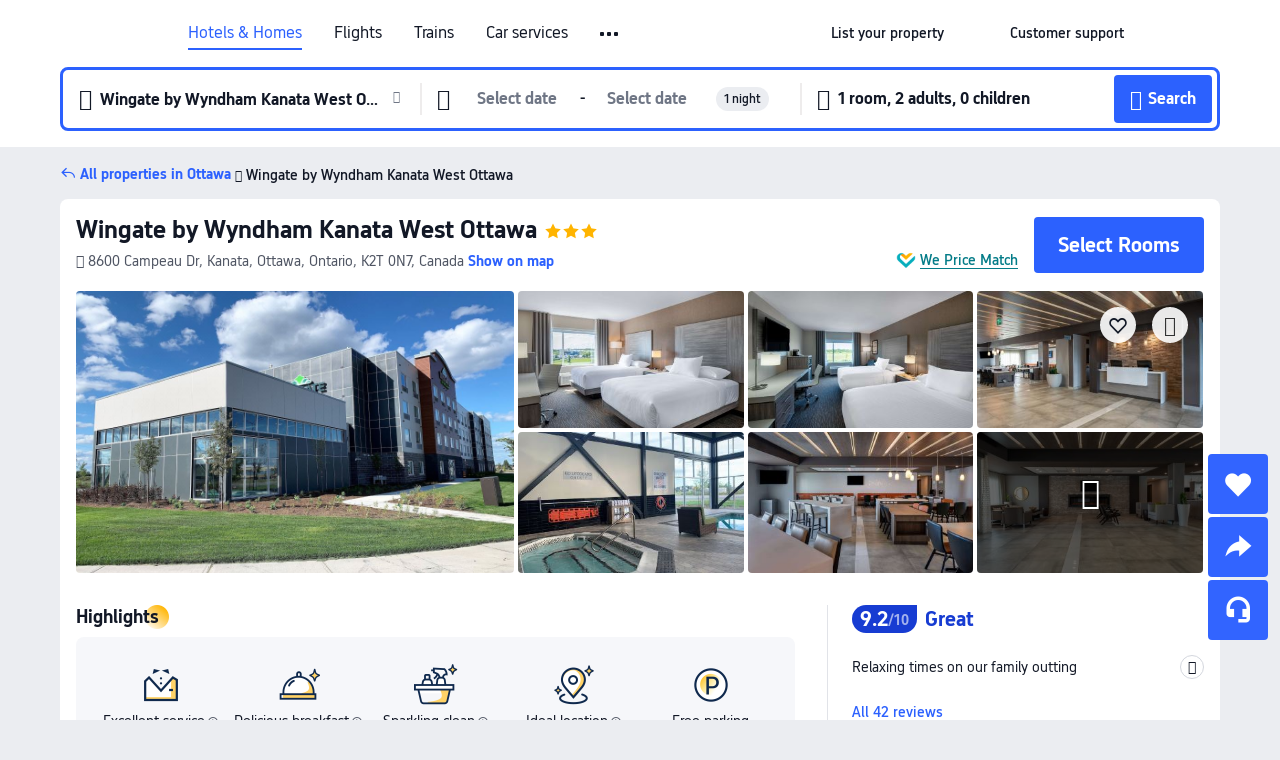

--- FILE ---
content_type: text/html; charset=utf-8
request_url: https://www.trip.com/hotels/ottawa-hotel-detail-56472059/wingate-by-wyndham-kanata-west-ottawa/
body_size: 63122
content:
<!DOCTYPE html><html lang="en-XX" data-cargo="locale:en-XX,language:en,currency:USD,contextType:online,site:EN,group:Trip"><head><meta charSet="utf-8"/><link rel="preconnect" href="https://ak-d.tripcdn.com/"/><link rel="preconnect" href="https://aw-d.tripcdn.com/"/><link rel="preload" href="https://aw-s.tripcdn.com/modules/ibu/online-assets/TripGeom-Regular.ba9c64b894f5e19551d23b37a07ba0a4.woff2" as="font" crossorigin="" fetchpriority="high"/><link rel="preload" href="https://aw-s.tripcdn.com/modules/ibu/online-assets/TripGeom-Medium.c01bb95e18e1b0d0137ff80b79b97a38.woff2" as="font" crossorigin="" fetchpriority="high"/><link rel="preload" href="https://aw-s.tripcdn.com/modules/ibu/online-assets/TripGeom-Bold.9e9e0eb59209311df954413ff4957cbb.woff2" as="font" crossorigin="" fetchpriority="high"/><link rel="preload" href="https://aw-s.tripcdn.com/NFES/trip-hotel-online/1768199763099/_next/serverStatic/font/iconfont.woff2" as="font" crossorigin="" fetchpriority="low"/><link rel="stylesheet" href="https://aw-s.tripcdn.com/NFES/trip-hotel-online/1768199763099/_next/static/css/032dff32caf4bb86.css" crossorigin="anonymous" data-precedence="high"/><link rel="stylesheet" href="https://aw-s.tripcdn.com/NFES/trip-hotel-online/1768199763099/_next/static/css/082c0e64ad1c9dfa.css" crossorigin="anonymous" data-precedence="high"/><link rel="stylesheet" href="https://aw-s.tripcdn.com/NFES/trip-hotel-online/1768199763099/_next/static/css/b35f9c0397f5e7aa.css" crossorigin="anonymous" data-precedence="high"/><link rel="stylesheet" href="https://aw-s.tripcdn.com/NFES/trip-hotel-online/1768199763099/_next/static/css/ac8ac49867505902.css" crossorigin="anonymous" data-precedence="high"/><link rel="stylesheet" href="https://aw-s.tripcdn.com/NFES/trip-hotel-online/1768199763099/_next/static/css/2a15b9cf23c4d936.css" crossorigin="anonymous" data-precedence="high"/><link rel="stylesheet" href="https://aw-s.tripcdn.com/NFES/trip-hotel-online/1768199763099/_next/static/css/9f7178bd697e2cd9.css" crossorigin="anonymous" data-precedence="high"/><link rel="preload" as="style" href="https://aw-s.tripcdn.com/modules/ibu/ibu-public-component-umd/style.b7b60106e8e8a07d9ee0e3ec624de507.css" crossorigin="anonymous"/><link rel="preload" as="style" href="https://aw-s.tripcdn.com/modules/ibu/online-assets/font.ddfdb9c8916dd1ec37cbf52f9391aca5.css" crossorigin="anonymous"/><link rel="preload" href="https://pages.trip.com/Hotels/libs/sdt/sdt.min.0.0.9.js" as="script"/><link rel="preload" href="https://ak-s-cw.tripcdn.com/NFES/trip-hotel-online/1768199763099/_next/static/chunks/app/detail/page-6e00adfcd296f05f.js" as="script"/><link rel="preload" href="//ak-s.tripcdn.com/modules/hotel/hotel-spider-defence-new/sdt.1004-common.min.1589d4c8f1f0c32bbeb180195d34e6b4.js" as="script"/><meta name="viewport" content="width=device-width, initial-scale=1"/><link rel="preload" href="https://ak-d.tripcdn.com/images/0226f12000hja4pjg5881_R_960_660_R5_D.jpg" as="image" fetchpriority="high"/><title>Wingate by Wyndham Kanata West Ottawa, Ottawa - 2026 Updated Prices, Deals &amp; Reviews | Trip.com</title><meta name="description" content="Want to book Wingate by Wyndham Kanata West Ottawa in Ottawa for your stay? Trip.com Price Match Guarantee! Get exclusive Ottawa hotel deals, compare latest prices, read Wingate by Wyndham Kanata West Ottawa reviews. Book on Trip.com for your perfect stay!"/><meta name="keywords" content="Wingate by Wyndham Kanata West Ottawa"/><meta property="og:type" content="website"/><meta property="og:title" content="Wingate by Wyndham Kanata West Ottawa, Ottawa - 2026 Updated Prices, Deals &amp; Reviews | Trip.com"/><meta property="og:description" content="Want to book Wingate by Wyndham Kanata West Ottawa in Ottawa for your stay? Trip.com Price Match Guarantee! Get exclusive Ottawa hotel deals, compare latest prices, read Wingate by Wyndham Kanata West Ottawa reviews. Book on Trip.com for your perfect stay!"/><meta property="og:url" content="https://www.trip.com/hotels/ottawa-hotel-detail-56472059/wingate-by-wyndham-kanata-west-ottawa/"/><meta property="og:image" content="https://ak-d.tripcdn.com/images/0226f12000hja4pjg5881_R_960_660_R5_D.jpg"/><meta property="og:site_name" content="Wingate by Wyndham Kanata West Ottawa"/><link rel="alternate" href="https://www.trip.com/hotels/ottawa-hotel-detail-56472059/wingate-by-wyndham-kanata-west-ottawa/" hrefLang="x-default"/><link rel="alternate" href="https://uk.trip.com/hotels/ottawa-hotel-detail-56472059/wingate-by-wyndham-kanata-west-ottawa/" hrefLang="en-GB"/><link rel="alternate" href="https://hk.trip.com/hotels/ottawa-hotel-detail-56472059/wingate-by-wyndham-kanata-west-ottawa/" hrefLang="zh-Hant-HK"/><link rel="alternate" href="https://kr.trip.com/hotels/ottawa-hotel-detail-56472059/wingate-by-wyndham-kanata-west-ottawa/" hrefLang="ko"/><link rel="alternate" href="https://jp.trip.com/hotels/ottawa-hotel-detail-56472059/wingate-by-wyndham-kanata-west-ottawa/" hrefLang="ja"/><link rel="alternate" href="https://sg.trip.com/hotels/ottawa-hotel-detail-56472059/wingate-by-wyndham-kanata-west-ottawa/" hrefLang="en-SG"/><link rel="alternate" href="https://au.trip.com/hotels/ottawa-hotel-detail-56472059/wingate-by-wyndham-kanata-west-ottawa/" hrefLang="en-AU"/><link rel="alternate" href="https://de.trip.com/hotels/ottawa-hotel-detail-56472059/wingate-by-wyndham-kanata-west-ottawa/" hrefLang="de"/><link rel="alternate" href="https://fr.trip.com/hotels/ottawa-hotel-detail-56472059/wingate-by-wyndham-kanata-west-ottawa/" hrefLang="fr"/><link rel="alternate" href="https://es.trip.com/hotels/ottawa-hotel-detail-56472059/wingate-by-wyndham-kanata-west-ottawa/" hrefLang="es"/><link rel="alternate" href="https://it.trip.com/hotels/ottawa-hotel-detail-56472059/wingate-by-wyndham-kanata-west-ottawa/" hrefLang="it"/><link rel="alternate" href="https://ru.trip.com/hotels/ottawa-hotel-detail-56472059/wingate-by-wyndham-kanata-west-ottawa/" hrefLang="ru"/><link rel="alternate" href="https://th.trip.com/hotels/ottawa-hotel-detail-56472059/wingate-by-wyndham-kanata-west-ottawa/" hrefLang="th"/><link rel="alternate" href="https://id.trip.com/hotels/ottawa-hotel-detail-56472059/wingate-by-wyndham-kanata-west-ottawa/" hrefLang="id"/><link rel="alternate" href="https://my.trip.com/hotels/ottawa-hotel-detail-56472059/wingate-by-wyndham-kanata-west-ottawa/" hrefLang="ms"/><link rel="alternate" href="https://vn.trip.com/hotels/ottawa-hotel-detail-56472059/wingate-by-wyndham-kanata-west-ottawa/" hrefLang="vi"/><link rel="alternate" href="https://nl.trip.com/hotels/ottawa-hotel-detail-56472059/wingate-by-wyndham-kanata-west-ottawa/" hrefLang="nl"/><link rel="alternate" href="https://pl.trip.com/hotels/ottawa-hotel-detail-56472059/wingate-by-wyndham-kanata-west-ottawa/" hrefLang="pl"/><link rel="alternate" href="https://gr.trip.com/hotels/ottawa-hotel-detail-56472059/wingate-by-wyndham-kanata-west-ottawa/" hrefLang="el"/><link rel="alternate" href="https://tr.trip.com/hotels/ottawa-hotel-detail-56472059/wingate-by-wyndham-kanata-west-ottawa/" hrefLang="tr"/><link rel="alternate" href="https://br.trip.com/hotels/ottawa-hotel-detail-56472059/wingate-by-wyndham-kanata-west-ottawa/" hrefLang="pt-BR"/><link rel="alternate" href="https://tw.trip.com/hotels/ottawa-hotel-detail-56472059/wingate-by-wyndham-kanata-west-ottawa/" hrefLang="zh-Hant-TW"/><link rel="alternate" href="https://nz.trip.com/hotels/ottawa-hotel-detail-56472059/wingate-by-wyndham-kanata-west-ottawa/" hrefLang="en-NZ"/><link rel="alternate" href="https://ca.trip.com/hotels/ottawa-hotel-detail-56472059/wingate-by-wyndham-kanata-west-ottawa/" hrefLang="en-CA"/><link rel="alternate" href="https://us.trip.com/hotels/ottawa-hotel-detail-56472059/wingate-by-wyndham-kanata-west-ottawa/" hrefLang="en-US"/><link rel="alternate" href="https://pk.trip.com/hotels/ottawa-hotel-detail-56472059/wingate-by-wyndham-kanata-west-ottawa/" hrefLang="en-PK"/><link rel="alternate" href="https://in.trip.com/hotels/ottawa-hotel-detail-56472059/wingate-by-wyndham-kanata-west-ottawa/" hrefLang="en-IN"/><link rel="alternate" href="https://sa.trip.com/hotels/ottawa-hotel-detail-56472059/wingate-by-wyndham-kanata-west-ottawa/" hrefLang="ar-SA"/><link rel="alternate" href="https://ae.trip.com/hotels/ottawa-hotel-detail-56472059/wingate-by-wyndham-kanata-west-ottawa/" hrefLang="en-AE"/><link rel="alternate" href="https://at.trip.com/hotels/ottawa-hotel-detail-56472059/wingate-by-wyndham-kanata-west-ottawa/" hrefLang="de-AT"/><link rel="alternate" href="https://dk.trip.com/hotels/ottawa-hotel-detail-56472059/wingate-by-wyndham-kanata-west-ottawa/" hrefLang="da"/><link rel="alternate" href="https://fi.trip.com/hotels/ottawa-hotel-detail-56472059/wingate-by-wyndham-kanata-west-ottawa/" hrefLang="fi"/><link rel="alternate" href="https://mx.trip.com/hotels/ottawa-hotel-detail-56472059/wingate-by-wyndham-kanata-west-ottawa/" hrefLang="es-MX"/><link rel="alternate" href="https://ph.trip.com/hotels/ottawa-hotel-detail-56472059/wingate-by-wyndham-kanata-west-ottawa/" hrefLang="en-PH"/><link rel="alternate" href="https://pt.trip.com/hotels/ottawa-hotel-detail-56472059/wingate-by-wyndham-kanata-west-ottawa/" hrefLang="pt"/><link rel="alternate" href="https://se.trip.com/hotels/ottawa-hotel-detail-56472059/wingate-by-wyndham-kanata-west-ottawa/" hrefLang="sv"/><link rel="canonical" href="https://www.trip.com/hotels/ottawa-hotel-detail-56472059/wingate-by-wyndham-kanata-west-ottawa/"/><script type="text/javascript">window.UBT_BIZCONFIG={isLoadRMS:false}</script><link rel="stylesheet" href="https://aw-s.tripcdn.com/modules/ibu/ibu-public-component-umd/style.b7b60106e8e8a07d9ee0e3ec624de507.css" crossorigin="anonymous"/><script src="https://aw-s.tripcdn.com/modules/ibu/ibu-public-component-umd/production.min.e60ad7659c4307455a5d16ce5eb7707d.js" crossorigin="anonymous"></script><script src="https://aw-s.tripcdn.com/modules/ibu/gtm-loader/gtm-loader.131ef8b57f3d288725f3c2c14517cd74.js"></script><link rel="stylesheet" href="https://aw-s.tripcdn.com/modules/ibu/online-assets/font.ddfdb9c8916dd1ec37cbf52f9391aca5.css" crossorigin="anonymous"/><script type="application/ld+json">{"@type":"Hotel","name":"Wingate by Wyndham Kanata West Ottawa","address":{"postalCode":"K2T 0N7","addressLocality":"8600 Campeau Dr, Kanata","streetAddress":"8600 Campeau Dr, Kanata, Ottawa, Ontario, K2T 0N7, Canada","addressRegion":"Ottawa","addressCountry":"Canada","@type":"PostalAddress"},"image":"https://ak-d.tripcdn.com/images/0226f12000hja4pjg5881_R_960_660_R5_D.jpg","@context":"http://schema.org","aggregateRating":{"bestRating":5,"@type":"AggregateRating","reviewCount":"42","ratingValue":"4.6"},"priceRange":"From US$111","url":"https://www.trip.com/hotels/ottawa-hotel-detail-56472059/wingate-by-wyndham-kanata-west-ottawa/"}</script><script type="application/ld+json">{"@context":"https://schema.org","@type":"BreadcrumbList","itemListElement":[{"@type":"ListItem","position":1,"name":"Trip.com","item":"https://www.trip.com"},{"@type":"ListItem","position":2,"name":"Hotels","item":"https://www.trip.com/hotels/"},{"@type":"ListItem","position":3,"name":"Hotels in Canada","item":"https://www.trip.com/hotels/country/canada.html"},{"@type":"ListItem","position":4,"name":"Hotels in Ontario","item":"https://www.trip.com/hotels/province/ca-ontario.html"},{"@type":"ListItem","position":5,"name":"Hotels in Ottawa","item":"https://www.trip.com/hotels/ottawa-hotels-list-760/"},{"@type":"ListItem","position":6,"name":"Wingate by Wyndham Kanata West Ottawa","item":""}]}</script><script type="application/ld+json">{"@context":"https://schema.org","@type":"FAQPage","mainEntity":[{"@type":"Question","name":"What are the check-in and check-out times at Wingate by Wyndham Kanata West Ottawa?","acceptedAnswer":{"@type":"Answer","text":"Check-in time at Wingate by Wyndham Kanata West Ottawa starts at 15:00, and check-out time is by 11:00."}},{"@type":"Question","name":"Does Wingate by Wyndham Kanata West Ottawa have a pool?","acceptedAnswer":{"@type":"Answer","text":"Yes, Wingate by Wyndham Kanata West Ottawa has a swimming pool for guests."}},{"@type":"Question","name":"Are pets allowed at Wingate by Wyndham Kanata West Ottawa?","acceptedAnswer":{"@type":"Answer","text":"Yes, pets are welcome at Wingate by Wyndham Kanata West Ottawa, but we recommend calling ahead to confirm details (e.g., pet size, fees)."}},{"@type":"Question","name":"How much does it cost to stay at Wingate by Wyndham Kanata West Ottawa?","acceptedAnswer":{"@type":"Answer","text":"Room prices at Wingate by Wyndham Kanata West Ottawa vary by travel dates, hotel policy, and other factors. Enter your travel dates to see current prices."}},{"@type":"Question","name":"How to get to Wingate by Wyndham Kanata West Ottawa from the nearest airport?","acceptedAnswer":{"@type":"Answer","text":"The nearest airport is Ottawa International Airport, located about 32 mins from hotel by car (29.6 km) away."}},{"@type":"Question","name":"What’s the cancellation policy at Wingate by Wyndham Kanata West Ottawa?","acceptedAnswer":{"@type":"Answer","text":"The cancellation policy at Wingate by Wyndham Kanata West Ottawa depends on your room type and booking terms."}},{"@type":"Question","name":"Does Wingate by Wyndham Kanata West Ottawa offer airport transfers?","acceptedAnswer":{"@type":"Answer","text":"No, Wingate by Wyndham Kanata West Ottawa does not provide airport transfers for guests."}}]}</script><link rel="preload" href="https://aw-s.tripcdn.com/ares/api/cc?f=locale%2Fv3%2F100043054%2Fen-XX.js%2C%2Flocale%2Fv3%2F6002%2Fen-XX.js%2C%2Flocale%2Fv3%2F6001%2Fen-XX.js%2C%2Flocale%2Fv3%2F330151%2Fen-XX.js%2C%2Flocale%2Fv3%2F330153%2Fen-XX.js%2C%2Flocale%2Fv3%2F100015471%2Fen-XX.js%2C%2Flocale%2Fv3%2F100009239%2Fen-XX.js%2C%2Flocale%2Fv3%2F37666%2Fen-XX.js%2C%2Flocale%2Fv3%2F100015469%2Fen-XX.js%2C%2Flocale%2Fv3%2F33000032%2Fen-XX.js%2C%2Flocale%2Fv3%2F33000006%2Fen-XX.js%2C%2Flocale%2Fv3%2F33000018%2Fen-XX.js%2C%2Flocale%2Fv3%2F33000015%2Fen-XX.js%2C%2Flocale%2Fv3%2F33000010%2Fen-XX.js%2C%2Flocale%2Fv3%2F6005%2Fen-XX.js%2C%2Flocale%2Fv3%2F37100%2Fen-XX.js%2C%2Flocale%2Fv3%2F37007%2Fen-XX.js&amp;etagc=fba94f77a254daddaf0af97d9632b87d&amp;defaultNfesId=100043054" as="script" crossorigin="anonymous"/><script id="webcore_internal" type="application/json" crossorigin="anonymous">{"rootMessageId":"100043054-0a9aa2bf-491332-114393"}</script><script src="https://aw-s.tripcdn.com/NFES/trip-hotel-online/1768199763099/_next/static/chunks/polyfills-c67a75d1b6f99dc8.js" crossorigin="anonymous" nomodule=""></script></head><body dir="ltr" class="ibu-hotel-online-tripgeom" data-domain="ak"><div id="hp_container" class=""><div id="ibu_hotel_header"><div class="mc-hd mc-hd__en-xx mc-hd_line mc-hd_theme_white mc-hd-single_row"><div class="mc-hd__inner"><div class="mc-hd__flex-con clear-float"><div class="mc-hd__logo-con mc-hd__logo-con-en-XX"><div class="mc-hd__trip-logo-placeholder"></div></div><div class="mc-hd__nav-single-row"><div class="mc-hd__nav-con 3010 mc-hd__nav-loading" id="ibuHeaderChannels"><ul class="mc-hd__nav"><li class="mc-hd__nav-item"><a id="header_action_nav_hotels" class="mc-hd__nav-lnk is-active" title="Hotels &amp; Homes" href="/hotels/?locale=en-XX&amp;curr=USD">Hotels & Homes</a></li><li class="mc-hd__nav-item"><a id="header_action_nav_flights" class="mc-hd__nav-lnk" title="Flights" href="/flights/?locale=en-XX&amp;curr=USD">Flights</a></li><li class="mc-hd__nav-item"><a id="header_action_nav_trains" class="mc-hd__nav-lnk" title="Trains" href="/trains/?locale=en-XX&amp;curr=USD">Trains</a></li><li class="mc-hd__nav-item mc-hd__nav-item-wth-sub"><span id="header_action_nav_cars" class="mc-hd__nav-lnk" title="Car services">Car services</span><ul class="mc-hd__nav-item-sub"><li><a id="header_action_nav_Car Rentals" href="/carhire/?channelid=14409&amp;locale=en-XX&amp;curr=USD" class="mc-hd__sub-nav-lnk">Car Rentals</a></li><li><a id="header_action_nav_Airport Transfers" href="/airport-transfers/?locale=en-XX&amp;curr=USD" class="mc-hd__sub-nav-lnk">Airport Transfers</a></li></ul></li><li class="mc-hd__nav-item mc-hd__nav-item-wth-sub"><a id="header_action_nav_ttd" class="mc-hd__nav-lnk" title="Attractions &amp; Tours" href="/things-to-do/ttd-home/?ctm_ref=vactang_page_23810&amp;locale=en-XX&amp;curr=USD">Attractions & Tours</a><ul class="mc-hd__nav-item-sub"><li><a id="header_action_nav_Attractions &amp; Tours" href="/things-to-do/ttd-home/?ctm_ref=vactang_page_23810&amp;locale=en-XX&amp;curr=USD" class="mc-hd__sub-nav-lnk">Attractions &amp; Tours</a></li><li><a id="header_action_nav_eSIM &amp; SIM" href="/sale/w/10229/esim.html?locale=en-XX&amp;curr=USD" class="mc-hd__sub-nav-lnk">eSIM &amp; SIM</a></li></ul></li><li class="mc-hd__nav-item"><a id="header_action_nav_packages" class="mc-hd__nav-lnk" title="Flight + Hotel" href="/packages/?sourceFrom=IBUBundle_home&amp;locale=en-XX&amp;curr=USD">Flight + Hotel</a></li><li class="mc-hd__nav-item"><a id="header_action_nav_privatetours" class="mc-hd__nav-lnk" title="Private Tours" href="/package-tours/private-tours?locale=en-XX&amp;curr=USD">Private Tours</a></li><li class="mc-hd__nav-item"><a id="header_action_nav_grouptours" class="mc-hd__nav-lnk" title="Group Tours" href="/package-tours/group-tours?locale=en-XX&amp;curr=USD">Group Tours</a></li><li class="mc-hd__nav-item"><a id="header_action_nav_tripplanner" class="mc-hd__nav-lnk" title="Trip.Planner" href="/webapp/tripmap/tripplanner?source=t_online_homepage&amp;locale=en-XX&amp;curr=USD">Trip.Planner</a><div class="mc-hd__nav-item-new">New</div></li><li class="mc-hd__nav-item mc-hd__nav-item-wth-sub"><span id="header_action_nav_travelinspiration" class="mc-hd__nav-lnk" title="Travel Inspiration">Travel Inspiration</span><ul class="mc-hd__nav-item-sub"><li><a id="header_action_nav_Travel Guides" href="/travel-guide/?locale=en-XX&amp;curr=USD" class="mc-hd__sub-nav-lnk">Travel Guides</a></li><li><a id="header_action_nav_Trip.Best" href="/toplist/tripbest/home?locale=en-XX&amp;curr=USD" class="mc-hd__sub-nav-lnk">Trip.Best</a></li></ul></li><li class="mc-hd__nav-item"><a id="header_action_nav_tripmap" class="mc-hd__nav-lnk" title="Map" href="/webapp/tripmap/travel?entranceId=Triponlinehomeside&amp;locale=en-XX&amp;curr=USD">Map</a></li><li class="mc-hd__nav-item"><a id="header_action_nav_tripcoins" class="mc-hd__nav-lnk" title="Trip.com Rewards" href="/customer/loyalty/?locale=en-XX&amp;curr=USD">Trip.com Rewards</a></li><li class="mc-hd__nav-item"><a id="header_action_nav_sales" class="mc-hd__nav-lnk" title="Deals" href="/sale/deals/?locale=en-XX&amp;curr=USD">Deals</a></li></ul></div></div><div class="mc-hd__func-con" id="ibuHeaderMenu"><div class="mc-hd__func"><div class="mc-hd__option-app-placeholder">App</div><div class="mc-hd__option"><div class="mc-hd__entry"><span title="List your property">List your property</span><i class="fi fi-Hotels"></i></div></div><div class="mc-hd__option mc-hd__option__selector"><div class="mc-hd__selector mc-lhd-menu-selector" tabindex="0" role="button" aria-haspopup="dialog" aria-label="Language/currency"><div class="mc-lhd-menu-selector-locale-con" style="padding:8px" aria-hidden="true"><div class="mc-lhd-menu-selector-locale en_xx"><i class="locale-icon flag-en-XX"></i></div></div></div></div><div class="mc-hd__option"><div class="mc-hd__help"><span title="Customer support">Customer support</span><i class="fi fi-ic_help"></i></div></div><div class="mc-hd__search-booking-placeholder">Find bookings</div><div class="mc-lhd-menu-account mc-lhd-account-nologin" style="display:none"></div></div></div></div></div></div><script>if (typeof Object.assign !== 'function') {window._assignObject = function(t, s) {for (var k in s) { t[k] = s[k] }; return t }; }else { window._assignObject = Object.assign } window.__CARGO_DATA__ = _assignObject(window.__CARGO_DATA__ || {}, {"channelmetauoe1":[{"channel":"home","source":"flights","value":"{\"displayName\":\"Home\",\"displayNameSharkKey\":\"ButtonText_Home\",\"path\":\"\"}"},{"channel":"hotels","source":"flights","value":"{\"displayName\":\"Hotels\",\"displayNameSharkKey\":\"ButtonText_Hotel\",\"path\":\"/hotels/\",\"icon\":\"fi-hotel_new\",\"groupId\":1}"},{"channel":"flights","source":"flights","value":"{\"displayName\":\"Flights\",\"displayNameSharkKey\":\"ButtonText_Flights\",\"path\":\"/flights/\",\"icon\":\"fi-flight\",\"groupId\":1}"},{"channel":"trains","source":"flights","value":"{\"displayName\":\"Trains\",\"displayNameSharkKey\":\"ButtonText_Trains\",\"path\":\"/trains/\",\"icon\":\"fi-train\",\"groupId\":1}"},{"channel":"ttd","source":"flights","value":"{\"displayName\":\"TNT\",\"displayNameSharkKey\":\"ButtonText_TTD\",\"path\":\"/things-to-do/ttd-home/?ctm_ref=vactang_page_23810\",\"icon\":\"fi-ic_tnt\",\"groupId\":1}"},{"channel":"travelguide","source":"flights","value":"{\"displayName\":\"Attractions\",\"displayNameSharkKey\":\"ButtonText_TravelGuide\",\"path\":\"/travel-guide/\",\"icon\":\"fi-destination\",\"parent\":\"travelinspiration\",\"groupId\":3}"},{"channel":"carhire","source":"flights","value":"{\"displayName\":\"Car Rentals\",\"displayNameSharkKey\":\"ButtonText_Carhire\",\"path\":\"/carhire/?channelid=14409\",\"parent\":\"cars\",\"icon\":\"fi-car\",\"groupId\":1}"},{"channel":"airporttransfers","source":"flights","value":"{\"displayName\":\"Airport Transfers\",\"displayNameSharkKey\":\"ButtonText_AirportTransfers\",\"path\":\"/airport-transfers/\",\"parent\":\"cars\",\"icon\":\"fi-airport-transfer\",\"groupId\":1}"},{"channel":"cars","source":"flights","value":"{\"displayName\":\"Cars\",\"displayNameSharkKey\":\"ButtonText_Cars\",\"path\":\"\",\"icon\":\"fi-ic_carrental\",\"groupId\":1}"},{"channel":"sales","source":"flights","value":"{\"displayName\":\"Deals\",\"displayNameSharkKey\":\"ButtonText_Deals\",\"path\":\"/sale/deals/\",\"icon\":\"fi-a-ic_deal21x\",\"groupId\":3}"},{"channel":"tripcoins","source":"flights","value":"{\"displayName\":\"Trip Rewards\",\"displayNameSharkKey\":\"ButtonText_TripRewards\",\"path\":\"/customer/loyalty/\",\"icon\":\"fi-a-TripCoins\",\"groupId\":4}"},{"channel":"giftcard","source":"flights","value":"{\"displayName\":\"GiftCard\",\"displayNameSharkKey\":\"ButtonText_GiftCard\",\"path\":\"/giftcard\",\"icon\":\"fi-ic_giftcard\",\"groupId\":2}"},{"channel":"cruises","source":"flights","value":"{\"displayName\":\"Cruises\",\"displayNameSharkKey\":\"ButtonText_Cruises\",\"path\":\"/cruises\",\"icon\":\"fi-ic_BU_cruises\",\"groupId\":2}"},{"channel":"others","source":"flights","value":"{\"path\":\"/sale/w/1744/singaporediscovers.html?locale=en_sg\",\"displayName\":\"SingapoRediscovers Vouchers\",\"displayNameSharkKey\":\"key_channel_sg_vouchers\"}"},{"channel":"packages","source":"flights","value":"{\"displayName\":\"Bundle\",\"displayNameSharkKey\":\"ButtonText_Bundle\",\"path\":\"/packages/?sourceFrom=IBUBundle_home\",\"icon\":\"fi-ic_bundle\",\"groupId\":1}"},{"channel":"customtrips","source":"flights","value":"{\"displayName\":\"Custom Trips\",\"displayNameSharkKey\":\"ButtonText_CustomTrip\",\"path\":\"/custom-trips/index\",\"icon\":\"fi-a-ic_BU_customtrips\",\"groupId\":2}"},{"channel":"insurance","source":"flights","value":"{\"displayName\":\"Insurance\",\"displayNameSharkKey\":\"ButtonText_Insurance\",\"path\":\"/insurance?bid=1&cid=2&pid=1\",\"icon\":\"fi-ic_insurance\",\"groupId\":2}"},{"channel":"tnt","source":"flights","value":"{\"displayName\":\"tnt\",\"displayNameSharkKey\":\"ButtonText_TTD\",\"path\":\"/things-to-do/ttd-home/?ctm_ref=vactang_page_23810\",\"parent\":\"ttd\",\"icon\":\"fi-ic_tnt\",\"groupId\":1}"},{"channel":"esim","source":"flights","value":"{\"displayName\":\"eSIM\",\"displayNameSharkKey\":\"ButtonText_eSim\",\"path\":\"/sale/w/10229/esim.html\",\"parent\":\"ttd\",\"groupId\":1}"},{"channel":"tripmap","source":"flights","value":"{\"displayName\":\"Map\",\"displayNameSharkKey\":\"ButtonText_Map\",\"path\":\"/webapp/tripmap/travel?entranceId=Triponlinehomeside\",\"icon\":\"fi-a-itinerarymap\",\"groupId\":3}"},{"channel":"travelinspiration","source":"flights","value":"{\"displayName\":\"TravelInspiration\",\"displayNameSharkKey\":\"ButtonText_TravelInspiration\",\"path\":\"\",\"icon\":\"fi-destination\",\"groupId\":3}"},{"channel":"tripbest","source":"flights","value":"{\"displayName\":\"TripBest\",\"displayNameSharkKey\":\"ButtonText_TripBest\",\"path\":\"/toplist/tripbest/home\",\"icon\":\"fi-destination\",\"parent\":\"travelinspiration\",\"groupId\":3}"},{"channel":"tripplanner","source":"flights","value":"{\"displayName\":\"TripPlanner\",\"displayNameSharkKey\":\"ButtonText_TripPlanner\",\"path\":\"/webapp/tripmap/tripplanner?source=t_online_homepage\",\"groupId\":3,\"iconUrl\":\"https://dimg04.tripcdn.com/images/05E1712000o6ljnud70A3.svg\",\"activeIconUrl\":\"https://dimg04.tripcdn.com/images/05E3c12000nm1joaw5B34.png\"}"},{"channel":"grouptours","source":"flights","value":"{\"displayName\":\"Group Tours\",\"displayNameSharkKey\":\"ButtonText_GroupTours\",\"path\":\"/package-tours/group-tours\",\"groupId\":2,\"iconUrl\":\"https://dimg04.tripcdn.com/images/05E6i12000nn4rqq27CB1.svg\",\"activeIconUrl\":\"https://dimg04.tripcdn.com/images/05E6i12000nn4rqq27CB1.svg\"}"},{"channel":"privatetours","source":"flights","value":"{\"displayName\":\"Private Tours\",\"displayNameSharkKey\":\"ButtonText_PrivateTours\",\"path\":\"/package-tours/private-tours\",\"groupId\":2,\"iconUrl\":\"https://dimg04.tripcdn.com/images/05E4612000nn4rnod1150.svg\",\"activeIconUrl\":\"https://dimg04.tripcdn.com/images/05E4612000nn4rnod1150.svg\"}"}],"locale":"en-XX","onlinechannelscenxxe1":[{"locale":"en-XX","channel":"hotels","value":"1"},{"locale":"en-XX","channel":"flights","value":"1"},{"locale":"en-XX","channel":"trains","value":"1"},{"locale":"en-XX","channel":"cars","value":"1"},{"locale":"en-XX","channel":"carhire","value":"1"},{"locale":"en-XX","channel":"airporttransfers","value":"1"},{"locale":"en-XX","channel":"ttd","value":"1"},{"locale":"en-XX","channel":"tnt","value":"1"},{"locale":"en-XX","channel":"esim","value":"1"},{"locale":"en-XX","channel":"packages","value":"1"},{"locale":"en-XX","channel":"privatetours","value":"1"},{"locale":"en-XX","channel":"grouptours","value":"1"},{"locale":"en-XX","channel":"tripplanner","value":"2"},{"locale":"en-XX","channel":"travelinspiration","value":"1"},{"locale":"en-XX","channel":"travelguide","value":"1"},{"locale":"en-XX","channel":"tripbest","value":"1"},{"locale":"en-XX","channel":"tripmap","value":"1"},{"locale":"en-XX","channel":"tripcoins","value":"1"},{"locale":"en-XX","channel":"sales","value":"1"}],"menumetacenxxe0":"{\"entry\":{\"url\":\"/list-your-property?channel=21\",\"displaySharkKey\":\"key_header_entry\"},\"help\":{\"mode\":\"entry\",\"url\":\"/pages/support\"},\"mybooking\":{\"url\":\"/order/all\",\"displaySharkKey\":\"V3_Profile_MyOrders\"}}","loginmenue0":"{\"menu\":[{\"show\":true,\"displayName\":\"My Bookings\",\"displayNameSharkKey\":\"V3_Profile_MyOrders\",\"include\":\"all\",\"link\":\"/order/all\",\"id\":\"booking\"},{\"show\":false,\"displayName\":\"Trip Coins\",\"displayNameSharkKey\":\"V3_Profile_Points\",\"include\":\"all\",\"showByLocale\":\"en-ca,da-dk,fi-fi,uk-ua,pt-pt,es-mx,sv-se,nl-nl,pl-pl,en-sg,ja-jp,ko-kr,en-hk,zh-hk,de-de,fr-fr,es-es,ru-ru,id-id,en-id,th-th,en-th,ms-my,en-my,en-au,en-xx,en-us,es-us,tr-tr,en-ie,de-at,de-ch,fr-ch,nl-be,en-be,fr-be,en-il,pt-br,el-gr,en-ae,en-sa,en-nz,en-gb,it-it,vi-vn,en-ph,en-in,en-pk,en-kw,en-qa,en-om,en-bh,en-kh,ru-az,ru-by,ru-kz,zh-sg,zh-my\",\"link\":\"/customer/points/\",\"id\":\"points\"},{\"show\":true,\"displayName\":\"Promo Codes\",\"displayNameSharkKey\":\"V3_Promo_Code\",\"include\":\"all\",\"link\":\"/customer/promo/\",\"id\":\"codes\"},{\"show\":true,\"displayName\":\"Profile\",\"displayNameSharkKey\":\"V3_Text_MembInfo\",\"include\":\"all\",\"link\":\"/membersinfo/profile/\",\"id\":\"profile\"},{\"show\":false,\"displayName\":\"Friend Referrals\",\"displayNameSharkKey\":\"V3_Text_Friend\",\"include\":\"all\",\"link\":\"/sale/w/1899/friends-referral-main.html?locale=en_xx\",\"id\":\"Friend\"},{\"show\":false,\"displayName\":\"Favorites\",\"displayNameSharkKey\":\"ButtonText_Hotel_Collection\",\"showByLocale\":\"en-ca,da-dk,fi-fi,uk-ua,pt-pt,es-mx,sv-se,nl-nl,pl-pl,en-sg,ja-jp,ko-kr,en-hk,zh-hk,zh-tw,de-de,fr-fr,es-es,ru-ru,id-id,en-id,th-th,en-th,ms-my,en-my,en-au,en-xx,en-us,es-us,tr-tr,en-ie,de-at,de-ch,fr-ch,nl-be,en-be,fr-be,en-il,pt-br,el-gr,en-ae,en-sa,en-nz,en-gb,it-it,vi-vn,en-ph,en-in,en-pk,en-kw,en-qa,en-om,en-bh,en-kh,ru-az,ru-by,ru-kz,zh-sg,zh-my\",\"include\":\"all\",\"link\":\"/favorite/\",\"id\":\"favorites\"},{\"show\":false,\"showByLocale\":\"en-xx,en-us,en-sg,en-au,en-my,en-gb,en-be,en-ch,en-ie,en-ca,en-sa,en-hk,en-ae,en-nz,en-il,zh-tw,zh-hk,ja-jp,ko-kr,th-th,vi-vn,en-th,en-id,en-ph,en-in,en-pk,en-kw,en-qa,en-om,en-bh,en-kh,ru-az,ru-by,ru-kz,zh-sg,zh-my\",\"displayName\":\"Moments\",\"displayNameSharkKey\":\"V3_Profile_Moments\",\"include\":\"all\",\"link\":\"/travel-guide/personal-home\",\"id\":\"Moments\"},{\"show\":false,\"displayName\":\"Flight Price Alerts\",\"displayNameSharkKey\":\"Key_Flight_Price_Alerts\",\"include\":\"all\",\"showByLocale\":\"en-ca,da-dk,fi-fi,uk-ua,pt-pt,es-mx,sv-se,nl-nl,pl-pl,en-sg,ja-jp,ko-kr,en-hk,zh-hk,de-de,fr-fr,es-es,ru-ru,id-id,en-id,th-th,en-th,ms-my,en-my,en-au,en-xx,en-us,es-us,tr-tr,en-ie,de-at,de-ch,fr-ch,nl-be,en-be,fr-be,en-il,pt-br,el-gr,en-ae,en-sa,en-nz,en-gb,it-it,vi-vn,en-ph,en-in,en-pk,en-kw,en-qa,en-om,en-bh,en-kh,ru-az,ru-by,ru-kz,zh-sg,zh-my\",\"link\":\"/flights/price-alert/\",\"id\":\"flghtAlert\"},{\"show\":false,\"displayName\":\"Rewards\",\"displayNameSharkKey\":\"Key_Entrance_Title\",\"include\":\"all\",\"showByLocale\":\"en-ca,da-dk,fi-fi,uk-ua,pt-pt,es-mx,sv-se,nl-nl,pl-pl,en-sg,ja-jp,ko-kr,en-hk,zh-hk,de-de,fr-fr,es-es,ru-ru,id-id,en-id,th-th,en-th,ms-my,en-my,en-au,en-xx,en-us,es-us,tr-tr,en-ie,de-at,de-ch,fr-ch,nl-be,en-be,fr-be,en-il,pt-br,el-gr,en-ae,en-sa,en-nz,en-gb,it-it,vi-vn,en-ph,en-in,en-pk,en-kw,en-qa,en-om,en-bh,en-kh,ru-az,ru-by,ru-kz,zh-sg,zh-my\",\"link\":\"/customer/tierpoints/\",\"id\":\"rewards\"}]}"})</script></div><div class="content"><div class="page_detailPage__zRS1L"><div class="detailSearchBox_detailSearchBox-container__GKmx0" role="region" aria-label="Search properties"><div class="detailSearchBox_searchBox-wrap__WvYqJ"><div dir="ltr" class="searchBoxContainer__z5SAp responsive__iDq6D"><div class="searchBox__gPrFy" style="border:3px solid var(--smtcColorBorderBrandBold)"><div class="destination__MneKx responsive__vrNTP" aria-label=""><div class="descriptionBorderBox__Fn4fW"><div class="destination-inputBox__lJLLb"><i aria-hidden="true" class="hotel_desktop_trip- ic ic-locationline ic_locationline destination-icon__WAVAD"></i><div class="destination-inputBoxIputContainer__NRWlF"><input id="destinationInput" class="destination-inputBox_input__FyxR4" type="text" autoComplete="off" placeholder="Where to?" tabindex="0" value="Wingate by Wyndham Kanata West Ottawa"/><div class="destination-inputBox_inputFake__mQ3Gz">Wingate by Wyndham Kanata West Ottawa</div></div><div class="destination-inputBoxClearIconContainer__Glo7x" tabindex="0" role="button" aria-label=""><i aria-hidden="true" class="hotel_desktop_trip- ic ic-clear ic_clear destination-inputBoxClearIcon__olXZu"></i></div><div class="divider__J9E6E"></div></div></div></div><div class="responsive__Djfnm calendar__U5W5V calendarRelavtive__pWLcx" tabindex="0" aria-label=""><div class="calendarBox__IY9SI"><i aria-hidden="true" class="hotel_desktop_trip- ic ic-calendar ic_calendar calendar-icon___FMn8"></i><div class="calendar-time__NWqIM"><input id="checkInInput" type="text" readonly="" placeholder="Select date" class="calendar-checkInInput__WKk2h" tabindex="-1" value=""/><div class="calendar-inputBox_inputFake__M3Udk">Select date</div></div><div class="calendar-nights___Bn9y">-</div><div class="calendar-time__NWqIM"><input id="checkOutInput" type="text" readonly="" placeholder="Select date" class="calendar-checkOutInput__aurPl" tabindex="-1" value=""/><div class="calendar-inputBox_inputFake__M3Udk">Select date</div></div><div class="nights__i8cwz"><span>1 night</span></div><div class="divider__XkfFN"></div></div><div tabindex="-1" data-stop-blur="stop-calendar-blur" class="calendarComponent__e4tJH"></div></div><div class="guest__MEM77 responsive__VcS0g" tabindex="0" role="button" aria-expanded="false" aria-label=""><div class="guestBox__lMID_"><i aria-hidden="true" class="hotel_desktop_trip- ic ic-user ic_user guestBox-person__vuOLI"></i><div class="guestBox-content__Pc63P">1 room, 2 adults, 0 children</div></div></div><div class="searchButton-container__HE5VV"><div class="searchButtonContainer__fIR6v responsive__C52t0" role="button" aria-label="Search"><button class="tripui-online-btn tripui-online-btn-large tripui-online-btn-solid-primary  tripui-online-btn-block  " type="button" style="padding:0 16px;font-size:16px;height:48px" dir="ltr"><div class="tripui-online-btn-content"><span class="tripui-online-btn-icon" style="transform:none"><i aria-hidden="true" class="hotel_desktop_trip- ic ic-search ic_search searchButton-icon__OOYav"></i></span><span class="tripui-online-btn-content-children ">Search</span></div></button></div></div></div></div></div></div><div class="crumb_hotelCrumb__8aaZb"><span class="crumb_hotelCrumb-box__zv3Ma" tabindex="0" aria-label="All properties in Ottawa" role="button"><i aria-hidden="true" class="smarticon u-icon u-icon-ic_new_back u-icon_ic_new_back crumb_hotelCrumb-icon__JsUUj"></i><span class="crumb_hotelCrumb-title__siLyG" aria-hidden="true">All properties in Ottawa</span></span><div class="crumb_hotelCrumb-seo-title-box__DrnL3"><span class="crumb_hotelCrumb-seo-title__AzUmW" tabindex="0"><i aria-hidden="true" class="hotel_desktop_trip- ic ic-forward ic_forward crumb_hotelCrumb-switchIcon_right__Gw8rE"></i>Wingate by Wyndham Kanata West Ottawa</span><div class="crumb_hotelCrumb-seo-freshModal__JJFWD "><div><div class="FreshnessModal_freshness-section-triangle__3CiSj"></div><div class="FreshnessModal_freshness-section__Hutqy"><div class="FreshnessModal_freshness-section-content__TuSwZ"><h2 class="FreshnessModal_freshness-primary-title__gGYT3">Stay at Wingate by Wyndham Kanata West Ottawa in Ottawa, a 3-star hotel with 9.2/10 from 48 reviews. It offers good value with quality service, and prices start from US$123.</h2><div class="FreshnessModal_freshness-subsection__Z76Tl"><h3 class="FreshnessModal_freshness-secondary-title__jYER3">Check-In &amp; Check-Out</h3><div class="FreshnessModal_freshness-contents__gVtQh"><p class="FreshnessModal_freshness-content-item__JudST">From 15:00 until 11:00</p></div></div><div class="FreshnessModal_freshness-subsection__Z76Tl"><h3 class="FreshnessModal_freshness-secondary-title__jYER3">Nearby Attractions</h3><div class="FreshnessModal_freshness-contents__gVtQh"><p class="FreshnessModal_freshness-content-item__JudST">Ottawa Senators Hockey Club: 1.12 km away</p><p class="FreshnessModal_freshness-content-item__JudST">Arcadia Park: 0.9 km away</p><p class="FreshnessModal_freshness-content-item__JudST">Wallis Historical Camp: 0.11 km away</p></div></div><div class="FreshnessModal_freshness-subsection__Z76Tl"><h3 class="FreshnessModal_freshness-secondary-title__jYER3">Amenity Highlights</h3><div class="FreshnessModal_freshness-contents__gVtQh"><p class="FreshnessModal_freshness-content-item__JudST">Food &amp; Drink: Restaurant, Convenience store/kiosk, Bar, Lobby bar</p></div></div><div class="FreshnessModal_freshness-footer__WFCoj">The above hotel prices are based on Trip.com for January 20-January 26.</div></div></div></div></div></div></div><div class="page_detailMain__9AGj9 "><div class="hotelHeaderInfo_headInfo__s6DnB" id="trip_main_content"><div class="headInit_headInit__Z6g5X"><div class="headInit_headInit_left__AfFyu"><div class="headInit_headInit-title__m3aAX"><h1 class="headInit_headInit-title_nameA__EE_LB" data-exposure="{&quot;ubtKey&quot;:&quot;hotel_trip_detail_module_load&quot;,&quot;data&quot;:{&quot;masterhotelid&quot;:56472059,&quot;page&quot;:&quot;10320668147&quot;,&quot;locale&quot;:&quot;en-XX&quot;,&quot;module&quot;:&quot;hotel_name&quot;}}" data-send="devTrace" tabindex="0" aria-label="Wingate by Wyndham Kanata West Ottawa">Wingate by Wyndham Kanata West Ottawa</h1><span class="headInit_headInit-tagBox___eg6I"><div class="hotelTag_hotelTag_box__zvaUt"></div><span class="hotelLevel_hotelLevel__mhh3v" aria-label="3 out of 5 stars" role="img"><i aria-hidden="true" class="smarticon u-icon u-icon-ic_new_star u-icon_ic_new_star hotelLevel_hotelLevel_icon__IjXS0"></i><i aria-hidden="true" class="smarticon u-icon u-icon-ic_new_star u-icon_ic_new_star hotelLevel_hotelLevel_icon__IjXS0"></i><i aria-hidden="true" class="smarticon u-icon u-icon-ic_new_star u-icon_ic_new_star hotelLevel_hotelLevel_icon__IjXS0"></i></span><div class="hotelTag_hotelTag_box__zvaUt"></div></span></div><div><div class="headInit_headInit-address_position__OZU_R" data-exposure="{&quot;ubtKey&quot;:&quot;hotel_trip_detail_module_load&quot;,&quot;data&quot;:{&quot;masterhotelid&quot;:56472059,&quot;page&quot;:&quot;10320668147&quot;,&quot;locale&quot;:&quot;en-XX&quot;,&quot;module&quot;:&quot;hotel_address&quot;}}" data-send="devTrace"><span class="headInit_headInit-address_text__D_Atv" tabindex="0" aria-label="8600 Campeau Dr, Kanata, Ottawa, Ontario, K2T 0N7, Canada" role="button"><i aria-hidden="true" class="hotel_desktop_trip- ic ic-locationline ic_locationline headInit_headInit-address_icon__3pBcD"></i><span aria-hidden="true">8600 Campeau Dr, Kanata, Ottawa, Ontario, K2T 0N7, Canada</span></span><div class="headInit_headInit-address_showmoregroup__Hgtra"><div tabindex="0"><div class="style_textLinkButton__XwrMR headInit_headInit-address_showmoreA__3ygOE"><span>Show on map</span></div></div></div></div></div></div><div class="headInit_headInit_right__XCEKz"><div class="headInit_headInit-leftSide__2bud1 headInit_headInit-leftSideTrip__HUM48"><div></div><div><div class="m-BRGEntry  " data-exposure="{&quot;ubtKey&quot;:&quot;htl_ol_comp_olWpm_wePriceMatch_exposure&quot;,&quot;data&quot;:{&quot;source_page&quot;:&quot;detail&quot;}}"><div class="m-BRGEntry-icon " aria-hidden="true"></div><span class="m-BRGEntry-text" tabindex="0" role="button">We Price Match</span></div></div></div><button class="tripui-online-btn tripui-online-btn-large tripui-online-btn-solid-primary    " type="button" style="padding:0 24px;height:56px;font-size:20px" dir="ltr"><div class="tripui-online-btn-content"><span class="tripui-online-btn-content-children ">Select Rooms</span></div></button></div></div><div class="headAlbum_headAlbum__WXxRg" aria-hidden="true"><div class="headAlbum_headAlbum-container__C9mUv" data-exposure="{&quot;ubtKey&quot;:&quot;htl_ol_dtl_htlinfo_vdpic_exposure&quot;,&quot;data&quot;:{&quot;channeltype&quot;:&quot;online&quot;,&quot;has_video&quot;:&quot;F&quot;,&quot;masterhotelid&quot;:&quot;56472059&quot;,&quot;pictureNum&quot;:10,&quot;source_url&quot;:&quot;https://ak-d.tripcdn.com/images/0226f12000hja4pjg5881_R_960_660_R5_D.jpg&quot;,&quot;page&quot;:&quot;10320668147&quot;,&quot;locale&quot;:&quot;en-XX&quot;}}"><div class="headAlbum_headAlbum-bigpic__CJHFG"><div class="headAlbum_headAlbum_position__bQWOy"><div tabindex="0" class="headAlbum_headAlbum-smallpics_box__kaOO6" role="img" aria-label="Photo gallery for Wingate by Wyndham Kanata West Ottawa"><img class="headAlbum_headAlbum_img__vfjQm" src="https://ak-d.tripcdn.com/images/0226f12000hja4pjg5881_R_960_660_R5_D.jpg" alt="hotel overview picture" fetchpriority="high" aria-hidden="true"/></div></div></div><div class="headAlbum_headAlbum-smallpics__hpPrY"><div class="headAlbum_headAlbum-smallpics_item__oqBM3" tabindex="0" role="img" aria-label="Photo gallery for Wingate by Wyndham Kanata West Ottawa"><div class="headAlbum_headAlbum-smallpics_box__kaOO6" aria-hidden="true"><img class="headAlbum_headAlbum_img__vfjQm" src="https://ak-d.tripcdn.com/images/02209120009q6vrbq4341_R_339_206_R5_D.jpg" alt=""/></div></div><div class="headAlbum_headAlbum-smallpics_item__oqBM3" tabindex="0" role="img" aria-label="Photo gallery for Wingate by Wyndham Kanata West Ottawa"><div class="headAlbum_headAlbum-smallpics_box__kaOO6" aria-hidden="true"><img class="headAlbum_headAlbum_img__vfjQm" src="https://ak-d.tripcdn.com/images/0222u120009q74kvuBA84_R_339_206_R5_D.jpg" alt=""/></div></div><div class="headAlbum_headAlbum-smallpics_item__oqBM3" tabindex="0" role="img" aria-label="Photo gallery for Wingate by Wyndham Kanata West Ottawa"><div class="headAlbum_headAlbum-smallpics_box__kaOO6" aria-hidden="true"><img class="headAlbum_headAlbum_img__vfjQm" src="https://ak-d.tripcdn.com/images/1ik6h12000nkjvrgn4172_R_339_206_R5_D.jpg" alt=""/></div></div><div class="headAlbum_headAlbum-smallpics_item__oqBM3" tabindex="0" role="img" aria-label="Photo gallery for Wingate by Wyndham Kanata West Ottawa"><div class="headAlbum_headAlbum-smallpics_box__kaOO6" aria-hidden="true"><img class="headAlbum_headAlbum_img__vfjQm" src="https://ak-d.tripcdn.com/images/0221u12000g284ic54502_R_339_206_R5_D.jpg" alt=""/></div></div><div class="headAlbum_headAlbum-smallpics_item__oqBM3" tabindex="0" role="img" aria-label="Photo gallery for Wingate by Wyndham Kanata West Ottawa"><div class="headAlbum_headAlbum-smallpics_box__kaOO6" aria-hidden="true"><img class="headAlbum_headAlbum_img__vfjQm" src="https://ak-d.tripcdn.com/images/0223h12000g284l276442_R_339_206_R5_D.jpg" alt=""/></div></div><div class="headAlbum_headAlbum-smallpics_item__oqBM3" tabindex="0" role="img" aria-label="Photo gallery for Wingate by Wyndham Kanata West Ottawa"><div class="headAlbum_headAlbum-smallpics_box__kaOO6" aria-hidden="true"><img class="headAlbum_headAlbum_img__vfjQm" src="https://ak-d.tripcdn.com/images/1ik7412000kqwl03t5563_R_339_206_R5_D.jpg" alt=""/></div><div tabindex="0" class="headAlbum_headAlbum-showmore__8G87f"><i aria-hidden="true" class="hotel_desktop_trip- ic ic-image ic_image headAlbum_allImg__7NxMb"></i><div style="min-height:18px"></div></div></div><div id="collectHotelB" class="collectHotelB_collectHotel__VFQ_2 collectHotelB_collectHotel_onlineShareVersionB__a2ee7"><i aria-hidden="true" class="smarticon u-icon u-icon-outlined u-icon_outlined collectHotelB_collectHotel_unselected__oJJ63"></i></div><div class="shareBox_onlineShareWrapper__dloph"><div class="online-share-wrapper v1_0_3"><div class="online-share-trigger-wrapper"><div class="shareBox_shareBox__tN4N_"><i aria-hidden="true" class="hotel_desktop_trip- ic ic-share ic_share shareBox_shareIcon__qtJHt"></i></div></div></div></div></div></div></div></div><div class="page_headInfo_bottom__kARj_"><div class="headBottom_headerBottom___8GSb"><div class="headBottom_headerBottom_left__GxeQe" id="headBottom_headerBottom_left"><div class="headHighLight_highlight__VSP_p"><div><div class="headHighLight_highlight-title_text_container__zhvdL"><img class="headHighLight_highlight-title_text_icon__SwR6q" src="https://dimg04.tripcdn.com/images/1re6b12000fmjp4w8EE85.png" aria-hidden="true"/><span class="headHighLight_highlight-title_textA__DatrV">Highlights</span></div></div><div class="headHighLight_highlight-content__HfPiA"><div class="headHighLight_highlight-content_item__tBAwR" tabindex="0"><img class="headHighLight_highlight-content_icon___d6ex" src="https://dimg04.tripcdn.com/images/1re1312000g27h65lE4B7.png" aria-hidden="true"/><span class="headHighLight_highlight-content_txt__7V2rs">Excellent service<i aria-hidden="true" class="smarticon u-icon u-icon-ic_new_info_line u-icon_ic_new_info_line headHighLight_highlight-content_txt_tip_icon__2RRaF"></i></span></div><div class="headHighLight_highlight-content_item__tBAwR" tabindex="0"><img class="headHighLight_highlight-content_icon___d6ex" src="https://dimg04.tripcdn.com/images/1re4c12000g27h34z6EF4.png" aria-hidden="true"/><span class="headHighLight_highlight-content_txt__7V2rs">Delicious breakfast<i aria-hidden="true" class="smarticon u-icon u-icon-ic_new_info_line u-icon_ic_new_info_line headHighLight_highlight-content_txt_tip_icon__2RRaF"></i></span></div><div class="headHighLight_highlight-content_item__tBAwR" tabindex="0"><img class="headHighLight_highlight-content_icon___d6ex" src="https://dimg04.tripcdn.com/images/1re2k12000g27hq2x283C.png" aria-hidden="true"/><span class="headHighLight_highlight-content_txt__7V2rs">Sparkling clean<i aria-hidden="true" class="smarticon u-icon u-icon-ic_new_info_line u-icon_ic_new_info_line headHighLight_highlight-content_txt_tip_icon__2RRaF"></i></span></div><div class="headHighLight_highlight-content_item__tBAwR" tabindex="0"><img class="headHighLight_highlight-content_icon___d6ex" src="https://dimg04.tripcdn.com/images/1re0v12000g27haelA799.png" aria-hidden="true"/><span class="headHighLight_highlight-content_txt__7V2rs">Ideal location<i aria-hidden="true" class="smarticon u-icon u-icon-ic_new_info_line u-icon_ic_new_info_line headHighLight_highlight-content_txt_tip_icon__2RRaF"></i></span></div><div class="headHighLight_highlight-content_item__tBAwR" tabindex="0"><img class="headHighLight_highlight-content_icon___d6ex" src="https://dimg04.tripcdn.com/images/1re1o12000g27htmo4855.png" aria-hidden="true"/><span class="headHighLight_highlight-content_txt__7V2rs">Free parking</span></div></div><div class="style_textLinkButton__XwrMR headHighLight_highlight-content_showmoreA__6Xl6w" data-exposure="{&quot;ubtKey&quot;:&quot;htl_ol_dtl_highlights_showMore_exposure&quot;,&quot;data&quot;:{&quot;masterhotelid&quot;:56472059,&quot;locale&quot;:&quot;en-XX&quot;,&quot;page&quot;:&quot;10320668147&quot;}}" tabindex="0">Show more</div></div><div class="headFacilityNew_headFacility__v5__A" data-exposure="{&quot;ubtKey&quot;:&quot;htl_t_online_dtl_fs_facliity_exposure&quot;,&quot;data&quot;:{&quot;locale&quot;:&quot;en-XX&quot;,&quot;page&quot;:&quot;10320668147&quot;,&quot;masterhotelid&quot;:56472059,&quot;fac_num&quot;:8,&quot;freefac_num&quot;:1,&quot;sceneid&quot;:&quot;[0]&quot;,&quot;sp_tracelogid&quot;:&quot;100043054-0a9aa2bf-491332-114393&quot;}}"><div class="headFacilityNew_headFacility-container__cirz2"><div class="headFacilityNew_headFacility-container_top__XGd20"><div class="headFacilityNew_headFacility-titleA__Am0XA">Amenities</div></div><div class="headFacilityNew_headFacility-list__TKhjv"><div class="headFacilityNew_headFacility-list_item__0V_zM" id="fac_0" aria-label="Indoor swimming pool" role="text"><i aria-hidden="true" class="hotel_desktop_trip- ic ic-swimming ic_swimming headFacilityNew_headFacility-list_icon__z3srE"></i><span aria-hidden="true"><span class="headFacilityNew_headFacility-list_desc__SqAR2">Indoor swimming pool</span></span></div><div class="headFacilityNew_headFacility-list_item__0V_zM" id="fac_1" aria-label="Gym" role="text"><i aria-hidden="true" class="hotel_desktop_trip- ic ic-gym ic_gym headFacilityNew_headFacility-list_icon__z3srE"></i><span aria-hidden="true"><span class="headFacilityNew_headFacility-list_desc__SqAR2">Gym</span></span></div><div class="headFacilityNew_headFacility-list_item__0V_zM" id="fac_2" aria-label="Private parking Free" role="text"><i aria-hidden="true" class="hotel_desktop_trip- ic ic-parking ic_parking headFacilityNew_headFacility-list_icon__z3srE"></i><span aria-hidden="true"><span class="headFacilityNew_headFacility-list_descTit__A3XKB">Private parking</span><span class="headFacilityNew_showTitle__399MU">Free</span></span></div><div class="headFacilityNew_headFacility-list_item__0V_zM" id="fac_3" aria-label="Luggage storage" role="text"><i aria-hidden="true" class="hotel_desktop_trip- ic ic-baggage ic_baggage headFacilityNew_headFacility-list_icon__z3srE"></i><span aria-hidden="true"><span class="headFacilityNew_headFacility-list_desc__SqAR2">Luggage storage</span></span></div><div class="headFacilityNew_headFacility-list_item__0V_zM" id="fac_4" aria-label="Bar" role="text"><i aria-hidden="true" class="hotel_desktop_trip- ic ic-bar ic_bar headFacilityNew_headFacility-list_icon__z3srE"></i><span aria-hidden="true"><span class="headFacilityNew_headFacility-list_desc__SqAR2">Bar</span></span></div><div class="headFacilityNew_headFacility-list_item__0V_zM" id="fac_5" aria-label="Restaurant" role="text"><i aria-hidden="true" class="hotel_desktop_trip- ic ic-restaurantline ic_restaurantline headFacilityNew_headFacility-list_icon__z3srE"></i><span aria-hidden="true"><span class="headFacilityNew_headFacility-list_desc__SqAR2">Restaurant</span></span></div><div class="headFacilityNew_headFacility-list_item__0V_zM" id="fac_6" aria-label="Conference room" role="text"><i aria-hidden="true" class="hotel_desktop_trip- ic ic-business ic_business headFacilityNew_headFacility-list_icon__z3srE"></i><span aria-hidden="true"><span class="headFacilityNew_headFacility-list_desc__SqAR2">Conference room</span></span></div><div class="headFacilityNew_headFacility-list_item__0V_zM" id="fac_7" aria-label="Business center" role="text"><i aria-hidden="true" class="hotel_desktop_trip- ic ic-businesscenter ic_businesscenter headFacilityNew_headFacility-list_icon__z3srE"></i><span aria-hidden="true"><span class="headFacilityNew_headFacility-list_desc__SqAR2">Business center</span></span></div></div><div class="style_textLinkButton__XwrMR headFacilityNew_headFacility-showmoreA___dZbn" tabindex="0">All amenities</div></div></div><div data-exposure="{&quot;ubtKey&quot;:&quot;hotel_trip_detail_module_load&quot;,&quot;data&quot;:{&quot;masterhotelid&quot;:56472059,&quot;page&quot;:&quot;10320668147&quot;,&quot;locale&quot;:&quot;en-XX&quot;,&quot;module&quot;:&quot;hotel_description&quot;,&quot;position&quot;:1}}" data-send="devTrace" aria-label="Join us at Wingate by Wyndham Kanata West Ottawa off the Trans-Canada Highway and 30 kilometers from Ottawa International Airport YOW. Minutes from bargains at Tanger Outlets Ottawa and Senators hockey games at the Canadian Tire Centre our contemporary non-smoking hotel is a short drive from the University of Ottawa and downtown Ottawa attractions like Parliament Hill. If you are here on business we are nine kilometers from Kanata North Technology Park. During your stay make the most of free breakfast and WiFi-plus a gym pool and on-site bar." role="text"><div class="hotelDescription_hotelDescription-titleA__dOwX2">Property Description</div><div class="hotelDescription_hotelDescription-address__2tlm2" aria-hidden="true"><span class="hotelDescription_hotelDescription-address_detail_highLight__mbLc0 hotelDescription_hotelDescription-address_detail_line1__4EL_K">Join us at Wingate by Wyndham Kanata West Ottawa off the Trans-Canada Highway and 30 kilometers from Ottawa International Airport YOW. Minutes from bargains at Tanger Outlets Ottawa and Senators hockey games at the Canadian Tire Centre our contemporary non-smoking hotel is a short drive from the University of Ottawa and downtown Ottawa attractions like Parliament Hill. If you are here on business we are nine kilometers from Kanata North Technology Park. During your stay make the most of free breakfast and WiFi-plus a gym pool and on-site bar.</span></div><div class="style_textLinkButton__XwrMR hotelDescription_hotelDescription-address_showmoreA__Yt1A4" tabindex="0">Show more</div></div></div><div class="headBottom_headerBottom_right__iOoID"><div class="headReviewNew_reviewNew___bp_z" data-exposure="{&quot;ubtKey&quot;:&quot;htl_t_online_dtl_midban_cmt_exposure&quot;,&quot;data&quot;:{&quot;page&quot;:&quot;10320668147&quot;,&quot;locale&quot;:&quot;en-XX&quot;,&quot;masterhotelid&quot;:56472059}}"><div><div class="reviewTop_reviewTop-container__RwoZu"><div tabindex="0" class="reviewTop_reviewTop-container_has_score__hSsxL"><div class="reviewTop_reviewTop-score-container__SoL7s" aria-label="9.2 out of 10" role="text"><em class="reviewTop_reviewTop-score__FpKsA" aria-hidden="true">9.2</em><em class="reviewTop_reviewTop-scoreMax__CfPSG" aria-hidden="true">/<!-- -->10</em></div></div><span class="reviewTop_reviewTop-container_desc__hlPSz" aria-label="Rated Great" role="text"><span aria-hidden="true">Great</span></span></div></div><div><div class="reviewSwitch_reviewSwitch-content__6c7dF"><span class="reviewSwitch_reviewSwitch-contentText__TX5NM">Relaxing times on our family outting</span><div class="reviewSwitch_reviewSwitch-switchIconWrapper_right__R9zeR" tabindex="0" aria-label="Next" role="button"><i aria-hidden="true" class="hotel_desktop_trip- ic ic-forward ic_forward reviewSwitch_reviewSwitch-switchIcon_right__pAc_y"></i></div></div></div><div tabindex="0" aria-label="All 42 reviews" role="button"><div class="style_textLinkButton__XwrMR headReviewNew_reviewSwitch-review_numA__Qv6sO" aria-hidden="true">All 42 reviews</div></div></div><div class="headBottom_headerBottom_right_split__o7xeq"></div><div class="headTrafficNew_headTraffic__fykSq"><div class="headTrafficNew_headTraffic-title__5jh1C"><div class="headTrafficNew_headTraffic-title_box__9guE7"><div tabindex="0" class="headTrafficNew_headTraffic-title_icon__Vr6JJ" role="button" aria-label="View on map"></div><div class="headTrafficNew_headTraffic-title_descA__EohBt">Surroundings</div></div></div><div class="trafficDetail_headTraffic-content_highlight__oODoD" data-exposure="{&quot;ubtKey&quot;:&quot;htl_ol_dtl_surroundings_exposure&quot;,&quot;data&quot;:{&quot;channeltype&quot;:&quot;online&quot;,&quot;hotPoiInfoList&quot;:[{&quot;distType&quot;:&quot;&quot;,&quot;effectiveTrafficType&quot;:&quot;&quot;,&quot;locale&quot;:&quot;&quot;,&quot;poiId&quot;:&quot;&quot;,&quot;poiName&quot;:&quot;&quot;,&quot;poiType&quot;:&quot;&quot;,&quot;positionShowText&quot;:&quot;Airport: Ottawa International Airport&quot;,&quot;walkDriveDistance&quot;:&quot;&quot;},{&quot;distType&quot;:&quot;&quot;,&quot;effectiveTrafficType&quot;:&quot;&quot;,&quot;locale&quot;:&quot;&quot;,&quot;poiId&quot;:&quot;&quot;,&quot;poiName&quot;:&quot;&quot;,&quot;poiType&quot;:&quot;&quot;,&quot;positionShowText&quot;:&quot;Train: Fallowfield&quot;,&quot;walkDriveDistance&quot;:&quot;&quot;},{&quot;distType&quot;:&quot;&quot;,&quot;effectiveTrafficType&quot;:&quot;&quot;,&quot;locale&quot;:&quot;&quot;,&quot;poiId&quot;:&quot;&quot;,&quot;poiName&quot;:&quot;&quot;,&quot;poiType&quot;:&quot;&quot;,&quot;positionShowText&quot;:&quot;Train: Parliament / Parlement&quot;,&quot;walkDriveDistance&quot;:&quot;&quot;},{&quot;distType&quot;:&quot;&quot;,&quot;effectiveTrafficType&quot;:&quot;&quot;,&quot;locale&quot;:&quot;&quot;,&quot;poiId&quot;:&quot;&quot;,&quot;poiName&quot;:&quot;&quot;,&quot;poiType&quot;:&quot;&quot;,&quot;positionShowText&quot;:&quot;Landmarks: Wallis Historical Camp&quot;,&quot;walkDriveDistance&quot;:&quot;&quot;},{&quot;distType&quot;:&quot;&quot;,&quot;effectiveTrafficType&quot;:&quot;&quot;,&quot;locale&quot;:&quot;&quot;,&quot;poiId&quot;:&quot;&quot;,&quot;poiName&quot;:&quot;&quot;,&quot;poiType&quot;:&quot;&quot;,&quot;positionShowText&quot;:&quot;Landmarks: Arcadia Park&quot;,&quot;walkDriveDistance&quot;:&quot;&quot;}],&quot;locale&quot;:&quot;en-XX&quot;,&quot;masterhotelid&quot;:&quot;56472059&quot;,&quot;page&quot;:&quot;10320668147&quot;,&quot;countryid&quot;:&quot;47&quot;,&quot;cityid&quot;:&quot;760&quot;}}"><div id="traffic_0" class="trafficDetail_headTraffic-item__XpIj_"><i aria-hidden="true" class="hotel_desktop_trip- ic ic-flight2 ic_flight2 trafficDetail_headTraffic-item_icon__Yfnby"></i><div class="trafficDetail_headTraffic-item_desc__9VF_q">Airport: Ottawa International Airport</div><div class="trafficDetail_headTraffic-item_distance__Zoscp"> (29.6 km)</div></div><div id="traffic_1" class="trafficDetail_headTraffic-item__XpIj_"><i aria-hidden="true" class="hotel_desktop_trip- ic ic-trains2 ic_trains2 trafficDetail_headTraffic-item_icon__Yfnby"></i><div class="trafficDetail_headTraffic-item_desc__9VF_q">Train: Fallowfield</div><div class="trafficDetail_headTraffic-item_distance__Zoscp"> (24.7 km)</div></div><div id="traffic_2" class="trafficDetail_headTraffic-item__XpIj_"><i aria-hidden="true" class="hotel_desktop_trip- ic ic-trains2 ic_trains2 trafficDetail_headTraffic-item_icon__Yfnby"></i><div class="trafficDetail_headTraffic-item_desc__9VF_q">Train: Parliament / Parlement</div><div class="trafficDetail_headTraffic-item_distance__Zoscp"> (26.7 km)</div></div><div id="traffic_3" class="trafficDetail_headTraffic-item__XpIj_"><i aria-hidden="true" class="hotel_desktop_trip- ic ic-landmark2 ic_landmark2 trafficDetail_headTraffic-item_icon__Yfnby"></i><div class="trafficDetail_headTraffic-item_desc__9VF_q">Landmarks: Wallis Historical Camp</div><div class="trafficDetail_headTraffic-item_distance__Zoscp"> (110m)</div></div><div id="traffic_4" class="trafficDetail_headTraffic-item__XpIj_"><i aria-hidden="true" class="hotel_desktop_trip- ic ic-landmark2 ic_landmark2 trafficDetail_headTraffic-item_icon__Yfnby"></i><div class="trafficDetail_headTraffic-item_desc__9VF_q">Landmarks: Arcadia Park</div><div class="trafficDetail_headTraffic-item_distance__Zoscp"> (910m)</div></div></div><div class="style_textLinkButton__XwrMR headTrafficNew_headTraffic-showMoreA__SdOyh" tabindex="0">View on map</div></div></div></div></div><!--$!--><template data-dgst="DYNAMIC_SERVER_USAGE"></template><!--/$--><div id="jpSpaHotelSelector"></div><div class="onlineTab_tabNavgationB__oPZMX" role="region" aria-label="Internal page link"><div class="onlineTab_tabNavgation-left__kDD5X" role="tablist"><h2 class="onlineTab_tabNavgation_item__NtJx2 onlineTab_tabNavgation_item_selected___wKb9" role="tab" aria-selected="true" aria-label="Overview">Overview</h2><div class="onlineTab_tabSpacing__zEfgJ"></div><h2 class="onlineTab_tabNavgation_item__NtJx2" role="tab" aria-selected="false" aria-label="Rooms">Rooms</h2><div class="onlineTab_tabSpacing__zEfgJ"></div><h2 class="onlineTab_tabNavgation_item__NtJx2" role="tab" aria-selected="false" aria-label="Guest Reviews">Guest Reviews</h2><div class="onlineTab_tabSpacing__zEfgJ"></div><h2 class="onlineTab_tabNavgation_item__NtJx2" role="tab" aria-selected="false" aria-label="Services &amp; Amenities">Services &amp; Amenities</h2><div class="onlineTab_tabSpacing__zEfgJ"></div><h2 class="onlineTab_tabNavgation_item__NtJx2" role="tab" aria-selected="false" aria-label="Policies">Policies</h2></div><div class="onlineTab_tabNavgation-right__Xmy7g onlineTab_priceHide__mKV0j"><div></div><button class="tripui-online-btn tripui-online-btn-small tripui-online-btn-solid-primary    " type="button" style="margin-left:8px" dir="ltr"><div class="tripui-online-btn-content"><span class="tripui-online-btn-content-children ">Select Rooms</span></div></button></div></div><div role="region" aria-label="Room selection"><div><div id="roomlist-baseroom-fit"><div id="347046383" class="spiderRoomList_outer__KHm_F"><div class="spiderRoomList_baseroomCard__Wlvsh spiderRoomList_firstCard__fkZhn"><div class="spiderRoomList_baseroom_ImgContainer___D6vM"><img class="spiderRoomList_baseRoomPic__oIvSX" src="//ak-d.tripcdn.com/images/1re6m12000b87h4ih2D60_R_200_100_R5.webp" alt="Superior Room, 2 Queen Beds, Non Smoking" aria-hidden="true"/><div class="spiderRoomList_baseRoom-imgLegend__kluV8"><i aria-hidden="true" class="smarticon u-icon u-icon-images u-icon_images spiderRoomList_baseRoom-imgLegend_icon__EfCWO"></i>10</div></div><div class="spiderRoomList_baseroom_InfoContainer__aOuAN"><h3 class="spiderRoomList_roomNameA__lXqYf spiderRoomList_roomname-padding__6ihVC">Superior Room, 2 Queen Beds, Non Smoking</h3><div class="spiderRoomList_roomFacility__HQhwa"><div class="spiderRoomList_roomFacility_basic__WSLen"><div class="spiderRoomList_bed__vvswD"><i aria-hidden="true" class="smarticon u-icon u-icon-ic_new_bed u-icon_ic_new_bed spiderRoomList_facilityIcon__a2qvN"></i><span class="spiderRoomList_bed_content__QVhXq spiderRoomList_hover__LVUDX">2 Queen bed</span></div><div class="spiderRoomList_roomFacility_hotFacility_element__xp02v"><i aria-hidden="true" class="smarticon u-icon u-icon-window u-icon_window spiderRoomList_facilityIcon__a2qvN"></i><span class="spiderRoomList_iconText__67QOv">Has window</span></div></div><div class="spiderRoomList_roomFacility_hotFacility__nfK83"><div class="spiderRoomList_roomFacility_hotFacility_element__xp02v"><i aria-hidden="true" class="smarticon u-icon u-icon-ic_new_fa_wired_network u-icon_ic_new_fa_wired_network spiderRoomList_icon__nVvBw"></i><span class="spiderRoomList_iconText__67QOv">Free wired Internet</span></div><div class="spiderRoomList_roomFacility_hotFacility_element__xp02v"><i aria-hidden="true" class="smarticon u-icon u-icon-ic_new_fa_no_smoking u-icon_ic_new_fa_no_smoking spiderRoomList_icon__nVvBw"></i><span class="spiderRoomList_iconText__67QOv">Non-smoking</span></div><div class="spiderRoomList_roomFacility_hotFacility_element__xp02v"><i aria-hidden="true" class="smarticon u-icon u-icon-ic_new_fa_ac u-icon_ic_new_fa_ac spiderRoomList_icon__nVvBw"></i><span class="spiderRoomList_iconText__67QOv">Air conditioning</span></div><div class="spiderRoomList_roomFacility_hotFacility_element__xp02v"><i aria-hidden="true" class="smarticon u-icon u-icon-ic_new_fa_shower u-icon_ic_new_fa_shower spiderRoomList_icon__nVvBw"></i><span class="spiderRoomList_iconText__67QOv">Private bathroom</span></div><div class="spiderRoomList_roomFacility_hotFacility_element__xp02v"><i aria-hidden="true" class="smarticon u-icon u-icon-ic_new_fa_fridge u-icon_ic_new_fa_fridge spiderRoomList_icon__nVvBw"></i><span class="spiderRoomList_iconText__67QOv">Refrigerator</span></div><div class="spiderRoomList_roomFacility_hotFacility_element__xp02v"><i aria-hidden="true" class="smarticon u-icon u-icon-checklist u-icon_checklist spiderRoomList_icon__nVvBw"></i><span class="spiderRoomList_iconText__67QOv">Electric fan</span></div></div></div><span class="style_textLinkButton__XwrMR spiderRoomList_seeMoreA__ArObn">Room Details</span></div><div class="spiderRoomList_baseroom_selectBtn__I3PCC"><div class="spiderRoomList_btn__OXcvU spiderRoomList_btn-primary__2wkrv"><span>Check Availability</span></div></div></div></div><div id="347046378" class="spiderRoomList_outer__KHm_F"><div class="spiderRoomList_baseroomCard__Wlvsh"><div class="spiderRoomList_baseroom_ImgContainer___D6vM"><img class="spiderRoomList_baseRoomPic__oIvSX" src="//ak-d.tripcdn.com/images/1re6m12000b87h4ih2D60_R_200_100_R5.webp" alt="Superior Room, 1 King Bed, Non Smoking" aria-hidden="true"/><div class="spiderRoomList_baseRoom-imgLegend__kluV8"><i aria-hidden="true" class="smarticon u-icon u-icon-images u-icon_images spiderRoomList_baseRoom-imgLegend_icon__EfCWO"></i>11</div></div><div class="spiderRoomList_baseroom_InfoContainer__aOuAN"><h3 class="spiderRoomList_roomNameA__lXqYf spiderRoomList_roomname-padding__6ihVC">Superior Room, 1 King Bed, Non Smoking</h3><div class="spiderRoomList_roomFacility__HQhwa"><div class="spiderRoomList_roomFacility_basic__WSLen"><div class="spiderRoomList_bed__vvswD"><i aria-hidden="true" class="smarticon u-icon u-icon-ic_new_bed u-icon_ic_new_bed spiderRoomList_facilityIcon__a2qvN"></i><span class="spiderRoomList_bed_content__QVhXq spiderRoomList_hover__LVUDX">1 King bed</span></div><div class="spiderRoomList_roomFacility_hotFacility_element__xp02v"><i aria-hidden="true" class="smarticon u-icon u-icon-window u-icon_window spiderRoomList_facilityIcon__a2qvN"></i><span class="spiderRoomList_iconText__67QOv">Has window</span></div></div><div class="spiderRoomList_roomFacility_hotFacility__nfK83"><div class="spiderRoomList_roomFacility_hotFacility_element__xp02v"><i aria-hidden="true" class="smarticon u-icon u-icon-ic_new_fa_wired_network u-icon_ic_new_fa_wired_network spiderRoomList_icon__nVvBw"></i><span class="spiderRoomList_iconText__67QOv">Free wired Internet</span></div><div class="spiderRoomList_roomFacility_hotFacility_element__xp02v"><i aria-hidden="true" class="smarticon u-icon u-icon-ic_new_fa_no_smoking u-icon_ic_new_fa_no_smoking spiderRoomList_icon__nVvBw"></i><span class="spiderRoomList_iconText__67QOv">Non-smoking</span></div><div class="spiderRoomList_roomFacility_hotFacility_element__xp02v"><i aria-hidden="true" class="smarticon u-icon u-icon-ic_new_fa_ac u-icon_ic_new_fa_ac spiderRoomList_icon__nVvBw"></i><span class="spiderRoomList_iconText__67QOv">Air conditioning</span></div><div class="spiderRoomList_roomFacility_hotFacility_element__xp02v"><i aria-hidden="true" class="smarticon u-icon u-icon-ic_new_fa_shower u-icon_ic_new_fa_shower spiderRoomList_icon__nVvBw"></i><span class="spiderRoomList_iconText__67QOv">Private bathroom</span></div><div class="spiderRoomList_roomFacility_hotFacility_element__xp02v"><i aria-hidden="true" class="smarticon u-icon u-icon-ic_new_fa_fridge u-icon_ic_new_fa_fridge spiderRoomList_icon__nVvBw"></i><span class="spiderRoomList_iconText__67QOv">Refrigerator</span></div><div class="spiderRoomList_roomFacility_hotFacility_element__xp02v"><i aria-hidden="true" class="smarticon u-icon u-icon-checklist u-icon_checklist spiderRoomList_icon__nVvBw"></i><span class="spiderRoomList_iconText__67QOv">TV</span></div></div></div><span class="style_textLinkButton__XwrMR spiderRoomList_seeMoreA__ArObn">Room Details</span></div><div class="spiderRoomList_baseroom_selectBtn__I3PCC"><div class="spiderRoomList_btn__OXcvU spiderRoomList_btn-primary__2wkrv"><span>Check Availability</span></div></div></div></div><div id="347046374" class="spiderRoomList_outer__KHm_F"><div class="spiderRoomList_baseroomCard__Wlvsh"><div class="spiderRoomList_baseroom_ImgContainer___D6vM"><img class="spiderRoomList_baseRoomPic__oIvSX" src="//ak-d.tripcdn.com/images/1re6m12000b87h4ih2D60_R_200_100_R5.webp" alt="Standard Room, 2 Queen Beds, Non Smoking (Not Pet-Friendly)" aria-hidden="true"/><div class="spiderRoomList_baseRoom-imgLegend__kluV8"><i aria-hidden="true" class="smarticon u-icon u-icon-images u-icon_images spiderRoomList_baseRoom-imgLegend_icon__EfCWO"></i>9</div></div><div class="spiderRoomList_baseroom_InfoContainer__aOuAN"><h3 class="spiderRoomList_roomNameA__lXqYf spiderRoomList_roomname-padding__6ihVC">Standard Room, 2 Queen Beds, Non Smoking (Not Pet-Friendly)</h3><div class="spiderRoomList_roomFacility__HQhwa"><div class="spiderRoomList_roomFacility_basic__WSLen"><div class="spiderRoomList_bed__vvswD"><i aria-hidden="true" class="smarticon u-icon u-icon-ic_new_bed u-icon_ic_new_bed spiderRoomList_facilityIcon__a2qvN"></i><span class="spiderRoomList_bed_content__QVhXq spiderRoomList_hover__LVUDX">2 Queen bed</span></div><div class="spiderRoomList_roomFacility_hotFacility_element__xp02v"><i aria-hidden="true" class="smarticon u-icon u-icon-window u-icon_window spiderRoomList_facilityIcon__a2qvN"></i><span class="spiderRoomList_iconText__67QOv">Has window</span></div></div><div class="spiderRoomList_roomFacility_hotFacility__nfK83"><div class="spiderRoomList_roomFacility_hotFacility_element__xp02v"><i aria-hidden="true" class="smarticon u-icon u-icon-ic_new_fa_wired_network u-icon_ic_new_fa_wired_network spiderRoomList_icon__nVvBw"></i><span class="spiderRoomList_iconText__67QOv">Free wired Internet</span></div><div class="spiderRoomList_roomFacility_hotFacility_element__xp02v"><i aria-hidden="true" class="smarticon u-icon u-icon-ic_new_fa_no_smoking u-icon_ic_new_fa_no_smoking spiderRoomList_icon__nVvBw"></i><span class="spiderRoomList_iconText__67QOv">Non-smoking</span></div><div class="spiderRoomList_roomFacility_hotFacility_element__xp02v"><i aria-hidden="true" class="smarticon u-icon u-icon-ic_new_fa_ac u-icon_ic_new_fa_ac spiderRoomList_icon__nVvBw"></i><span class="spiderRoomList_iconText__67QOv">Air conditioning</span></div><div class="spiderRoomList_roomFacility_hotFacility_element__xp02v"><i aria-hidden="true" class="smarticon u-icon u-icon-ic_new_fa_shower u-icon_ic_new_fa_shower spiderRoomList_icon__nVvBw"></i><span class="spiderRoomList_iconText__67QOv">Private bathroom</span></div><div class="spiderRoomList_roomFacility_hotFacility_element__xp02v"><i aria-hidden="true" class="smarticon u-icon u-icon-ic_new_fa_fridge u-icon_ic_new_fa_fridge spiderRoomList_icon__nVvBw"></i><span class="spiderRoomList_iconText__67QOv">Refrigerator</span></div><div class="spiderRoomList_roomFacility_hotFacility_element__xp02v"><i aria-hidden="true" class="smarticon u-icon u-icon-ic_new_fa_microwave_oven u-icon_ic_new_fa_microwave_oven spiderRoomList_icon__nVvBw"></i><span class="spiderRoomList_iconText__67QOv">Microwave</span></div></div></div><span class="style_textLinkButton__XwrMR spiderRoomList_seeMoreA__ArObn">Room Details</span></div><div class="spiderRoomList_baseroom_selectBtn__I3PCC"><div class="spiderRoomList_btn__OXcvU spiderRoomList_btn-primary__2wkrv"><span>Check Availability</span></div></div></div></div><div id="441372756" class="spiderRoomList_outer__KHm_F"><div class="spiderRoomList_baseroomCard__Wlvsh"><div class="spiderRoomList_baseroom_ImgContainer___D6vM"><img class="spiderRoomList_baseRoomPic__oIvSX" src="//ak-d.tripcdn.com/images/1re6m12000b87h4ih2D60_R_200_100_R5.webp" alt="Deluxe King Room-Non-Smoking" aria-hidden="true"/><div class="spiderRoomList_baseRoom-imgLegend__kluV8"><i aria-hidden="true" class="smarticon u-icon u-icon-images u-icon_images spiderRoomList_baseRoom-imgLegend_icon__EfCWO"></i>13</div></div><div class="spiderRoomList_baseroom_InfoContainer__aOuAN"><h3 class="spiderRoomList_roomNameA__lXqYf spiderRoomList_roomname-padding__6ihVC">Deluxe King Room-Non-Smoking</h3><div class="spiderRoomList_roomFacility__HQhwa"><div class="spiderRoomList_roomFacility_basic__WSLen"><div class="spiderRoomList_bed__vvswD"><i aria-hidden="true" class="smarticon u-icon u-icon-ic_new_bed u-icon_ic_new_bed spiderRoomList_facilityIcon__a2qvN"></i><span class="spiderRoomList_bed_content__QVhXq spiderRoomList_hover__LVUDX">1 King bed</span></div><div class="spiderRoomList_roomFacility_hotFacility_element__xp02v"><i aria-hidden="true" class="smarticon u-icon u-icon-window u-icon_window spiderRoomList_facilityIcon__a2qvN"></i><span class="spiderRoomList_iconText__67QOv">Has window</span></div></div><div class="spiderRoomList_roomFacility_hotFacility__nfK83"><div class="spiderRoomList_roomFacility_hotFacility_element__xp02v"><i aria-hidden="true" class="smarticon u-icon u-icon-ic_new_fa_wired_network u-icon_ic_new_fa_wired_network spiderRoomList_icon__nVvBw"></i><span class="spiderRoomList_iconText__67QOv">Free wired Internet</span></div><div class="spiderRoomList_roomFacility_hotFacility_element__xp02v"><i aria-hidden="true" class="smarticon u-icon u-icon-ic_new_fa_no_smoking u-icon_ic_new_fa_no_smoking spiderRoomList_icon__nVvBw"></i><span class="spiderRoomList_iconText__67QOv">Non-smoking</span></div><div class="spiderRoomList_roomFacility_hotFacility_element__xp02v"><i aria-hidden="true" class="smarticon u-icon u-icon-ic_new_fa_ac u-icon_ic_new_fa_ac spiderRoomList_icon__nVvBw"></i><span class="spiderRoomList_iconText__67QOv">Air conditioning</span></div><div class="spiderRoomList_roomFacility_hotFacility_element__xp02v"><i aria-hidden="true" class="smarticon u-icon u-icon-ic_new_fa_shower u-icon_ic_new_fa_shower spiderRoomList_icon__nVvBw"></i><span class="spiderRoomList_iconText__67QOv">Private bathroom</span></div><div class="spiderRoomList_roomFacility_hotFacility_element__xp02v"><i aria-hidden="true" class="smarticon u-icon u-icon-ic_new_fa_fridge u-icon_ic_new_fa_fridge spiderRoomList_icon__nVvBw"></i><span class="spiderRoomList_iconText__67QOv">Refrigerator</span></div><div class="spiderRoomList_roomFacility_hotFacility_element__xp02v"><i aria-hidden="true" class="smarticon u-icon u-icon-checklist u-icon_checklist spiderRoomList_icon__nVvBw"></i><span class="spiderRoomList_iconText__67QOv">Electric fan</span></div></div></div><span class="style_textLinkButton__XwrMR spiderRoomList_seeMoreA__ArObn">Room Details</span></div><div class="spiderRoomList_baseroom_selectBtn__I3PCC"><div class="spiderRoomList_btn__OXcvU spiderRoomList_btn-primary__2wkrv"><span>Check Availability</span></div></div></div></div><div id="347046371" class="spiderRoomList_outer__KHm_F"><div class="spiderRoomList_baseroomCard__Wlvsh"><div class="spiderRoomList_baseroom_ImgContainer___D6vM"><img class="spiderRoomList_baseRoomPic__oIvSX" src="//ak-d.tripcdn.com/images/1re6m12000b87h4ih2D60_R_200_100_R5.webp" alt="2 Queen Beds Mobility Accessible Room, Non-Smoking" aria-hidden="true"/><div class="spiderRoomList_baseRoom-imgLegend__kluV8"><i aria-hidden="true" class="smarticon u-icon u-icon-images u-icon_images spiderRoomList_baseRoom-imgLegend_icon__EfCWO"></i>14</div></div><div class="spiderRoomList_baseroom_InfoContainer__aOuAN"><h3 class="spiderRoomList_roomNameA__lXqYf spiderRoomList_roomname-padding__6ihVC">2 Queen Beds Mobility Accessible Room, Non-Smoking</h3><div class="spiderRoomList_roomFacility__HQhwa"><div class="spiderRoomList_roomFacility_basic__WSLen"><div class="spiderRoomList_bed__vvswD"><i aria-hidden="true" class="smarticon u-icon u-icon-ic_new_bed u-icon_ic_new_bed spiderRoomList_facilityIcon__a2qvN"></i><span class="spiderRoomList_bed_content__QVhXq spiderRoomList_hover__LVUDX">2 Queen bed</span></div><div class="spiderRoomList_roomFacility_hotFacility_element__xp02v"><i aria-hidden="true" class="smarticon u-icon u-icon-window u-icon_window spiderRoomList_facilityIcon__a2qvN"></i><span class="spiderRoomList_iconText__67QOv">Has window</span></div></div><div class="spiderRoomList_roomFacility_hotFacility__nfK83"><div class="spiderRoomList_roomFacility_hotFacility_element__xp02v"><i aria-hidden="true" class="smarticon u-icon u-icon-ic_new_fa_wired_network u-icon_ic_new_fa_wired_network spiderRoomList_icon__nVvBw"></i><span class="spiderRoomList_iconText__67QOv">Free wired Internet</span></div><div class="spiderRoomList_roomFacility_hotFacility_element__xp02v"><i aria-hidden="true" class="smarticon u-icon u-icon-ic_new_fa_no_smoking u-icon_ic_new_fa_no_smoking spiderRoomList_icon__nVvBw"></i><span class="spiderRoomList_iconText__67QOv">Non-smoking</span></div><div class="spiderRoomList_roomFacility_hotFacility_element__xp02v"><i aria-hidden="true" class="smarticon u-icon u-icon-ic_new_fa_ac u-icon_ic_new_fa_ac spiderRoomList_icon__nVvBw"></i><span class="spiderRoomList_iconText__67QOv">Air conditioning</span></div><div class="spiderRoomList_roomFacility_hotFacility_element__xp02v"><i aria-hidden="true" class="smarticon u-icon u-icon-ic_new_fa_shower u-icon_ic_new_fa_shower spiderRoomList_icon__nVvBw"></i><span class="spiderRoomList_iconText__67QOv">Private bathroom</span></div><div class="spiderRoomList_roomFacility_hotFacility_element__xp02v"><i aria-hidden="true" class="smarticon u-icon u-icon-ic_new_fa_fridge u-icon_ic_new_fa_fridge spiderRoomList_icon__nVvBw"></i><span class="spiderRoomList_iconText__67QOv">Refrigerator</span></div><div class="spiderRoomList_roomFacility_hotFacility_element__xp02v"><i aria-hidden="true" class="smarticon u-icon u-icon-checklist u-icon_checklist spiderRoomList_icon__nVvBw"></i><span class="spiderRoomList_iconText__67QOv">Electric fan</span></div></div></div><span class="style_textLinkButton__XwrMR spiderRoomList_seeMoreA__ArObn">Room Details</span></div><div class="spiderRoomList_baseroom_selectBtn__I3PCC"><div class="spiderRoomList_btn__OXcvU spiderRoomList_btn-primary__2wkrv"><span>Check Availability</span></div></div></div></div><div id="441372754" class="spiderRoomList_outer__KHm_F"><div class="spiderRoomList_baseroomCard__Wlvsh"><div class="spiderRoomList_baseroom_ImgContainer___D6vM"><img class="spiderRoomList_baseRoomPic__oIvSX" src="//ak-d.tripcdn.com/images/1re6m12000b87h4ih2D60_R_200_100_R5.webp" alt="One-Bedroom King Suite-Non-Smoking" aria-hidden="true"/><div class="spiderRoomList_baseRoom-imgLegend__kluV8"><i aria-hidden="true" class="smarticon u-icon u-icon-images u-icon_images spiderRoomList_baseRoom-imgLegend_icon__EfCWO"></i>17</div></div><div class="spiderRoomList_baseroom_InfoContainer__aOuAN"><h3 class="spiderRoomList_roomNameA__lXqYf spiderRoomList_roomname-padding__6ihVC">One-Bedroom King Suite-Non-Smoking</h3><div class="spiderRoomList_roomFacility__HQhwa"><div class="spiderRoomList_roomFacility_basic__WSLen"><div class="spiderRoomList_bed__vvswD"><i aria-hidden="true" class="smarticon u-icon u-icon-ic_new_bed u-icon_ic_new_bed spiderRoomList_facilityIcon__a2qvN"></i><span class="spiderRoomList_bed_content__QVhXq spiderRoomList_hover__LVUDX">1 King bed</span></div><div class="spiderRoomList_roomFacility_hotFacility_element__xp02v"><i aria-hidden="true" class="smarticon u-icon u-icon-window u-icon_window spiderRoomList_facilityIcon__a2qvN"></i><span class="spiderRoomList_iconText__67QOv">Has window</span></div></div><div class="spiderRoomList_roomFacility_hotFacility__nfK83"><div class="spiderRoomList_roomFacility_hotFacility_element__xp02v"><i aria-hidden="true" class="smarticon u-icon u-icon-ic_new_fa_wired_network u-icon_ic_new_fa_wired_network spiderRoomList_icon__nVvBw"></i><span class="spiderRoomList_iconText__67QOv">Free wired Internet</span></div><div class="spiderRoomList_roomFacility_hotFacility_element__xp02v"><i aria-hidden="true" class="smarticon u-icon u-icon-ic_new_fa_no_smoking u-icon_ic_new_fa_no_smoking spiderRoomList_icon__nVvBw"></i><span class="spiderRoomList_iconText__67QOv">Non-smoking</span></div><div class="spiderRoomList_roomFacility_hotFacility_element__xp02v"><i aria-hidden="true" class="smarticon u-icon u-icon-ic_new_fa_ac u-icon_ic_new_fa_ac spiderRoomList_icon__nVvBw"></i><span class="spiderRoomList_iconText__67QOv">Air conditioning</span></div><div class="spiderRoomList_roomFacility_hotFacility_element__xp02v"><i aria-hidden="true" class="smarticon u-icon u-icon-ic_new_fa_shower u-icon_ic_new_fa_shower spiderRoomList_icon__nVvBw"></i><span class="spiderRoomList_iconText__67QOv">Private bathroom</span></div><div class="spiderRoomList_roomFacility_hotFacility_element__xp02v"><i aria-hidden="true" class="smarticon u-icon u-icon-ic_new_fa_fridge u-icon_ic_new_fa_fridge spiderRoomList_icon__nVvBw"></i><span class="spiderRoomList_iconText__67QOv">Refrigerator</span></div><div class="spiderRoomList_roomFacility_hotFacility_element__xp02v"><i aria-hidden="true" class="smarticon u-icon u-icon-checklist u-icon_checklist spiderRoomList_icon__nVvBw"></i><span class="spiderRoomList_iconText__67QOv">Electric fan</span></div></div></div><span class="style_textLinkButton__XwrMR spiderRoomList_seeMoreA__ArObn">Room Details</span></div><div class="spiderRoomList_baseroom_selectBtn__I3PCC"><div class="spiderRoomList_btn__OXcvU spiderRoomList_btn-primary__2wkrv"><span>Check Availability</span></div></div></div></div><div id="347046369" class="spiderRoomList_outer__KHm_F"><div class="spiderRoomList_baseroomCard__Wlvsh"><div class="spiderRoomList_baseroom_ImgContainer___D6vM"><img class="spiderRoomList_baseRoomPic__oIvSX" src="//ak-d.tripcdn.com/images/1re6m12000b87h4ih2D60_R_200_100_R5.webp" alt="Deluxe Room, 2 Queen Beds, Non Smoking" aria-hidden="true"/><div class="spiderRoomList_baseRoom-imgLegend__kluV8"><i aria-hidden="true" class="smarticon u-icon u-icon-images u-icon_images spiderRoomList_baseRoom-imgLegend_icon__EfCWO"></i>14</div></div><div class="spiderRoomList_baseroom_InfoContainer__aOuAN"><h3 class="spiderRoomList_roomNameA__lXqYf spiderRoomList_roomname-padding__6ihVC">Deluxe Room, 2 Queen Beds, Non Smoking</h3><div class="spiderRoomList_roomFacility__HQhwa"><div class="spiderRoomList_roomFacility_basic__WSLen"><div class="spiderRoomList_bed__vvswD"><i aria-hidden="true" class="smarticon u-icon u-icon-ic_new_bed u-icon_ic_new_bed spiderRoomList_facilityIcon__a2qvN"></i><span class="spiderRoomList_bed_content__QVhXq spiderRoomList_hover__LVUDX">2 Queen bed</span></div><div class="spiderRoomList_roomFacility_hotFacility_element__xp02v"><i aria-hidden="true" class="smarticon u-icon u-icon-window u-icon_window spiderRoomList_facilityIcon__a2qvN"></i><span class="spiderRoomList_iconText__67QOv">Has window</span></div></div><div class="spiderRoomList_roomFacility_hotFacility__nfK83"><div class="spiderRoomList_roomFacility_hotFacility_element__xp02v"><i aria-hidden="true" class="smarticon u-icon u-icon-ic_new_fa_wired_network u-icon_ic_new_fa_wired_network spiderRoomList_icon__nVvBw"></i><span class="spiderRoomList_iconText__67QOv">Free wired Internet</span></div><div class="spiderRoomList_roomFacility_hotFacility_element__xp02v"><i aria-hidden="true" class="smarticon u-icon u-icon-ic_new_fa_no_smoking u-icon_ic_new_fa_no_smoking spiderRoomList_icon__nVvBw"></i><span class="spiderRoomList_iconText__67QOv">Non-smoking</span></div><div class="spiderRoomList_roomFacility_hotFacility_element__xp02v"><i aria-hidden="true" class="smarticon u-icon u-icon-ic_new_fa_ac u-icon_ic_new_fa_ac spiderRoomList_icon__nVvBw"></i><span class="spiderRoomList_iconText__67QOv">Air conditioning</span></div><div class="spiderRoomList_roomFacility_hotFacility_element__xp02v"><i aria-hidden="true" class="smarticon u-icon u-icon-ic_new_fa_shower u-icon_ic_new_fa_shower spiderRoomList_icon__nVvBw"></i><span class="spiderRoomList_iconText__67QOv">Private bathroom</span></div><div class="spiderRoomList_roomFacility_hotFacility_element__xp02v"><i aria-hidden="true" class="smarticon u-icon u-icon-ic_new_fa_fridge u-icon_ic_new_fa_fridge spiderRoomList_icon__nVvBw"></i><span class="spiderRoomList_iconText__67QOv">Refrigerator</span></div><div class="spiderRoomList_roomFacility_hotFacility_element__xp02v"><i aria-hidden="true" class="smarticon u-icon u-icon-checklist u-icon_checklist spiderRoomList_icon__nVvBw"></i><span class="spiderRoomList_iconText__67QOv">Electric fan</span></div></div></div><span class="style_textLinkButton__XwrMR spiderRoomList_seeMoreA__ArObn">Room Details</span></div><div class="spiderRoomList_baseroom_selectBtn__I3PCC"><div class="spiderRoomList_btn__OXcvU spiderRoomList_btn-primary__2wkrv"><span>Check Availability</span></div></div></div></div><div class="style_textLinkButton__XwrMR spiderRoomList_singleBaseroomA__RX960"><span style="cursor:pointer;display:flex;justify-content:center"><span class="spiderRoomList_showRoomText__jtjoh">Hide Room Types</span><i aria-hidden="true" class="smarticon u-icon u-icon-ic_new_showless_line u-icon_ic_new_showless_line spiderRoomList_dropIcon__OL6zV"></i></span></div></div></div></div><section id="outerReviewList" class="outerReviewList_reviewList-containerA__1FXHt" data-exposure="{&quot;ubtKey&quot;:&quot;htl_t_online_dtl_cmt_exposure&quot;,&quot;data&quot;:{&quot;masterhotelid&quot;:56472059,&quot;locale&quot;:&quot;en-XX&quot;,&quot;page&quot;:&quot;10320668147&quot;,&quot;isFromDrawer&quot;:&quot;F&quot;}}" aria-label="Guest Reviews" role="region"><div><h2 class="outerReviewList_reviewList-titleA__DDfbQ" aria-label="Guest Reviews"><span aria-hidden="true">Guest Reviews</span></h2></div><div><div class="reviewScores_reviewScore-container__jU_a8"><div class="reviewScores_reviewOverallScores-containerA__fmkB1"><div class="reviewScores_reviewOverallScores-containerHead__uIQwM"><div class="reviewScores_reviewOverallScores-scoreBackground__zE48y " aria-label="9.2 out of 10" role="text"><div class="reviewScores_reviewOverallScores-scoreBody__HlIBC" aria-hidden="true"><strong class="reviewScores_reviewOverallScores-currentScore__v5Qtj">9.2</strong><span class="reviewScores_reviewOverallScores-maxScore__hyOwA">/<!-- -->10</span></div></div><div class="reviewScores_reviewOverallScores-desContainer___iDsq"><div class="reviewScores_reviewOverallScores-scoreDescA__sDwG8" aria-label="Rated Great" role="text"><span aria-hidden="true">Great</span></div><div class="reviewScores_reviewOverallScores-scoreCount__AkXS5" aria-label="42 reviews" role="text"><span aria-hidden="true">42 reviews</span><i tabindex="0" aria-label="To ensure the authenticity of the ratings that are displayed, we don&#x27;t simply calculate an average. Instead, we make scientific calculations based on the review credibility and the freshness of the guest&#x27;s experience to get the final rating." role="img" class="smarticon u-icon u-icon-ic_new_info_line u-icon_ic_new_info_line reviewScores_reviewOverallScores-scoreTipIconNew__eCPbS"></i></div></div></div><div class="reviewScores_reviewOverallScores-AI2-spireTitle__opVjL"></div></div><div class="reviewScores_reviewCategoryScores-container__VssoO"><ul class="reviewScores_reviewCategoryScores-list__1Z96N"><li class="reviewScores_reviewCategoryScores-itemA__ifyXi"><div class="reviewScores_reviewCategoryScores-itemHead__4HXHu" aria-label="Cleanliness 9.2" role="text"><span aria-hidden="true">Cleanliness</span><span class="reviewScores_reviewCategoryScores-titleScore__pXwjH" aria-hidden="true"><span>9.2</span></span></div><div class="reviewScores_reviewCategoryScores-progressBar__PwGbZ" aria-hidden="true"><div class="reviewScores_reviewCategoryScores-progressBar_inner__p6bUb" style="width:92%;background-color:#173CD2"></div><div class="reviewScores_reviewCategoryScores-progressBar_avg__oxYtY" style="left:88.00000000000001%"></div></div></li><li class="reviewScores_reviewCategoryScores-itemA__ifyXi"><div class="reviewScores_reviewCategoryScores-itemHead__4HXHu" aria-label="Amenities 9.0" role="text"><span aria-hidden="true">Amenities</span><span class="reviewScores_reviewCategoryScores-titleScore__pXwjH" aria-hidden="true"><span>9.0</span></span></div><div class="reviewScores_reviewCategoryScores-progressBar__PwGbZ" aria-hidden="true"><div class="reviewScores_reviewCategoryScores-progressBar_inner__p6bUb" style="width:90%;background-color:#173CD2"></div><div class="reviewScores_reviewCategoryScores-progressBar_avg__oxYtY" style="left:86%"></div></div></li><li class="reviewScores_reviewCategoryScores-itemA__ifyXi"><div class="reviewScores_reviewCategoryScores-itemHead__4HXHu" aria-label="Location 9.2" role="text"><span aria-hidden="true">Location</span><span class="reviewScores_reviewCategoryScores-titleScore__pXwjH" aria-hidden="true"><span>9.2</span></span></div><div class="reviewScores_reviewCategoryScores-progressBar__PwGbZ" aria-hidden="true"><div class="reviewScores_reviewCategoryScores-progressBar_inner__p6bUb" style="width:92%;background-color:#173CD2"></div><div class="reviewScores_reviewCategoryScores-progressBar_avg__oxYtY" style="left:86%"></div></div></li><li class="reviewScores_reviewCategoryScores-itemA__ifyXi"><div class="reviewScores_reviewCategoryScores-itemHead__4HXHu" aria-label="Service 9.4" role="text"><span aria-hidden="true">Service</span><span class="reviewScores_reviewCategoryScores-titleScore__pXwjH" aria-hidden="true"><span>9.4</span></span></div><div class="reviewScores_reviewCategoryScores-progressBar__PwGbZ" aria-hidden="true"><div class="reviewScores_reviewCategoryScores-progressBar_inner__p6bUb" style="width:94%;background-color:#173CD2"></div><div class="reviewScores_reviewCategoryScores-progressBar_avg__oxYtY" style="left:86%"></div></div></li></ul><div class="reviewScores_reviewCategoryScores-legend__JtpW0"><div class="reviewScores_reviewCategoryScores-legend_icon__EBlBy"></div><span class="reviewScores_reviewCategoryScores-legend_txt__lVv87">Average for similar properties in Ottawa</span></div></div></div><span class="reivewTags_reviewTag-title__Nly1I">Most Mentioned</span><div class="reivewTags_reviewTag-container__NoZpg"><button class="reivewTags_reviewTag-item__8XiZb reivewTags_reviewTag-item_outDrawer__0Gd53" tabindex="0"><span>All reviews (42)</span></button><button class="reivewTags_reviewTag-item__8XiZb reivewTags_reviewTag-item_outDrawer__0Gd53" tabindex="0"><span>Positive reviews (40)</span></button><button class="reivewTags_reviewTag-item__8XiZb reivewTags_reviewTag-item_outDrawer__0Gd53" tabindex="0"><span>Reviews with photos/video (5)</span></button><button class="reivewTags_reviewTag-item__8XiZb reivewTags_reviewTag-item_outDrawer__0Gd53" tabindex="0"><span>Clean and tidy (9)</span></button><button class="reivewTags_reviewTag-item__8XiZb reivewTags_reviewTag-item_outDrawer__0Gd53" tabindex="0"><span>Great location (6)</span></button><button class="reivewTags_reviewTag-item__8XiZb reivewTags_reviewTag-item_outDrawer__0Gd53" tabindex="0"><span>Great service (5)</span></button><button class="reivewTags_reviewTag-item__8XiZb reivewTags_reviewTag-item_outDrawer__0Gd53" tabindex="0"><span>Awesome amenities (3)</span></button><button class="reivewTags_reviewTag-item__8XiZb reivewTags_reviewTag-item_outDrawer__0Gd53" tabindex="0"><span>Negative reviews (2)</span></button></div><div class="reviewSwiper_reviewSwiper-botContainer__FFc7m"><div class="reviewSwiper_reviewSwiper-item__TaMR5 reviewSwiper_reviewSwiper-ssr__wzhUT" data-exposure="{&quot;ubtKey&quot;:&quot;htl_t_online_dtl_cmt_card_exposure&quot;,&quot;data&quot;:{&quot;masterhotelid&quot;:56472059,&quot;locale&quot;:&quot;en-XX&quot;,&quot;page&quot;:&quot;10320668147&quot;}}" tabindex="0"><div class="reviewSwiper_reviewSwiper-itemBody__T4_Lf reviewSwiper_reviewSwiper-itemBody_first__atnAc"><div class="userInfo_userInfo-container__AQ9o0"><div class="userInfo_userInfo-avatarContainer__Qt_0n"><img class="userInfo_userInfo-avatar__0i2qh" src="https://dimg04.tripcdn.com/images/1re1q12000gdy9h1nC9AF.png" aria-hidden="true"/></div><div class="userInfo_userInfo-titleWrapper__W5AJX"><div class="userInfo_userInfo-titleContainer__dUAt2"><div class="userInfo_userInfo-title__gW4ui userInfo_userInfo-aiSummaryTitle__zMTEB">Review summary</div></div><div class="userInfo_userInfo-subTitle__djqga">Powered by AI</div></div></div><div class="reviewSwiper_reviewItem-content__HB2hC"><span class="reviewSwiper_reviewItem-content-title__t0AbF">Cleanliness &amp; Maintenance: </span>Multiple reviewers highlighted the hotel&#x27;s cleanliness, with mention of tidy rooms, bathrooms, and a pleasant lobby atmosphere. The facility appears well-maintained, with recent renovations noted in some comments.(based on 15 reviews)</div></div></div><div class="reviewSwiper_reviewSwiper-item__TaMR5 reviewSwiper_reviewSwiper-ssr__wzhUT" data-exposure="{&quot;ubtKey&quot;:&quot;htl_t_online_dtl_cmt_card_exposure&quot;,&quot;data&quot;:{&quot;writingid&quot;:1714315685,&quot;masterhotelid&quot;:56472059,&quot;locale&quot;:&quot;en-XX&quot;,&quot;page&quot;:&quot;10320668147&quot;}}" tabindex="0"><div class="reviewSwiper_reviewSwiper-itemBody__T4_Lf"><div class="reviewSwiper_reviewItem-userInfoContainer__6Qvqs"><div class="reviewSwiper_reviewItem-userAvatarContainer__svlUS" aria-hidden="true"><img class="reviewSwiper_reviewItem-userAvatar__PFGjV" src="https://ak-d.tripcdn.com/images/zc0l170000011e3741A91_W_80_80_R5.webp" loading="lazy" aria-hidden="true"/></div><div class="reviewSwiper_reviewItem-userInfo__fARjP"><div class="reviewSwiper_reviewItem-userName__W6w1U">N‍i‍m‍i‍n‍g‍h‍e‍l‍l‍o</div><div class="reviewSwiper_reviewItem-userReviewTime__Y5Mfo">October 17, 2025</div></div></div><div class="reviewSwiper_reviewItem-content__HB2hC reviewSwiper_reviewItem-content_withTranslation__Q65iq">The environment is great, and the facilities are quite new. Having a walk-in shower is a big plus (most Canadian hotels have bathtubs). The hotel is right across from an outlet mall, where I bought a lot of clothes at half price! 👍👍</div><div data-exposure="{&quot;ubtKey&quot;:&quot;ibu_htl_detailpage_review_original_exposure&quot;,&quot;data&quot;:{&quot;commentid&quot;:1714315685,&quot;masterhotelid&quot;:56472059,&quot;isDrawer&quot;:false}}"><span class="style_textLinkButton__XwrMR reviewSwiper_reviewItem-translateButtonA__UB8BK">Original Text</span><span class="reviewSwiper_reviewItem-translateTip__ibAGq">Translation provided by Google</span></div></div></div><div class="reviewSwiper_reviewSwiper-item__TaMR5 reviewSwiper_reviewSwiper-ssr__wzhUT" data-exposure="{&quot;ubtKey&quot;:&quot;htl_t_online_dtl_cmt_card_exposure&quot;,&quot;data&quot;:{&quot;writingid&quot;:1568449024,&quot;masterhotelid&quot;:56472059,&quot;locale&quot;:&quot;en-XX&quot;,&quot;page&quot;:&quot;10320668147&quot;}}" tabindex="0"><div class="reviewSwiper_reviewSwiper-itemBody__T4_Lf"><div class="reviewSwiper_reviewItem-userInfoContainer__6Qvqs"><div class="reviewSwiper_reviewItem-userAvatarContainer__svlUS" aria-hidden="true"><img class="reviewSwiper_reviewItem-userAvatar__PFGjV" src="https://ak-d.tripcdn.com/images/0a23012000dmd4yob9832_W_80_80_R5.webp" loading="lazy" aria-hidden="true"/></div><div class="reviewSwiper_reviewItem-userInfo__fARjP"><div class="reviewSwiper_reviewItem-userName__W6w1U">加‍國‍露‍比</div><div class="reviewSwiper_reviewItem-userReviewTime__Y5Mfo">June 26, 2025</div></div></div><div class="reviewSwiper_reviewItem-content__HB2hC">The service was great, the staff would send you a welcome text message and u could simply ask or inquiry any needs via text. I like that efficient and effective service. Besides, their breakfast bundle was worth trying. You can feel the kitchen staff prepared all food full of passion and very considerate in thinking in customers’ shoes.</div></div></div><div class="reviewSwiper_reviewSwiper-item__TaMR5 reviewSwiper_reviewSwiper-ssr__wzhUT" data-exposure="{&quot;ubtKey&quot;:&quot;htl_t_online_dtl_cmt_card_exposure&quot;,&quot;data&quot;:{&quot;writingid&quot;:1687946644,&quot;masterhotelid&quot;:56472059,&quot;locale&quot;:&quot;en-XX&quot;,&quot;page&quot;:&quot;10320668147&quot;}}" tabindex="0"><div class="reviewSwiper_reviewSwiper-itemBody__T4_Lf reviewSwiper_reviewSwiper-itemBody_first__atnAc"><div class="reviewSwiper_reviewItem-userInfoContainer__6Qvqs"><div class="reviewSwiper_reviewItem-userAvatarContainer__svlUS" aria-hidden="true"><img class="reviewSwiper_reviewItem-userAvatar__PFGjV" src="https://ak-d.tripcdn.com/images/1i56212000h1rgk0b6C22_W_80_80_R5.webp" loading="lazy" aria-hidden="true"/></div><div class="reviewSwiper_reviewItem-userInfo__fARjP"><div class="reviewSwiper_reviewItem-userName__W6w1U">G‍u‍e‍s‍t‍ ‍U‍s‍e‍r</div><div class="reviewSwiper_reviewItem-userReviewTime__Y5Mfo">September 29, 2025</div></div></div><div class="reviewSwiper_reviewItem-content__HB2hC">I like the place.
It’s clean, staff very kind, and they can help through text messages.
It would be always a choice to stay in when I visit Ottawa.</div></div></div><div class="reviewSwiper_reviewSwiper-item__TaMR5 reviewSwiper_reviewSwiper-ssr__wzhUT" data-exposure="{&quot;ubtKey&quot;:&quot;htl_t_online_dtl_cmt_card_exposure&quot;,&quot;data&quot;:{&quot;writingid&quot;:1731684160,&quot;masterhotelid&quot;:56472059,&quot;locale&quot;:&quot;en-XX&quot;,&quot;page&quot;:&quot;10320668147&quot;}}" tabindex="0"><div class="reviewSwiper_reviewSwiper-itemBody__T4_Lf"><div class="reviewSwiper_reviewItem-userInfoContainer__6Qvqs"><div class="reviewSwiper_reviewItem-userAvatarContainer__svlUS" aria-hidden="true"><img class="reviewSwiper_reviewItem-userAvatar__PFGjV" src="https://ak-d.tripcdn.com/images/1i51v12000h1rjb5x3A86_W_80_80_R5.webp" loading="lazy" aria-hidden="true"/></div><div class="reviewSwiper_reviewItem-userInfo__fARjP"><div class="reviewSwiper_reviewItem-userName__W6w1U">G‍u‍e‍s‍t‍ ‍U‍s‍e‍r</div><div class="reviewSwiper_reviewItem-userReviewTime__Y5Mfo">October 27, 2025</div></div></div><div class="reviewSwiper_reviewItem-content__HB2hC">service ok
food too plain
pool too small &amp; hot tub out of order (just a hole).</div></div></div><div class="reviewSwiper_reviewSwiper-item__TaMR5 reviewSwiper_reviewSwiper-ssr__wzhUT" data-exposure="{&quot;ubtKey&quot;:&quot;htl_t_online_dtl_cmt_card_exposure&quot;,&quot;data&quot;:{&quot;writingid&quot;:1622838443,&quot;masterhotelid&quot;:56472059,&quot;locale&quot;:&quot;en-XX&quot;,&quot;page&quot;:&quot;10320668147&quot;}}" tabindex="0"><div class="reviewSwiper_reviewSwiper-itemBody__T4_Lf"><div class="reviewSwiper_reviewItem-userInfoContainer__6Qvqs"><div class="reviewSwiper_reviewItem-userAvatarContainer__svlUS" aria-hidden="true"><img class="reviewSwiper_reviewItem-userAvatar__PFGjV" src="https://ak-d.tripcdn.com/images/0AS27120009wz6aovB7AA_W_80_80_R5.webp" loading="lazy" aria-hidden="true"/></div><div class="reviewSwiper_reviewItem-userInfo__fARjP"><div class="reviewSwiper_reviewItem-userName__W6w1U">A‍n‍o‍n‍y‍m‍o‍u‍s‍ ‍U‍s‍e‍r</div><div class="reviewSwiper_reviewItem-userReviewTime__Y5Mfo">August 7, 2025</div></div></div><div class="reviewSwiper_reviewItem-content__HB2hC reviewSwiper_reviewItem-content_withTranslation__Q65iq">The room was very clean and super close to the outlets, making it the perfect choice for a shopping trip. You can walk right over to the outlets, and sometimes you can even find some great deals at the Ottawa outlets, definitely worth a visit, haha!</div><div data-exposure="{&quot;ubtKey&quot;:&quot;ibu_htl_detailpage_review_original_exposure&quot;,&quot;data&quot;:{&quot;commentid&quot;:1622838443,&quot;masterhotelid&quot;:56472059,&quot;isDrawer&quot;:false}}"><span class="style_textLinkButton__XwrMR reviewSwiper_reviewItem-translateButtonA__UB8BK">Original Text</span><span class="reviewSwiper_reviewItem-translateTip__ibAGq">Translation provided by Google</span></div></div></div><div class="reviewSwiper_reviewSwiper-item__TaMR5 reviewSwiper_reviewSwiper-ssr__wzhUT" data-exposure="{&quot;ubtKey&quot;:&quot;htl_t_online_dtl_cmt_card_exposure&quot;,&quot;data&quot;:{&quot;writingid&quot;:1527118908,&quot;masterhotelid&quot;:56472059,&quot;locale&quot;:&quot;en-XX&quot;,&quot;page&quot;:&quot;10320668147&quot;}}" tabindex="0"><div class="reviewSwiper_reviewSwiper-itemBody__T4_Lf reviewSwiper_reviewSwiper-itemBody_first__atnAc"><div class="reviewSwiper_reviewItem-userInfoContainer__6Qvqs"><div class="reviewSwiper_reviewItem-userAvatarContainer__svlUS" aria-hidden="true"><img class="reviewSwiper_reviewItem-userAvatar__PFGjV" src="https://ak-d.tripcdn.com/images/1i50612000h1rhot4C4AB_W_80_80_R5.webp" loading="lazy" aria-hidden="true"/></div><div class="reviewSwiper_reviewItem-userInfo__fARjP"><div class="reviewSwiper_reviewItem-userName__W6w1U">G‍u‍e‍s‍t‍ ‍U‍s‍e‍r</div><div class="reviewSwiper_reviewItem-userReviewTime__Y5Mfo">May 20, 2025</div></div></div><div class="reviewSwiper_reviewItem-content__HB2hC">We stay at this hotel everytime we&#x27;re in West Ottawa/Kanata. Very conveniently located and close to everything. The hotel is very clean and the staff are quite professional. Also, as we enter the hotel lobby, they always have a a pleasant smell and its quite comfortable.</div></div></div><div class="reviewSwiper_reviewSwiper-item__TaMR5 reviewSwiper_reviewSwiper-ssr__wzhUT" data-exposure="{&quot;ubtKey&quot;:&quot;htl_t_online_dtl_cmt_card_exposure&quot;,&quot;data&quot;:{&quot;writingid&quot;:1462493102,&quot;masterhotelid&quot;:56472059,&quot;locale&quot;:&quot;en-XX&quot;,&quot;page&quot;:&quot;10320668147&quot;}}" tabindex="0"><div class="reviewSwiper_reviewSwiper-itemBody__T4_Lf"><div class="reviewSwiper_reviewItem-userInfoContainer__6Qvqs"><div class="reviewSwiper_reviewItem-userAvatarContainer__svlUS" aria-hidden="true"><img class="reviewSwiper_reviewItem-userAvatar__PFGjV" src="https://ak-d.tripcdn.com/images/1i54r12000h1rf93l0696_W_80_80_R5.webp" loading="lazy" aria-hidden="true"/></div><div class="reviewSwiper_reviewItem-userInfo__fARjP"><div class="reviewSwiper_reviewItem-userName__W6w1U">G‍u‍e‍s‍t‍ ‍U‍s‍e‍r</div><div class="reviewSwiper_reviewItem-userReviewTime__Y5Mfo">March 26, 2025</div></div></div><div class="reviewSwiper_reviewItem-content__HB2hC">I checked in on a Monday. The hotel is clean and quite. Front desk staff are very friendly. With a swimming pool which opens until 10:30pm. Also provide continental breakfast. There is a small fridge, coffee maker and a microwave inside the room but surprisingly without providing a kettle. Still you can get hot water easily from the restaurant. Location is good and very close to a shopping centre/outlet. Would recommend it.</div></div></div><div class="reviewSwiper_reviewSwiper-item__TaMR5 reviewSwiper_reviewSwiper-ssr__wzhUT" data-exposure="{&quot;ubtKey&quot;:&quot;htl_t_online_dtl_cmt_card_exposure&quot;,&quot;data&quot;:{&quot;writingid&quot;:1424432256,&quot;masterhotelid&quot;:56472059,&quot;locale&quot;:&quot;en-XX&quot;,&quot;page&quot;:&quot;10320668147&quot;}}" tabindex="0"><div class="reviewSwiper_reviewSwiper-itemBody__T4_Lf"><div class="reviewSwiper_reviewItem-userInfoContainer__6Qvqs"><div class="reviewSwiper_reviewItem-userAvatarContainer__svlUS" aria-hidden="true"><img class="reviewSwiper_reviewItem-userAvatar__PFGjV" src="https://ak-d.tripcdn.com/images/1i54p12000h1rhnro8066_W_80_80_R5.webp" loading="lazy" aria-hidden="true"/></div><div class="reviewSwiper_reviewItem-userInfo__fARjP"><div class="reviewSwiper_reviewItem-userName__W6w1U">G‍u‍e‍s‍t‍ ‍U‍s‍e‍r</div><div class="reviewSwiper_reviewItem-userReviewTime__Y5Mfo">February 17, 2025</div></div></div><div class="reviewSwiper_reviewItem-content__HB2hC">I found the breakfast was not great. The sausages were burnt. There was a lack of plates and not enough seating for the guests at breakfast. The luggage carts were not great either, I&#x27;ve had better.</div></div></div></div></div></section><div><div class="hotelFacilityNew_hotelFacilityNewA__SvdjV" data-exposure="{&quot;ubtKey&quot;:&quot;htl_t_online_dtl_bottom_facility_exposure&quot;,&quot;data&quot;:{&quot;locale&quot;:&quot;en-XX&quot;,&quot;page&quot;:&quot;10320668147&quot;,&quot;masterhotelid&quot;:56472059,&quot;hotelId&quot;:56472059,&quot;isDrawer&quot;:false,&quot;fac_num&quot;:37,&quot;freefac_num&quot;:2,&quot;feefac_num&quot;:3,&quot;type&quot;:4,&quot;picfac_num&quot;:5,&quot;sceneid&quot;:&quot;[0]&quot;,&quot;pictype&quot;:&quot;&quot;,&quot;res_num&quot;:1}}" aria-label="Services &amp; Amenities" role="region"><h2 class="hotelFacilityNew_hotelFacility-titleA___3PPA">Services &amp; Amenities</h2><div class="hotelFacilityNew_hotelFacility-container___FM34"><div class="hotelFacilityNew_hotelFacility-popular__YijiT"><div class="hotelFacilityNew_hotelFacility-popular_titleA__1ZAHE" aria-label="Most popular amenities" role="text"><i aria-hidden="true" class="hotel_desktop_trip- ic ic-mostPop ic_mostPop hotelFacilityNew_hotelFacility-popular_outerIcon__jOgHm"></i><span aria-hidden="true">Most popular amenities</span></div><div class="hotelFacilityNew_hotelFacility-popular_list__jwA2a"><div class="hotelFacilityNew_hotelFacility-popular_item__N___1"><div class="hotelFacilityNew_hotelFacility-popular_descA__MZHBX" aria-label="Indoor swimming pool " role="text"><i aria-hidden="true" class="hotel_desktop_trip- ic ic-swimming ic_swimming hotelFacilityNew_hotelFacility-popular_popularIconA__bipwh"></i><span aria-hidden="true"><span class="hotelFacilityNew_hotelFacility-popular_detailDesc__RzevV hotelFacilityNew_underline__5dozH" tabindex="0">Indoor swimming pool</span><div class="hotelFacilityNew_hotelFacility-popular_label__zzdIS"></div></span></div></div><div class="hotelFacilityNew_hotelFacility-popular_item__N___1"><div class="hotelFacilityNew_hotelFacility-popular_descA__MZHBX" aria-label="Gym " role="text"><i aria-hidden="true" class="hotel_desktop_trip- ic ic-gym ic_gym hotelFacilityNew_hotelFacility-popular_popularIconA__bipwh"></i><span aria-hidden="true"><span class="hotelFacilityNew_hotelFacility-popular_detailDesc__RzevV" tabindex="-1">Gym</span><div class="hotelFacilityNew_hotelFacility-popular_label__zzdIS"></div></span></div></div><div class="hotelFacilityNew_hotelFacility-popular_item__N___1"><div class="hotelFacilityNew_hotelFacility-popular_descA__MZHBX" aria-label="Private parking Free" role="text"><i aria-hidden="true" class="hotel_desktop_trip- ic ic-parking ic_parking hotelFacilityNew_hotelFacility-popular_popularIconA__bipwh"></i><span aria-hidden="true"><span class="hotelFacilityNew_hotelFacility-popular_detailDesc__RzevV hotelFacilityNew_underline__5dozH" tabindex="0">Private parking</span><div class="hotelFacilityNew_hotelFacility-popular_label__zzdIS hotelFacilityNew_hotelFacility-popular_free__py60S">Free</div></span></div></div><div class="hotelFacilityNew_hotelFacility-popular_item__N___1"><div class="hotelFacilityNew_hotelFacility-popular_descA__MZHBX" aria-label="Luggage storage " role="text"><i aria-hidden="true" class="hotel_desktop_trip- ic ic-baggage ic_baggage hotelFacilityNew_hotelFacility-popular_popularIconA__bipwh"></i><span aria-hidden="true"><span class="hotelFacilityNew_hotelFacility-popular_detailDesc__RzevV" tabindex="-1">Luggage storage</span><div class="hotelFacilityNew_hotelFacility-popular_label__zzdIS"></div></span></div></div><div class="hotelFacilityNew_hotelFacility-popular_item__N___1"><div class="hotelFacilityNew_hotelFacility-popular_descA__MZHBX" aria-label="Bar " role="text"><i aria-hidden="true" class="hotel_desktop_trip- ic ic-bar ic_bar hotelFacilityNew_hotelFacility-popular_popularIconA__bipwh"></i><span aria-hidden="true"><span class="hotelFacilityNew_hotelFacility-popular_detailDesc__RzevV" tabindex="-1">Bar</span><div class="hotelFacilityNew_hotelFacility-popular_label__zzdIS"></div></span></div></div><div class="hotelFacilityNew_hotelFacility-popular_item__N___1"><div class="hotelFacilityNew_hotelFacility-popular_descA__MZHBX" aria-label="Restaurant " role="text"><i aria-hidden="true" class="hotel_desktop_trip- ic ic-restaurantline ic_restaurantline hotelFacilityNew_hotelFacility-popular_popularIconA__bipwh"></i><span aria-hidden="true"><span class="hotelFacilityNew_hotelFacility-popular_detailDesc__RzevV" tabindex="-1">Restaurant</span><div class="hotelFacilityNew_hotelFacility-popular_label__zzdIS"></div></span></div></div><div class="hotelFacilityNew_hotelFacility-popular_item__N___1"><div class="hotelFacilityNew_hotelFacility-popular_descA__MZHBX" aria-label="Conference room Additional charge" role="text"><i aria-hidden="true" class="hotel_desktop_trip- ic ic-business ic_business hotelFacilityNew_hotelFacility-popular_popularIconA__bipwh"></i><span aria-hidden="true"><span class="hotelFacilityNew_hotelFacility-popular_detailDesc__RzevV" tabindex="-1">Conference room</span><div class="hotelFacilityNew_hotelFacility-popular_label__zzdIS hotelFacilityNew_hotelFacility-popular_charge__Q1xc_">Additional charge</div></span></div></div><div class="hotelFacilityNew_hotelFacility-popular_item__N___1"><div class="hotelFacilityNew_hotelFacility-popular_descA__MZHBX" aria-label="Business center " role="text"><i aria-hidden="true" class="hotel_desktop_trip- ic ic-businesscenter ic_businesscenter hotelFacilityNew_hotelFacility-popular_popularIconA__bipwh"></i><span aria-hidden="true"><span class="hotelFacilityNew_hotelFacility-popular_detailDesc__RzevV" tabindex="-1">Business center</span><div class="hotelFacilityNew_hotelFacility-popular_label__zzdIS"></div></span></div></div><div class="hotelFacilityNew_hotelFacility-popular_item__N___1"><div class="hotelFacilityNew_hotelFacility-popular_descA__MZHBX" aria-label="Multi-function room " role="text"><i aria-hidden="true" class="hotel_desktop_trip- ic ic-multimedia ic_multimedia hotelFacilityNew_hotelFacility-popular_popularIconA__bipwh"></i><span aria-hidden="true"><span class="hotelFacilityNew_hotelFacility-popular_detailDesc__RzevV" tabindex="-1">Multi-function room</span><div class="hotelFacilityNew_hotelFacility-popular_label__zzdIS"></div></span></div></div><div class="hotelFacilityNew_hotelFacility-popular_item__N___1"><div class="hotelFacilityNew_hotelFacility-popular_descA__MZHBX" aria-label="Wake-up call " role="text"><i aria-hidden="true" class="hotel_desktop_trip- ic ic-wakeUp ic_wakeUp hotelFacilityNew_hotelFacility-popular_popularIconA__bipwh"></i><span aria-hidden="true"><span class="hotelFacilityNew_hotelFacility-popular_detailDesc__RzevV" tabindex="-1">Wake-up call</span><div class="hotelFacilityNew_hotelFacility-popular_label__zzdIS"></div></span></div></div><div class="hotelFacilityNew_hotelFacility-popular_item__N___1"><div class="hotelFacilityNew_hotelFacility-popular_descA__MZHBX" aria-label="Wi-Fi in public areas Free" role="text"><i aria-hidden="true" class="hotel_desktop_trip- ic ic-wifi ic_wifi hotelFacilityNew_hotelFacility-popular_popularIconA__bipwh"></i><span aria-hidden="true"><span class="hotelFacilityNew_hotelFacility-popular_detailDesc__RzevV" tabindex="-1">Wi-Fi in public areas</span><div class="hotelFacilityNew_hotelFacility-popular_label__zzdIS hotelFacilityNew_hotelFacility-popular_free__py60S">Free</div></span></div></div></div></div><div class="hotelFacilityNew_swiperBoxA__gCy5R hotelFacilityNew_swiperOutside__2w2m7" id="facility-list-swiper" data-exposure="{&quot;ubtKey&quot;:&quot;htl_t_online_dtl_bottom_pic_exposure&quot;,&quot;data&quot;:{&quot;locale&quot;:&quot;en-XX&quot;,&quot;page&quot;:&quot;10320668147&quot;,&quot;masterhotelid&quot;:56472059,&quot;hotelId&quot;:56472059,&quot;isDrawer&quot;:false,&quot;fac_num&quot;:37,&quot;freefac_num&quot;:2,&quot;feefac_num&quot;:3,&quot;type&quot;:4,&quot;picfac_num&quot;:5,&quot;sceneid&quot;:&quot;[0]&quot;,&quot;pictype&quot;:&quot;[\&quot;Indoor swimming pool\&quot;,\&quot;Gym\&quot;,\&quot;Bar\&quot;,\&quot;Restaurant\&quot;,\&quot;Conference room\&quot;]&quot;,&quot;res_num&quot;:1}}"><div class="glider-contain"><div><div><div tabindex="0" class="hotelFacilityNew_imgBox__XeQ82" role="img" aria-label="Photo gallery for Indoor swimming pool"><img class="hotelFacilityNew_imgBox_img__p1J1l" src="https://ak-d.tripcdn.com/images/02210120009gslis591D3_R_600_360_R5.webp" loading="lazy" aria-hidden="true"/><div class="hotelFacilityNew_imgBox_groupNameA__W5L27" aria-hidden="true">Indoor swimming pool</div></div><div tabindex="0" class="hotelFacilityNew_imgBox__XeQ82" role="img" aria-label="Photo gallery for Gym"><img class="hotelFacilityNew_imgBox_img__p1J1l" src="https://ak-d.tripcdn.com/images/0224v120009gslblq7267_R_600_360_R5.webp" loading="lazy" aria-hidden="true"/><div class="hotelFacilityNew_imgBox_groupNameA__W5L27" aria-hidden="true">Gym</div></div><div tabindex="0" class="hotelFacilityNew_imgBox__XeQ82" role="img" aria-label="Photo gallery for Bar"><img class="hotelFacilityNew_imgBox_img__p1J1l" src="https://ak-d.tripcdn.com/images/0224012000g2845vwA9C3_R_600_360_R5.webp" loading="lazy" aria-hidden="true"/><div class="hotelFacilityNew_imgBox_groupNameA__W5L27" aria-hidden="true">Bar</div></div><div tabindex="0" class="hotelFacilityNew_imgBox__XeQ82" role="img" aria-label="Photo gallery for Restaurant"><img class="hotelFacilityNew_imgBox_img__p1J1l" src="https://ak-d.tripcdn.com/images/0223h12000g284l276442_R_600_360_R5.webp" loading="lazy" aria-hidden="true"/><div class="hotelFacilityNew_imgBox_groupNameA__W5L27" aria-hidden="true">Restaurant</div></div><div tabindex="0" class="hotelFacilityNew_imgBox__XeQ82" role="img" aria-label="Photo gallery for Conference room"><img class="hotelFacilityNew_imgBox_img__p1J1l" src="https://ak-d.tripcdn.com/images/0225o12000ckksic7C699_R_600_360_R5.webp" loading="lazy" aria-hidden="true"/><div class="hotelFacilityNew_imgBox_groupNameA__W5L27" aria-hidden="true">Conference room</div></div><div class="hotelFacilityNew_imgBox_block__de5kI"></div></div></div></div></div><div class="hotelFacilityNew_hotelFacility-normalA__4G_b_"><div class="hotelFacilityNew_hotelFacility-normal_categoryA__5COSD" aria-label="Restaurant " role="text"><i aria-hidden="true" class="hotel_desktop_trip- ic ic-restaurantline ic_restaurantline hotelFacilityNew_hotelFacility-normal_iconExposed__ZFE_x hotelFacilityNew_hotelFacility-normal_icon__jzaVX"></i><div aria-hidden="true"><div class="hotelFacilityNew_hotelFacility-normal_outsideTitleA__VpH7a">Restaurant</div></div></div><div class="hotelFacilityNew_swiperWrapper__nstoX" id="restaurant-list-swiper" data-exposure="{&quot;ubtKey&quot;:&quot;htl_t_online_dtl_bottom_res_exposure&quot;,&quot;data&quot;:{&quot;locale&quot;:&quot;en-XX&quot;,&quot;page&quot;:&quot;10320668147&quot;,&quot;masterhotelid&quot;:56472059,&quot;hotelId&quot;:56472059,&quot;isDrawer&quot;:false,&quot;fac_num&quot;:37,&quot;freefac_num&quot;:2,&quot;feefac_num&quot;:3,&quot;type&quot;:4,&quot;picfac_num&quot;:5,&quot;sceneid&quot;:&quot;[0]&quot;,&quot;pictype&quot;:&quot;&quot;,&quot;res_num&quot;:1}}"><div class="glider-contain"><button type="button" class="glider-prev" aria-label="Previous"><i tabindex="0" id="undefined-swiper-left-icon" aria-hidden="true" class="smarticon u-icon u-icon-ic_new_back_line u-icon_ic_new_back_line"></i></button><div id=":Rtseeajbclkm:"><div><div class="hotelFacilityNew_restaurant__WvCe0"><div class="hotelFacilityNew_restaurant_title__4DVHO">Restaurant</div><div class="hotelFacilityNew_restaurant-content__Hp0s_" tabindex="-1"><div class="hotelFacilityNew_restaurant-content_desc__q0Asl">No additional info available</div></div><div></div></div></div></div><button type="button" class="glider-next" aria-label="Next"><i tabindex="0" id="undefined-swiper-right-icon" aria-hidden="true" class="smarticon u-icon u-icon-ic_new_more_line1 u-icon_ic_new_more_line1"></i></button></div></div></div><div class="hotelFacilityNew_allFacility__FWiwC"><div class="hotelFacilityNew_allFacility-title_exposed__Ijz3W" aria-label="More amenities" role="text"><i aria-hidden="true" class="hotel_desktop_trip- ic ic-otherline ic_otherline hotelFacilityNew_allFacility-title-iconExp__WXti3"></i><span aria-hidden="true">More amenities</span></div><div class="hotelFacilityNew_allFacility-content__ykjj5"><div class="hotelFacilityNew_hotelFacility-normalA__4G_b_"><div class="hotelFacilityNew_hotelFacility-normal_categoryA__5COSD" aria-label="Internet " role="text"><i aria-hidden="true" class="hotel_desktop_trip- ic ic-wifi ic_wifi hotelFacilityNew_hotelFacility-normal_iconExposed__ZFE_x hotelFacilityNew_hotelFacility-normal_icon__jzaVX"></i><div aria-hidden="true"><div class="hotelFacilityNew_hotelFacility-normal_outsideTitleA__VpH7a">Internet</div></div></div><div class="hotelFacilityNew_hotelFacility-normal_singleCategory__jcJ9_"><div class="hotelFacilityNew_hotelFacility-normal_drawerItem__cFzN1"><div class="hotelFacilityNew_hotelFacility-popular_descA__MZHBX" aria-label="Wi-Fi in public areas Free" role="text"><i aria-hidden="true" class="hotel_desktop_trip- ic ic-check ic_check hotelFacilityNew_hotelFacility-popular_popularIconA__bipwh"></i><span aria-hidden="true"><span class="hotelFacilityNew_hotelFacility-popular_detailDesc__RzevV" tabindex="-1">Wi-Fi in public areas</span><div class="hotelFacilityNew_hotelFacility-popular_label__zzdIS hotelFacilityNew_hotelFacility-popular_free__py60S">Free</div></span></div></div></div></div><div class="hotelFacilityNew_hotelFacility-normalA__4G_b_"><div class="hotelFacilityNew_hotelFacility-normal_categoryA__5COSD" aria-label="Indoor swimming pool " role="text"><i aria-hidden="true" class="hotel_desktop_trip- ic ic-swimming ic_swimming hotelFacilityNew_hotelFacility-normal_iconExposed__ZFE_x hotelFacilityNew_hotelFacility-normal_icon__jzaVX"></i><div aria-hidden="true"><div class="hotelFacilityNew_hotelFacility-normal_outsideTitleA__VpH7a">Indoor swimming pool</div></div></div><div class="hotelFacilityNew_hotelFacility-normal_singleCategory__jcJ9_"><div class="hotelFacilityNew_hotelFacility-normal_drawerItem__cFzN1"><div class="hotelFacilityNew_hotelFacility-popular_descA__MZHBX" aria-label="Heated pool " role="text"><i aria-hidden="true" class="hotel_desktop_trip- ic ic-check ic_check hotelFacilityNew_hotelFacility-popular_popularIconA__bipwh"></i><span aria-hidden="true"><span class="hotelFacilityNew_hotelFacility-popular_detailDesc__RzevV" tabindex="-1">Heated pool</span><div class="hotelFacilityNew_hotelFacility-popular_label__zzdIS"></div></span></div></div></div></div><div class="hotelFacilityNew_hotelFacility-normalA__4G_b_"><div class="hotelFacilityNew_hotelFacility-normal_categoryA__5COSD" aria-label="Parking Private (exclusively for guests) is available On-site parking. Reservation not possible" role="text"><i aria-hidden="true" class="hotel_desktop_trip- ic ic-parking ic_parking hotelFacilityNew_hotelFacility-normal_iconExposed__ZFE_x hotelFacilityNew_hotelFacility-normal_icon__jzaVX"></i><div aria-hidden="true"><div class="hotelFacilityNew_hotelFacility-normal_outsideTitleA__VpH7a">Parking</div><div class="hotelFacilityNew_hotelFacility-normal_descA__hxOD5">Private (exclusively for guests) is available On-site parking. Reservation not possible</div></div></div><div class="hotelFacilityNew_hotelFacility-normal_singleCategory__jcJ9_"><div class="hotelFacilityNew_hotelFacility-normal_drawerItem__cFzN1"><div class="hotelFacilityNew_hotelFacility-popular_descA__MZHBX" aria-label="Private parking Free" role="text"><i aria-hidden="true" class="hotel_desktop_trip- ic ic-check ic_check hotelFacilityNew_hotelFacility-popular_popularIconA__bipwh"></i><span aria-hidden="true"><span class="hotelFacilityNew_hotelFacility-popular_detailDesc__RzevV hotelFacilityNew_underline__5dozH" tabindex="0">Private parking</span><div class="hotelFacilityNew_hotelFacility-popular_label__zzdIS hotelFacilityNew_hotelFacility-popular_free__py60S">Free</div></span></div></div></div></div><div class="hotelFacilityNew_hotelFacility-normalA__4G_b_"><div class="hotelFacilityNew_hotelFacility-normal_categoryA__5COSD" aria-label="Front desk services " role="text"><i aria-hidden="true" class="hotel_desktop_trip- ic ic-frontdesk ic_frontdesk hotelFacilityNew_hotelFacility-normal_iconExposed__ZFE_x hotelFacilityNew_hotelFacility-normal_icon__jzaVX"></i><div aria-hidden="true"><div class="hotelFacilityNew_hotelFacility-normal_outsideTitleA__VpH7a">Front desk services</div></div></div><div class="hotelFacilityNew_hotelFacility-normal_singleCategory__jcJ9_"><div class="hotelFacilityNew_hotelFacility-normal_drawerItem__cFzN1"><div class="hotelFacilityNew_hotelFacility-popular_descA__MZHBX" aria-label="Express check-in and check-out " role="text"><i aria-hidden="true" class="hotel_desktop_trip- ic ic-check ic_check hotelFacilityNew_hotelFacility-popular_popularIconA__bipwh"></i><span aria-hidden="true"><span class="hotelFacilityNew_hotelFacility-popular_detailDesc__RzevV" tabindex="-1">Express check-in and check-out</span><div class="hotelFacilityNew_hotelFacility-popular_label__zzdIS"></div></span></div></div><div class="hotelFacilityNew_hotelFacility-normal_drawerItem__cFzN1"><div class="hotelFacilityNew_hotelFacility-popular_descA__MZHBX" aria-label="Safe at front desk " role="text"><i aria-hidden="true" class="hotel_desktop_trip- ic ic-check ic_check hotelFacilityNew_hotelFacility-popular_popularIconA__bipwh"></i><span aria-hidden="true"><span class="hotelFacilityNew_hotelFacility-popular_detailDesc__RzevV" tabindex="-1">Safe at front desk</span><div class="hotelFacilityNew_hotelFacility-popular_label__zzdIS"></div></span></div></div><div class="hotelFacilityNew_hotelFacility-normal_drawerItem__cFzN1"><div class="hotelFacilityNew_hotelFacility-popular_descA__MZHBX" aria-label="Luggage storage " role="text"><i aria-hidden="true" class="hotel_desktop_trip- ic ic-check ic_check hotelFacilityNew_hotelFacility-popular_popularIconA__bipwh"></i><span aria-hidden="true"><span class="hotelFacilityNew_hotelFacility-popular_detailDesc__RzevV" tabindex="-1">Luggage storage</span><div class="hotelFacilityNew_hotelFacility-popular_label__zzdIS"></div></span></div></div><div class="hotelFacilityNew_hotelFacility-normal_drawerItem__cFzN1"><div class="hotelFacilityNew_hotelFacility-popular_descA__MZHBX" aria-label="Wake-up call " role="text"><i aria-hidden="true" class="hotel_desktop_trip- ic ic-check ic_check hotelFacilityNew_hotelFacility-popular_popularIconA__bipwh"></i><span aria-hidden="true"><span class="hotelFacilityNew_hotelFacility-popular_detailDesc__RzevV" tabindex="-1">Wake-up call</span><div class="hotelFacilityNew_hotelFacility-popular_label__zzdIS"></div></span></div></div></div></div><div class="hotelFacilityNew_hotelFacility-normalA__4G_b_"><div class="hotelFacilityNew_hotelFacility-normal_categoryA__5COSD" aria-label="Languages spoken " role="text"><i aria-hidden="true" class="hotel_desktop_trip- ic ic-languages ic_languages hotelFacilityNew_hotelFacility-normal_iconExposed__ZFE_x hotelFacilityNew_hotelFacility-normal_icon__jzaVX"></i><div aria-hidden="true"><div class="hotelFacilityNew_hotelFacility-normal_outsideTitleA__VpH7a">Languages spoken</div></div></div><div class="hotelFacilityNew_hotelFacility-normal_singleCategory__jcJ9_"><div class="hotelFacilityNew_hotelFacility-normal_drawerItem__cFzN1"><div class="hotelFacilityNew_hotelFacility-popular_descA__MZHBX" aria-label="English " role="text"><i aria-hidden="true" class="hotel_desktop_trip- ic ic-check ic_check hotelFacilityNew_hotelFacility-popular_popularIconA__bipwh"></i><span aria-hidden="true"><span class="hotelFacilityNew_hotelFacility-popular_detailDesc__RzevV" tabindex="-1">English</span><div class="hotelFacilityNew_hotelFacility-popular_label__zzdIS"></div></span></div></div><div class="hotelFacilityNew_hotelFacility-normal_drawerItem__cFzN1"><div class="hotelFacilityNew_hotelFacility-popular_descA__MZHBX" aria-label="French " role="text"><i aria-hidden="true" class="hotel_desktop_trip- ic ic-check ic_check hotelFacilityNew_hotelFacility-popular_popularIconA__bipwh"></i><span aria-hidden="true"><span class="hotelFacilityNew_hotelFacility-popular_detailDesc__RzevV" tabindex="-1">French</span><div class="hotelFacilityNew_hotelFacility-popular_label__zzdIS"></div></span></div></div><div class="hotelFacilityNew_hotelFacility-normal_drawerItem__cFzN1"><div class="hotelFacilityNew_hotelFacility-popular_descA__MZHBX" aria-label="Spanish " role="text"><i aria-hidden="true" class="hotel_desktop_trip- ic ic-check ic_check hotelFacilityNew_hotelFacility-popular_popularIconA__bipwh"></i><span aria-hidden="true"><span class="hotelFacilityNew_hotelFacility-popular_detailDesc__RzevV" tabindex="-1">Spanish</span><div class="hotelFacilityNew_hotelFacility-popular_label__zzdIS"></div></span></div></div></div></div><div class="hotelFacilityNew_hotelFacility-normalA__4G_b_"><div class="hotelFacilityNew_hotelFacility-normal_categoryA__5COSD" aria-label="Food &amp; drink " role="text"><i aria-hidden="true" class="hotel_desktop_trip- ic ic-dining ic_dining hotelFacilityNew_hotelFacility-normal_iconExposed__ZFE_x hotelFacilityNew_hotelFacility-normal_icon__jzaVX"></i><div aria-hidden="true"><div class="hotelFacilityNew_hotelFacility-normal_outsideTitleA__VpH7a">Food &amp; drink</div></div></div><div class="hotelFacilityNew_hotelFacility-normal_singleCategory__jcJ9_"><div class="hotelFacilityNew_hotelFacility-normal_drawerItem__cFzN1"><div class="hotelFacilityNew_hotelFacility-popular_descA__MZHBX" aria-label="Convenience store/kiosk " role="text"><i aria-hidden="true" class="hotel_desktop_trip- ic ic-check ic_check hotelFacilityNew_hotelFacility-popular_popularIconA__bipwh"></i><span aria-hidden="true"><span class="hotelFacilityNew_hotelFacility-popular_detailDesc__RzevV" tabindex="-1">Convenience store/kiosk</span><div class="hotelFacilityNew_hotelFacility-popular_label__zzdIS"></div></span></div></div><div class="hotelFacilityNew_hotelFacility-normal_drawerItem__cFzN1"><div class="hotelFacilityNew_hotelFacility-popular_descA__MZHBX" aria-label="Bar " role="text"><i aria-hidden="true" class="hotel_desktop_trip- ic ic-check ic_check hotelFacilityNew_hotelFacility-popular_popularIconA__bipwh"></i><span aria-hidden="true"><span class="hotelFacilityNew_hotelFacility-popular_detailDesc__RzevV" tabindex="-1">Bar</span><div class="hotelFacilityNew_hotelFacility-popular_label__zzdIS"></div></span></div></div><div class="hotelFacilityNew_hotelFacility-normal_drawerItem__cFzN1"><div class="hotelFacilityNew_hotelFacility-popular_descA__MZHBX" aria-label="Lobby bar " role="text"><i aria-hidden="true" class="hotel_desktop_trip- ic ic-check ic_check hotelFacilityNew_hotelFacility-popular_popularIconA__bipwh"></i><span aria-hidden="true"><span class="hotelFacilityNew_hotelFacility-popular_detailDesc__RzevV" tabindex="-1">Lobby bar</span><div class="hotelFacilityNew_hotelFacility-popular_label__zzdIS"></div></span></div></div></div></div><div class="hotelFacilityNew_hotelFacility-normalA__4G_b_"><div class="hotelFacilityNew_hotelFacility-normal_categoryA__5COSD" aria-label="Health &amp; wellness " role="text"><i aria-hidden="true" class="hotel_desktop_trip- ic ic-gym ic_gym hotelFacilityNew_hotelFacility-normal_iconExposed__ZFE_x hotelFacilityNew_hotelFacility-normal_icon__jzaVX"></i><div aria-hidden="true"><div class="hotelFacilityNew_hotelFacility-normal_outsideTitleA__VpH7a">Health &amp; wellness</div></div></div><div class="hotelFacilityNew_hotelFacility-normal_singleCategory__jcJ9_"><div class="hotelFacilityNew_hotelFacility-normal_drawerItem__cFzN1"><div class="hotelFacilityNew_hotelFacility-popular_descA__MZHBX" aria-label="Gym " role="text"><i aria-hidden="true" class="hotel_desktop_trip- ic ic-check ic_check hotelFacilityNew_hotelFacility-popular_popularIconA__bipwh"></i><span aria-hidden="true"><span class="hotelFacilityNew_hotelFacility-popular_detailDesc__RzevV" tabindex="-1">Gym</span><div class="hotelFacilityNew_hotelFacility-popular_label__zzdIS"></div></span></div></div></div></div><div class="hotelFacilityNew_hotelFacility-normalA__4G_b_"><div class="hotelFacilityNew_hotelFacility-normal_categoryA__5COSD" aria-label="Public areas " role="text"><i aria-hidden="true" class="hotel_desktop_trip- ic ic-public ic_public hotelFacilityNew_hotelFacility-normal_iconExposed__ZFE_x hotelFacilityNew_hotelFacility-normal_icon__jzaVX"></i><div aria-hidden="true"><div class="hotelFacilityNew_hotelFacility-normal_outsideTitleA__VpH7a">Public areas</div></div></div><div class="hotelFacilityNew_hotelFacility-normal_singleCategory__jcJ9_"><div class="hotelFacilityNew_hotelFacility-normal_drawerItem__cFzN1"><div class="hotelFacilityNew_hotelFacility-popular_descA__MZHBX" aria-label="No smoking in public areas " role="text"><i aria-hidden="true" class="hotel_desktop_trip- ic ic-check ic_check hotelFacilityNew_hotelFacility-popular_popularIconA__bipwh"></i><span aria-hidden="true"><span class="hotelFacilityNew_hotelFacility-popular_detailDesc__RzevV" tabindex="-1">No smoking in public areas</span><div class="hotelFacilityNew_hotelFacility-popular_label__zzdIS"></div></span></div></div><div class="hotelFacilityNew_hotelFacility-normal_drawerItem__cFzN1"><div class="hotelFacilityNew_hotelFacility-popular_descA__MZHBX" aria-label="Elevator " role="text"><i aria-hidden="true" class="hotel_desktop_trip- ic ic-check ic_check hotelFacilityNew_hotelFacility-popular_popularIconA__bipwh"></i><span aria-hidden="true"><span class="hotelFacilityNew_hotelFacility-popular_detailDesc__RzevV" tabindex="-1">Elevator</span><div class="hotelFacilityNew_hotelFacility-popular_label__zzdIS"></div></span></div></div><div class="hotelFacilityNew_hotelFacility-normal_drawerItem__cFzN1"><div class="hotelFacilityNew_hotelFacility-popular_descA__MZHBX" aria-label="Vending machines " role="text"><i aria-hidden="true" class="hotel_desktop_trip- ic ic-check ic_check hotelFacilityNew_hotelFacility-popular_popularIconA__bipwh"></i><span aria-hidden="true"><span class="hotelFacilityNew_hotelFacility-popular_detailDesc__RzevV" tabindex="-1">Vending machines</span><div class="hotelFacilityNew_hotelFacility-popular_label__zzdIS"></div></span></div></div></div></div><div class="hotelFacilityNew_hotelFacility-normalA__4G_b_"><div class="hotelFacilityNew_hotelFacility-normal_categoryA__5COSD" aria-label="Cleaning services " role="text"><i aria-hidden="true" class="hotel_desktop_trip- ic ic-cleaning ic_cleaning hotelFacilityNew_hotelFacility-normal_iconExposed__ZFE_x hotelFacilityNew_hotelFacility-normal_icon__jzaVX"></i><div aria-hidden="true"><div class="hotelFacilityNew_hotelFacility-normal_outsideTitleA__VpH7a">Cleaning services</div></div></div><div class="hotelFacilityNew_hotelFacility-normal_singleCategory__jcJ9_"><div class="hotelFacilityNew_hotelFacility-normal_drawerItem__cFzN1"><div class="hotelFacilityNew_hotelFacility-popular_descA__MZHBX" aria-label="Ironing service Additional charge" role="text"><i aria-hidden="true" class="hotel_desktop_trip- ic ic-check ic_check hotelFacilityNew_hotelFacility-popular_popularIconA__bipwh"></i><span aria-hidden="true"><span class="hotelFacilityNew_hotelFacility-popular_detailDesc__RzevV" tabindex="-1">Ironing service</span><div class="hotelFacilityNew_hotelFacility-popular_label__zzdIS hotelFacilityNew_hotelFacility-popular_charge__Q1xc_">Additional charge</div></span></div></div><div class="hotelFacilityNew_hotelFacility-normal_drawerItem__cFzN1"><div class="hotelFacilityNew_hotelFacility-popular_descA__MZHBX" aria-label="Clothes dryer " role="text"><i aria-hidden="true" class="hotel_desktop_trip- ic ic-check ic_check hotelFacilityNew_hotelFacility-popular_popularIconA__bipwh"></i><span aria-hidden="true"><span class="hotelFacilityNew_hotelFacility-popular_detailDesc__RzevV" tabindex="-1">Clothes dryer</span><div class="hotelFacilityNew_hotelFacility-popular_label__zzdIS"></div></span></div></div><div class="hotelFacilityNew_hotelFacility-normal_drawerItem__cFzN1"><div class="hotelFacilityNew_hotelFacility-popular_descA__MZHBX" aria-label="Laundry service (on-site) Additional charge" role="text"><i aria-hidden="true" class="hotel_desktop_trip- ic ic-check ic_check hotelFacilityNew_hotelFacility-popular_popularIconA__bipwh"></i><span aria-hidden="true"><span class="hotelFacilityNew_hotelFacility-popular_detailDesc__RzevV" tabindex="-1">Laundry service (on-site)</span><div class="hotelFacilityNew_hotelFacility-popular_label__zzdIS hotelFacilityNew_hotelFacility-popular_charge__Q1xc_">Additional charge</div></span></div></div></div></div><div class="hotelFacilityNew_hotelFacility-normalA__4G_b_"><div class="hotelFacilityNew_hotelFacility-normal_categoryA__5COSD" aria-label="Facilities for children " role="text"><i aria-hidden="true" class="hotel_desktop_trip- ic ic-children ic_children hotelFacilityNew_hotelFacility-normal_iconExposed__ZFE_x hotelFacilityNew_hotelFacility-normal_icon__jzaVX"></i><div aria-hidden="true"><div class="hotelFacilityNew_hotelFacility-normal_outsideTitleA__VpH7a">Facilities for children</div></div></div><div class="hotelFacilityNew_hotelFacility-normal_singleCategory__jcJ9_"><div class="hotelFacilityNew_hotelFacility-normal_drawerItem__cFzN1"><div class="hotelFacilityNew_hotelFacility-popular_descA__MZHBX" aria-label="Kids&#x27; board games/puzzles " role="text"><i aria-hidden="true" class="hotel_desktop_trip- ic ic-check ic_check hotelFacilityNew_hotelFacility-popular_popularIconA__bipwh"></i><span aria-hidden="true"><span class="hotelFacilityNew_hotelFacility-popular_detailDesc__RzevV" tabindex="-1">Kids&#x27; board games/puzzles</span><div class="hotelFacilityNew_hotelFacility-popular_label__zzdIS"></div></span></div></div></div></div><div class="hotelFacilityNew_hotelFacility-normalA__4G_b_"><div class="hotelFacilityNew_hotelFacility-normal_categoryA__5COSD" aria-label="Business services " role="text"><i aria-hidden="true" class="hotel_desktop_trip- ic ic-business ic_business hotelFacilityNew_hotelFacility-normal_iconExposed__ZFE_x hotelFacilityNew_hotelFacility-normal_icon__jzaVX"></i><div aria-hidden="true"><div class="hotelFacilityNew_hotelFacility-normal_outsideTitleA__VpH7a">Business services</div></div></div><div class="hotelFacilityNew_hotelFacility-normal_singleCategory__jcJ9_"><div class="hotelFacilityNew_hotelFacility-normal_drawerItem__cFzN1"><div class="hotelFacilityNew_hotelFacility-popular_descA__MZHBX" aria-label="Multi-function room " role="text"><i aria-hidden="true" class="hotel_desktop_trip- ic ic-check ic_check hotelFacilityNew_hotelFacility-popular_popularIconA__bipwh"></i><span aria-hidden="true"><span class="hotelFacilityNew_hotelFacility-popular_detailDesc__RzevV" tabindex="-1">Multi-function room</span><div class="hotelFacilityNew_hotelFacility-popular_label__zzdIS"></div></span></div></div><div class="hotelFacilityNew_hotelFacility-normal_drawerItem__cFzN1"><div class="hotelFacilityNew_hotelFacility-popular_descA__MZHBX" aria-label="Fax/copying service " role="text"><i aria-hidden="true" class="hotel_desktop_trip- ic ic-check ic_check hotelFacilityNew_hotelFacility-popular_popularIconA__bipwh"></i><span aria-hidden="true"><span class="hotelFacilityNew_hotelFacility-popular_detailDesc__RzevV" tabindex="-1">Fax/copying service</span><div class="hotelFacilityNew_hotelFacility-popular_label__zzdIS"></div></span></div></div><div class="hotelFacilityNew_hotelFacility-normal_drawerItem__cFzN1"><div class="hotelFacilityNew_hotelFacility-popular_descA__MZHBX" aria-label="Coworking spaces " role="text"><i aria-hidden="true" class="hotel_desktop_trip- ic ic-check ic_check hotelFacilityNew_hotelFacility-popular_popularIconA__bipwh"></i><span aria-hidden="true"><span class="hotelFacilityNew_hotelFacility-popular_detailDesc__RzevV" tabindex="-1">Coworking spaces</span><div class="hotelFacilityNew_hotelFacility-popular_label__zzdIS"></div></span></div></div><div class="hotelFacilityNew_hotelFacility-normal_drawerItem__cFzN1"><div class="hotelFacilityNew_hotelFacility-popular_descA__MZHBX" aria-label="Conference room Additional charge" role="text"><i aria-hidden="true" class="hotel_desktop_trip- ic ic-check ic_check hotelFacilityNew_hotelFacility-popular_popularIconA__bipwh"></i><span aria-hidden="true"><span class="hotelFacilityNew_hotelFacility-popular_detailDesc__RzevV" tabindex="-1">Conference room</span><div class="hotelFacilityNew_hotelFacility-popular_label__zzdIS hotelFacilityNew_hotelFacility-popular_charge__Q1xc_">Additional charge</div></span></div></div><div class="hotelFacilityNew_hotelFacility-normal_drawerItem__cFzN1"><div class="hotelFacilityNew_hotelFacility-popular_descA__MZHBX" aria-label="Business center " role="text"><i aria-hidden="true" class="hotel_desktop_trip- ic ic-check ic_check hotelFacilityNew_hotelFacility-popular_popularIconA__bipwh"></i><span aria-hidden="true"><span class="hotelFacilityNew_hotelFacility-popular_detailDesc__RzevV" tabindex="-1">Business center</span><div class="hotelFacilityNew_hotelFacility-popular_label__zzdIS"></div></span></div></div></div></div><div class="hotelFacilityNew_hotelFacility-normalA__4G_b_"><div class="hotelFacilityNew_hotelFacility-normal_categoryA__5COSD" aria-label="Accessibility " role="text"><i aria-hidden="true" class="hotel_desktop_trip- ic ic-frontdesk ic_frontdesk hotelFacilityNew_hotelFacility-normal_iconExposed__ZFE_x hotelFacilityNew_hotelFacility-normal_icon__jzaVX"></i><div aria-hidden="true"><div class="hotelFacilityNew_hotelFacility-normal_outsideTitleA__VpH7a">Accessibility</div></div></div><div class="hotelFacilityNew_hotelFacility-normal_singleCategory__jcJ9_"><div class="hotelFacilityNew_hotelFacility-normal_drawerItem__cFzN1"><div class="hotelFacilityNew_hotelFacility-popular_descA__MZHBX" aria-label="Braille signs " role="text"><i aria-hidden="true" class="hotel_desktop_trip- ic ic-check ic_check hotelFacilityNew_hotelFacility-popular_popularIconA__bipwh"></i><span aria-hidden="true"><span class="hotelFacilityNew_hotelFacility-popular_detailDesc__RzevV" tabindex="-1">Braille signs</span><div class="hotelFacilityNew_hotelFacility-popular_label__zzdIS"></div></span></div></div><div class="hotelFacilityNew_hotelFacility-normal_drawerItem__cFzN1"><div class="hotelFacilityNew_hotelFacility-popular_descA__MZHBX" aria-label="Pool hoist available " role="text"><i aria-hidden="true" class="hotel_desktop_trip- ic ic-check ic_check hotelFacilityNew_hotelFacility-popular_popularIconA__bipwh"></i><span aria-hidden="true"><span class="hotelFacilityNew_hotelFacility-popular_detailDesc__RzevV" tabindex="-1">Pool hoist available</span><div class="hotelFacilityNew_hotelFacility-popular_label__zzdIS"></div></span></div></div><div class="hotelFacilityNew_hotelFacility-normal_drawerItem__cFzN1"><div class="hotelFacilityNew_hotelFacility-popular_descA__MZHBX" aria-label="Handrails on stairs " role="text"><i aria-hidden="true" class="hotel_desktop_trip- ic ic-check ic_check hotelFacilityNew_hotelFacility-popular_popularIconA__bipwh"></i><span aria-hidden="true"><span class="hotelFacilityNew_hotelFacility-popular_detailDesc__RzevV" tabindex="-1">Handrails on stairs</span><div class="hotelFacilityNew_hotelFacility-popular_label__zzdIS"></div></span></div></div><div class="hotelFacilityNew_hotelFacility-normal_drawerItem__cFzN1"><div class="hotelFacilityNew_hotelFacility-popular_descA__MZHBX" aria-label="Pool ramp available " role="text"><i aria-hidden="true" class="hotel_desktop_trip- ic ic-check ic_check hotelFacilityNew_hotelFacility-popular_popularIconA__bipwh"></i><span aria-hidden="true"><span class="hotelFacilityNew_hotelFacility-popular_detailDesc__RzevV" tabindex="-1">Pool ramp available</span><div class="hotelFacilityNew_hotelFacility-popular_label__zzdIS"></div></span></div></div><div class="hotelFacilityNew_hotelFacility-normal_drawerItem__cFzN1"><div class="hotelFacilityNew_hotelFacility-popular_descA__MZHBX" aria-label="Stair-free main entrance " role="text"><i aria-hidden="true" class="hotel_desktop_trip- ic ic-check ic_check hotelFacilityNew_hotelFacility-popular_popularIconA__bipwh"></i><span aria-hidden="true"><span class="hotelFacilityNew_hotelFacility-popular_detailDesc__RzevV" tabindex="-1">Stair-free main entrance</span><div class="hotelFacilityNew_hotelFacility-popular_label__zzdIS"></div></span></div></div><div class="hotelFacilityNew_hotelFacility-normal_drawerItem__cFzN1"><div class="hotelFacilityNew_hotelFacility-popular_descA__MZHBX" aria-label="Accessible rooms available " role="text"><i aria-hidden="true" class="hotel_desktop_trip- ic ic-check ic_check hotelFacilityNew_hotelFacility-popular_popularIconA__bipwh"></i><span aria-hidden="true"><span class="hotelFacilityNew_hotelFacility-popular_detailDesc__RzevV" tabindex="-1">Accessible rooms available</span><div class="hotelFacilityNew_hotelFacility-popular_label__zzdIS"></div></span></div></div></div></div><div class="hotelFacilityNew_hotelFacility-normalA__4G_b_"><div class="hotelFacilityNew_hotelFacility-normal_categoryA__5COSD" aria-label="Safety &amp; security " role="text"><i aria-hidden="true" class="hotel_desktop_trip- ic ic-safety ic_safety hotelFacilityNew_hotelFacility-normal_iconExposed__ZFE_x hotelFacilityNew_hotelFacility-normal_icon__jzaVX"></i><div aria-hidden="true"><div class="hotelFacilityNew_hotelFacility-normal_outsideTitleA__VpH7a">Safety &amp; security</div></div></div><div class="hotelFacilityNew_hotelFacility-normal_singleCategory__jcJ9_"><div class="hotelFacilityNew_hotelFacility-normal_drawerItem__cFzN1"><div class="hotelFacilityNew_hotelFacility-popular_descA__MZHBX" aria-label="Intruder alarm " role="text"><i aria-hidden="true" class="hotel_desktop_trip- ic ic-check ic_check hotelFacilityNew_hotelFacility-popular_popularIconA__bipwh"></i><span aria-hidden="true"><span class="hotelFacilityNew_hotelFacility-popular_detailDesc__RzevV" tabindex="-1">Intruder alarm</span><div class="hotelFacilityNew_hotelFacility-popular_label__zzdIS"></div></span></div></div><div class="hotelFacilityNew_hotelFacility-normal_drawerItem__cFzN1"><div class="hotelFacilityNew_hotelFacility-popular_descA__MZHBX" aria-label="Smoke detector " role="text"><i aria-hidden="true" class="hotel_desktop_trip- ic ic-check ic_check hotelFacilityNew_hotelFacility-popular_popularIconA__bipwh"></i><span aria-hidden="true"><span class="hotelFacilityNew_hotelFacility-popular_detailDesc__RzevV" tabindex="-1">Smoke detector</span><div class="hotelFacilityNew_hotelFacility-popular_label__zzdIS"></div></span></div></div><div class="hotelFacilityNew_hotelFacility-normal_drawerItem__cFzN1"><div class="hotelFacilityNew_hotelFacility-popular_descA__MZHBX" aria-label="CCTV in public areas " role="text"><i aria-hidden="true" class="hotel_desktop_trip- ic ic-check ic_check hotelFacilityNew_hotelFacility-popular_popularIconA__bipwh"></i><span aria-hidden="true"><span class="hotelFacilityNew_hotelFacility-popular_detailDesc__RzevV" tabindex="-1">CCTV in public areas</span><div class="hotelFacilityNew_hotelFacility-popular_label__zzdIS"></div></span></div></div><div class="hotelFacilityNew_hotelFacility-normal_drawerItem__cFzN1"><div class="hotelFacilityNew_hotelFacility-popular_descA__MZHBX" aria-label="First aid kit " role="text"><i aria-hidden="true" class="hotel_desktop_trip- ic ic-check ic_check hotelFacilityNew_hotelFacility-popular_popularIconA__bipwh"></i><span aria-hidden="true"><span class="hotelFacilityNew_hotelFacility-popular_detailDesc__RzevV" tabindex="-1">First aid kit</span><div class="hotelFacilityNew_hotelFacility-popular_label__zzdIS"></div></span></div></div><div class="hotelFacilityNew_hotelFacility-normal_drawerItem__cFzN1"><div class="hotelFacilityNew_hotelFacility-popular_descA__MZHBX" aria-label="Fire extinguisher " role="text"><i aria-hidden="true" class="hotel_desktop_trip- ic ic-check ic_check hotelFacilityNew_hotelFacility-popular_popularIconA__bipwh"></i><span aria-hidden="true"><span class="hotelFacilityNew_hotelFacility-popular_detailDesc__RzevV" tabindex="-1">Fire extinguisher</span><div class="hotelFacilityNew_hotelFacility-popular_label__zzdIS"></div></span></div></div><div class="hotelFacilityNew_hotelFacility-normal_drawerItem__cFzN1"><div class="hotelFacilityNew_hotelFacility-popular_descA__MZHBX" aria-label="Security personnel " role="text"><i aria-hidden="true" class="hotel_desktop_trip- ic ic-check ic_check hotelFacilityNew_hotelFacility-popular_popularIconA__bipwh"></i><span aria-hidden="true"><span class="hotelFacilityNew_hotelFacility-popular_detailDesc__RzevV" tabindex="-1">Security personnel</span><div class="hotelFacilityNew_hotelFacility-popular_label__zzdIS"></div></span></div></div></div></div></div></div></div></div><div class="hotelPolicyNew_hotelPolicyNew__XnXoA" data-exposure="{&quot;ubtKey&quot;:&quot;htl_t_online_detailpage_policy_exposure&quot;,&quot;data&quot;:{&quot;isDrawer&quot;:false}}" data-send="devTrace" aria-label="Property Policies" role="region"><h2 class="hotelPolicyNew_hotelPolicy-titleA__s1Lae">Property Policies</h2><div class="hotelPolicyNew_hotelPolicy-content__5R5aJ"><div class="hotelPolicyNew_hotelPolicy-item__kEo8R"><div class="hotelPolicyNew_hotelPolicy-item_leftA__jFnmm">Check-in and Check-out Times</div><div class="hotelPolicyNew_hotelPolicy-item_right__sqCWw"><div class="hotelPolicyNew_hotelPolicy-check__LvVqT"><span class="hotelPolicyNew_hotelPolicy-subTitle__Ouxt_">Check-in: </span><strong class="hotelPolicyNew_hotelPolicy-check_desc__PskS_">after 15:00</strong></div><div class="hotelPolicyNew_hotelPolicy-check__LvVqT"><span class="hotelPolicyNew_hotelPolicy-subTitle__Ouxt_">Check-out: </span><strong class="hotelPolicyNew_hotelPolicy-check_desc__PskS_">Before 11:00</strong></div><p>Front desk hours: 24/7</p><p>If you plan to arrive after 00:00 in the morning on the day following your check-in date, contact the property in advance</p><div></div></div></div><div><div class="hotelPolicyNew_hotelPolicy-item__kEo8R"><div class="hotelPolicyNew_hotelPolicy-item_leftA__jFnmm">Child policies</div><div class="hotelPolicyNew_hotelPolicy-item_right__sqCWw"><div><div class="hotelPolicyNew_bottom__U_wqk"><span class="hotelPolicyNew_hotelPolicy-item_description__s02FT">Children of all ages are welcome at this property.</span></div></div><div><div class="hotelPolicyNew_bottom__U_wqk"><span class="hotelPolicyNew_hotelPolicy-item_description__s02FT">Additional fees may be charged for children using existing beds. Add the number of children to get a more accurate price.</span></div></div><div><div class="hotelPolicyNew_bottom__U_wqk"></div></div><p></p></div></div></div><div><div class="hotelPolicyNew_hotelPolicy-item__kEo8R"><div class="hotelPolicyNew_hotelPolicy-item_leftA__jFnmm">Cribs and Extra Beds</div><div class="hotelPolicyNew_hotelPolicy-item_right__sqCWw"><div><div class="hotelPolicyNew_bottom__U_wqk"><span class="hotelPolicyNew_hotelPolicy-item_description__s02FT">For all room types, cribs and extra beds cannot be added.</span></div></div><p></p></div></div></div><div><div class="hotelPolicyNew_hotelPolicy-item__kEo8R"><div class="hotelPolicyNew_hotelPolicy-item_leftA__jFnmm">Breakfast</div><div class="hotelPolicyNew_hotelPolicy-item_right__sqCWw"><div><div class="hotelPolicyNew_hotelPolicy-bottomDivider__HSOfH"><span class="hotelPolicyNew_hotelPolicy-item_title__ZWV5a">Style</span><span class="hotelPolicyNew_hotelPolicy-item_description__s02FT">Boxed/packaged food</span></div></div><div><div class="hotelPolicyNew_bottom__U_wqk"><span class="hotelPolicyNew_hotelPolicy-item_title__ZWV5a">Opening hours</span><span class="hotelPolicyNew_hotelPolicy-item_description__s02FT"> [Mon - Fri] 06:30-09:30 Open 
[Sat - Sun]  Closed </span></div></div><div><div class="hotelPolicyNew_bottom__U_wqk"></div><table class="hotelPolicyNew_tableInfo__hhtsW"><thead class="hotelPolicyNew_tableInfo_head__sDytV"><tr><th class="hotelPolicyNew_tableInfo_th__pInoU">Age</th><th class="hotelPolicyNew_tableInfo_th__pInoU">Fee</th></tr></thead><tbody><tr class="hotelPolicyNew_tableInfo_tr___X0_N"><td class="hotelPolicyNew_tableInfo_td__qlxAz"><div>Adult</div></td><td class="hotelPolicyNew_tableInfo_td__qlxAz"><div>Contact property</div></td></tr></tbody></table></div><div><div class="hotelPolicyNew_bottom__U_wqk"><span class="hotelPolicyNew_hotelPolicy-item_description__s02FT">Additional breakfast fees are not included in the total and need to be paid at the property.</span></div></div><p></p></div></div></div><div><div class="hotelPolicyNew_hotelPolicy-item__kEo8R"><div class="hotelPolicyNew_hotelPolicy-item_leftA__jFnmm">Deposit Policy</div><div class="hotelPolicyNew_hotelPolicy-item_right__sqCWw"><div><div class="hotelPolicyNew_hotelPolicy-bottomDivider__HSOfH"><span class="hotelPolicyNew_hotelPolicy-item_title__ZWV5a">Deposit</span><span class="hotelPolicyNew_hotelPolicy-item_description__s02FT">Deposit required</span></div></div><div><div class="hotelPolicyNew_hotelPolicy-bottomDivider__HSOfH"><span class="hotelPolicyNew_hotelPolicy-item_title__ZWV5a">Deposit Collection Methods</span><span class="hotelPolicyNew_hotelPolicy-item_description__s02FT">A fixed amount of CAD 100.00 (approx. US$71.95) is charged.</span></div></div><div><div class="hotelPolicyNew_hotelPolicy-bottomDivider__HSOfH"><span class="hotelPolicyNew_hotelPolicy-item_title__ZWV5a">Deposit Payment Methods</span><span class="hotelPolicyNew_hotelPolicy-item_description__s02FT">This property accepts credit cards</span></div></div><div><div class="hotelPolicyNew_bottom__U_wqk"><span class="hotelPolicyNew_hotelPolicy-item_title__ZWV5a">Deposit Refund</span><span class="hotelPolicyNew_hotelPolicy-item_description__s02FT">The deposit will be returned to the original account of payment within 7 days after check-out.</span></div></div><p></p></div></div></div><div><div class="hotelPolicyNew_hotelPolicy-item__kEo8R"><div class="hotelPolicyNew_hotelPolicy-item_leftA__jFnmm">Pets</div><div class="hotelPolicyNew_hotelPolicy-item_right__sqCWw"><div><div class="hotelPolicyNew_bottom__U_wqk"><span class="hotelPolicyNew_hotelPolicy-item_description__s02FT">Pets are allowed on request</span><span class="hotelPolicyNew_tagDimmed__szeuI">Additional charge</span></div></div><div><div class="hotelPolicyNew_bottom__U_wqk"><span class="hotelPolicyNew_hotelPolicy-item_description__s02FT">Types of pets allowed: dogs</span></div></div><div><div class="hotelPolicyNew_bottom__U_wqk"><span class="hotelPolicyNew_hotelPolicy-item_description__s02FT">Fee: Contact the property for details</span></div></div><p></p></div></div></div><div><div class="hotelPolicyNew_hotelPolicy-item__kEo8R"><div class="hotelPolicyNew_hotelPolicy-item_leftA__jFnmm">Service animals</div><div class="hotelPolicyNew_hotelPolicy-item_right__sqCWw"><div><div class="hotelPolicyNew_bottom__U_wqk"><span class="hotelPolicyNew_hotelPolicy-item_description__s02FT">Service animals are allowed on request</span></div></div><p></p></div></div></div><div><div class="hotelPolicyNew_hotelPolicy-item__kEo8R"><div class="hotelPolicyNew_hotelPolicy-item_leftA__jFnmm">Age Requirements</div><div class="hotelPolicyNew_hotelPolicy-item_right__sqCWw"><div><div class="hotelPolicyNew_bottom__U_wqk"><span class="hotelPolicyNew_hotelPolicy-item_description__s02FT">The main guest checking in must be at least 19 years old</span></div></div><p></p></div></div></div><div><div class="hotelPolicyNew_hotelPolicy-item__kEo8R"><div class="hotelPolicyNew_hotelPolicy-item_leftA__jFnmm">Paying at the hotel</div><div class="hotelPolicyNew_hotelPolicy-item_right__sqCWw"><p></p><ul class="hotelPolicyNew_creditImg__iqBf8"><li class="hotelPolicyNew_creditImg-item__Kh7QI" aria-hidden="true"><img src="https://ak-d.tripcdn.com/images/1p11q12000bwovxei16BB.png" class="hotelPolicyNew_credit_img__rh7rs"/></li><li class="hotelPolicyNew_creditImg-item__Kh7QI" aria-hidden="true"><img src="https://ak-d.tripcdn.com/images/1p10q12000bwovk0y2B27.png" class="hotelPolicyNew_credit_img__rh7rs"/></li><li class="hotelPolicyNew_creditImg-item__Kh7QI" aria-hidden="true"><img src="https://ak-d.tripcdn.com/images/1p11h12000bwovm5xEAF3.png" class="hotelPolicyNew_credit_img__rh7rs"/></li><li class="hotelPolicyNew_creditImg-item__Kh7QI" aria-hidden="true"><img src="https://ak-d.tripcdn.com/images/1p11z12000bwovzxyEBD4.png" class="hotelPolicyNew_credit_img__rh7rs"/></li><li class="hotelPolicyNew_creditImg-item__Kh7QI" aria-hidden="true"><img src="https://ak-d.tripcdn.com/images/1p16912000bwovmkhE799.png" class="hotelPolicyNew_credit_img__rh7rs"/></li></ul></div></div></div><div></div><div></div></div></div><div class="hotelOverview_hotelOverviewA__7cBLV" data-exposure="{&quot;ubtKey&quot;:&quot;htl_t_online_dtl_hotel_description&quot;,&quot;data&quot;:{&quot;masterhotelid&quot;:&quot;56472059&quot;,&quot;locale&quot;:&quot;en-XX&quot;,&quot;pageId&quot;:&quot;10320668147&quot;,&quot;isNewDetail&quot;:true,&quot;tracelogid&quot;:&quot;100043054-0a9aa2bf-491332-114393&quot;}}" aria-label="Property Description" role="region"><h2 class="hotelOverview_hotelOverview-titleA__RDtkJ">Property Description</h2><div><ul class="hotelOverview_hotelOverview-labelA__9yzYe" data-test-id="hotelOverview-label"><li class="hotelOverview_hotelOverview-label_item__6m_5S">Opened: 2019</li><li class="hotelOverview_hotelOverview-label_item__6m_5S">Renovated: 2020</li><li class="hotelOverview_hotelOverview-label_item__6m_5S">Number of Rooms: 122</li></ul></div><div class="hotelContact_descriptionInfo-contact-container__dbFm6"><div class="hotelContact_descriptionInfo-tel__ti6FG"><span>Phone:</span><span class="hotelContact_real-tel-text__3lcAp" dir="ltr">+1-6133210063</span></div><div class="hotelContact_descriptionInfo-email__NIWyK"><span>Email:</span><span>info@wingatekanata.com</span></div></div><div class="hotelOverview_hotelOverview-container__XwS4Z"><div class="">Join us at Wingate by Wyndham Kanata West Ottawa off the Trans-Canada Highway and 30 kilometers from Ottawa International Airport YOW. Minutes from bargains at Tanger Outlets Ottawa and Senators hockey games at the Canadian Tire Centre our contemporary non-smoking hotel is a short drive from the University of Ottawa and downtown Ottawa attractions like Parliament Hill. If you are here on business we are nine kilometers from Kanata North Technology Park. During your stay make the most of free breakfast and WiFi-plus a gym pool and on-site bar.</div></div></div></div><div class="faqs_faqs__49Puv" data-exposure="{&quot;ubtKey&quot;:&quot;ibu_htl_c_online_detailpage_frequently_asked_question_show&quot;,&quot;data&quot;:{&quot;masterhotelid&quot;:56472059}}" aria-label=" Frequently Asked Questions" role="region"><div class="faqs_flex__GgEtr faqs_flex-col__qIe4V faqs_w-100____ijWcn faqs_max-w-1160px__fycaf faqs_min-w-768px__wzhlY faqs_mx-auto__3qYJh"><h2 class="faqs_color-__121826__xjmMv faqs_font-bold__kJR1j faqs_fs-20__P8DXG faqs_mb-16px___lq9f"> Frequently Asked Questions</h2><div style="background-color:#ffffff" class="faqs_w-100____ijWcn faqs_b-__EBEDF1__fNwKg faqs_shadow-4_8-down__7HVr6 faqs_b-rd-8px__JmgYC faqs_overflow-hidden__6_w94"><details open="" class="faqs_m-0__2ysxf faqs_p-0__TPBDX faqs_min-h-54px__a7Ubb faqs_flex__GgEtr faqs_flex-col__qIe4V faqs_flex-justify-center__GuWDn faqs_bg-__fff__6_RJA faqs_details__w3YbT"><summary class="faqs_flex__GgEtr faqs_h-54px__935XH faqs_flex-items-center__vv_1X faqs_relative__c4BSs faqs_px-24__Bi6RI faqs_summary__8oMtP"><div class="faqs_flex__GgEtr faqs_summaryContainer__1sr7J faqs_flex-items-center__vv_1X faqs_relative__c4BSs faqs_border-b__XA3xD faqs_border-b-solid___Y0oN faqs_border-b-__D4D7DE__bHI4H"><h3 class="faqs_fs-16_22__q3Tlk faqs_font-bold__kJR1j faqs_color-__121826__xjmMv">What are the check-in and check-out times at Wingate by Wyndham Kanata West Ottawa?</h3></div></summary><span class="faqs_flex__GgEtr faqs_flex-1__ETuxK faqs_py-16px__g7xjB faqs_border-b__XA3xD faqs_border-b-solid___Y0oN faqs_border-b-__D4D7DE__bHI4H faqs_fs-16_22__q3Tlk faqs_mx-24__ABML5"><span>Check-in time at Wingate by Wyndham Kanata West Ottawa starts at 15:00, and check-out time is by 11:00.</span></span></details><details open="" class="faqs_m-0__2ysxf faqs_p-0__TPBDX faqs_min-h-54px__a7Ubb faqs_flex__GgEtr faqs_flex-col__qIe4V faqs_flex-justify-center__GuWDn faqs_bg-__fff__6_RJA faqs_details__w3YbT"><summary class="faqs_flex__GgEtr faqs_h-54px__935XH faqs_flex-items-center__vv_1X faqs_relative__c4BSs faqs_px-24__Bi6RI faqs_summary__8oMtP"><div class="faqs_flex__GgEtr faqs_summaryContainer__1sr7J faqs_flex-items-center__vv_1X faqs_relative__c4BSs faqs_border-b__XA3xD faqs_border-b-solid___Y0oN faqs_border-b-__D4D7DE__bHI4H"><h3 class="faqs_fs-16_22__q3Tlk faqs_font-bold__kJR1j faqs_color-__121826__xjmMv">Does Wingate by Wyndham Kanata West Ottawa have a pool?</h3></div></summary><span class="faqs_flex__GgEtr faqs_flex-1__ETuxK faqs_py-16px__g7xjB faqs_border-b__XA3xD faqs_border-b-solid___Y0oN faqs_border-b-__D4D7DE__bHI4H faqs_fs-16_22__q3Tlk faqs_mx-24__ABML5"><span>Yes, Wingate by Wyndham Kanata West Ottawa has a swimming pool for guests.</span></span></details><details open="" class="faqs_m-0__2ysxf faqs_p-0__TPBDX faqs_min-h-54px__a7Ubb faqs_flex__GgEtr faqs_flex-col__qIe4V faqs_flex-justify-center__GuWDn faqs_bg-__fff__6_RJA faqs_details__w3YbT"><summary class="faqs_flex__GgEtr faqs_h-54px__935XH faqs_flex-items-center__vv_1X faqs_relative__c4BSs faqs_px-24__Bi6RI faqs_summary__8oMtP"><div class="faqs_flex__GgEtr faqs_summaryContainer__1sr7J faqs_flex-items-center__vv_1X faqs_relative__c4BSs faqs_border-b__XA3xD faqs_border-b-solid___Y0oN faqs_border-b-__D4D7DE__bHI4H"><h3 class="faqs_fs-16_22__q3Tlk faqs_font-bold__kJR1j faqs_color-__121826__xjmMv">Are pets allowed at Wingate by Wyndham Kanata West Ottawa?</h3></div></summary><span class="faqs_flex__GgEtr faqs_flex-1__ETuxK faqs_py-16px__g7xjB faqs_border-b__XA3xD faqs_border-b-solid___Y0oN faqs_border-b-__D4D7DE__bHI4H faqs_fs-16_22__q3Tlk faqs_mx-24__ABML5"><span>Yes, pets are welcome at Wingate by Wyndham Kanata West Ottawa, but we recommend calling ahead to confirm details (e.g., pet size, fees).</span></span></details><details open="" class="faqs_m-0__2ysxf faqs_p-0__TPBDX faqs_min-h-54px__a7Ubb faqs_flex__GgEtr faqs_flex-col__qIe4V faqs_flex-justify-center__GuWDn faqs_bg-__fff__6_RJA faqs_details__w3YbT"><summary class="faqs_flex__GgEtr faqs_h-54px__935XH faqs_flex-items-center__vv_1X faqs_relative__c4BSs faqs_px-24__Bi6RI faqs_summary__8oMtP"><div class="faqs_flex__GgEtr faqs_summaryContainer__1sr7J faqs_flex-items-center__vv_1X faqs_relative__c4BSs faqs_border-b__XA3xD faqs_border-b-solid___Y0oN faqs_border-b-__D4D7DE__bHI4H"><h3 class="faqs_fs-16_22__q3Tlk faqs_font-bold__kJR1j faqs_color-__121826__xjmMv">How much does it cost to stay at Wingate by Wyndham Kanata West Ottawa?</h3></div></summary><span class="faqs_flex__GgEtr faqs_flex-1__ETuxK faqs_py-16px__g7xjB faqs_border-b__XA3xD faqs_border-b-solid___Y0oN faqs_border-b-__D4D7DE__bHI4H faqs_fs-16_22__q3Tlk faqs_mx-24__ABML5"><span>Room prices at Wingate by Wyndham Kanata West Ottawa vary by travel dates, hotel policy, and other factors. Enter your travel dates to see current prices.</span></span></details><details open="" class="faqs_m-0__2ysxf faqs_p-0__TPBDX faqs_min-h-54px__a7Ubb faqs_flex__GgEtr faqs_flex-col__qIe4V faqs_flex-justify-center__GuWDn faqs_bg-__fff__6_RJA faqs_details__w3YbT"><summary class="faqs_flex__GgEtr faqs_h-54px__935XH faqs_flex-items-center__vv_1X faqs_relative__c4BSs faqs_px-24__Bi6RI faqs_summary__8oMtP"><div class="faqs_flex__GgEtr faqs_summaryContainer__1sr7J faqs_flex-items-center__vv_1X faqs_relative__c4BSs faqs_border-b__XA3xD faqs_border-b-solid___Y0oN faqs_border-b-__D4D7DE__bHI4H"><h3 class="faqs_fs-16_22__q3Tlk faqs_font-bold__kJR1j faqs_color-__121826__xjmMv">How to get to Wingate by Wyndham Kanata West Ottawa from the nearest airport?</h3></div></summary><span class="faqs_flex__GgEtr faqs_flex-1__ETuxK faqs_py-16px__g7xjB faqs_border-b__XA3xD faqs_border-b-solid___Y0oN faqs_border-b-__D4D7DE__bHI4H faqs_fs-16_22__q3Tlk faqs_mx-24__ABML5"><span>The nearest airport is Ottawa International Airport, located about 32 mins from hotel by car (29.6 km) away.</span></span></details><details open="" class="faqs_m-0__2ysxf faqs_p-0__TPBDX faqs_min-h-54px__a7Ubb faqs_flex__GgEtr faqs_flex-col__qIe4V faqs_flex-justify-center__GuWDn faqs_bg-__fff__6_RJA faqs_details__w3YbT"><summary class="faqs_flex__GgEtr faqs_h-54px__935XH faqs_flex-items-center__vv_1X faqs_relative__c4BSs faqs_px-24__Bi6RI faqs_summary__8oMtP"><div class="faqs_flex__GgEtr faqs_summaryContainer__1sr7J faqs_flex-items-center__vv_1X faqs_relative__c4BSs faqs_border-b__XA3xD faqs_border-b-solid___Y0oN faqs_border-b-__D4D7DE__bHI4H"><h3 class="faqs_fs-16_22__q3Tlk faqs_font-bold__kJR1j faqs_color-__121826__xjmMv">What’s the cancellation policy at Wingate by Wyndham Kanata West Ottawa?</h3></div></summary><span class="faqs_flex__GgEtr faqs_flex-1__ETuxK faqs_py-16px__g7xjB faqs_border-b__XA3xD faqs_border-b-solid___Y0oN faqs_border-b-__D4D7DE__bHI4H faqs_fs-16_22__q3Tlk faqs_mx-24__ABML5"><span>The cancellation policy at Wingate by Wyndham Kanata West Ottawa depends on your room type and booking terms.</span></span></details><details open="" class="faqs_m-0__2ysxf faqs_p-0__TPBDX faqs_min-h-54px__a7Ubb faqs_flex__GgEtr faqs_flex-col__qIe4V faqs_flex-justify-center__GuWDn faqs_bg-__fff__6_RJA faqs_details__w3YbT"><summary class="faqs_flex__GgEtr faqs_h-54px__935XH faqs_flex-items-center__vv_1X faqs_relative__c4BSs faqs_px-24__Bi6RI faqs_summary__8oMtP"><div class="faqs_flex__GgEtr faqs_summaryContainer__1sr7J faqs_flex-items-center__vv_1X faqs_relative__c4BSs faqs_border-b__XA3xD faqs_border-b-solid___Y0oN faqs_border-b-__D4D7DE__bHI4H"><h3 class="faqs_fs-16_22__q3Tlk faqs_font-bold__kJR1j faqs_color-__121826__xjmMv">Does Wingate by Wyndham Kanata West Ottawa offer airport transfers?</h3></div></summary><span class="faqs_flex__GgEtr faqs_flex-1__ETuxK faqs_py-16px__g7xjB faqs_border-b__XA3xD faqs_border-b-solid___Y0oN faqs_border-b-__D4D7DE__bHI4H faqs_fs-16_22__q3Tlk faqs_mx-24__ABML5"><span>No, Wingate by Wyndham Kanata West Ottawa does not provide airport transfers for guests.</span></span></details></div></div></div><nav><ul class="crumbSEO_crumb__OISnu "><li><a class="crumbSEO_crumb_a__ywAME" href="https://www.trip.com" title="Trip.com">Trip.com</a></li><div class="crumbSEO_right-arrow__FAkbY"></div><li><a class="crumbSEO_crumb_a__ywAME" href="https://www.trip.com/hotels/" title="Hotels">Hotels</a></li><div class="crumbSEO_right-arrow__FAkbY"></div><li><a class="crumbSEO_crumb_a__ywAME" href="https://www.trip.com/hotels/country/canada.html" title="Hotels in Canada">Hotels in Canada</a></li><div class="crumbSEO_right-arrow__FAkbY"></div><li><a class="crumbSEO_crumb_a__ywAME" href="https://www.trip.com/hotels/province/ca-ontario.html" title="Hotels in Ontario">Hotels in Ontario</a></li><div class="crumbSEO_right-arrow__FAkbY"></div><li><a class="crumbSEO_crumb_a__ywAME" href="https://www.trip.com/hotels/ottawa-hotels-list-760/" title="Hotels in Ottawa">Hotels in Ottawa</a></li><div class="crumbSEO_right-arrow__FAkbY"></div><li><span class="crumbSEO_crumb_content__ikbTo">Wingate by Wyndham Kanata West Ottawa</span></li></ul></nav></div></div><div class="mc-ft mc-ft_line" style="padding:0px 67px 5px 67px"><div class="table-info_container__gOYQ0"><div class="table-info_seo_htl_table_info__ia6Zi table-info_gride__EHSIr"><h2 class="table-info_seo_htl_table_info_h2__Xg5ic">About This Property</h2><table class="table-info_seo_htl_table_info_table__bMVD6"><tbody class="table-info_seo_htl_table_info_table_tbody__TLEBu table-info_gride__EHSIr"><tr class="table-info_seo_htl_table_info_table_tr__74Zda"><th class="table-info_seo_htl_table_info_table_th__Isa6c">Nearest Airport</th><td class="table-info_seo_htl_table_info_table_td__olgsC"><span>Ottawa International Airport</span></td></tr><tr class="table-info_seo_htl_table_info_table_tr__74Zda"><th class="table-info_seo_htl_table_info_table_th__Isa6c">Distance to Airport</th><td class="table-info_seo_htl_table_info_table_td__olgsC"><span>29.59KM</span></td></tr><tr class="table-info_seo_htl_table_info_table_tr__74Zda"><th class="table-info_seo_htl_table_info_table_th__Isa6c">Nearest Train Station</th><td class="table-info_seo_htl_table_info_table_td__olgsC"><span>Fallowfield</span></td></tr><tr class="table-info_seo_htl_table_info_table_tr__74Zda"><th class="table-info_seo_htl_table_info_table_th__Isa6c">Distance to Train Station</th><td class="table-info_seo_htl_table_info_table_td__olgsC"><span>24.67KM</span></td></tr><tr class="table-info_seo_htl_table_info_table_tr__74Zda"><th class="table-info_seo_htl_table_info_table_th__Isa6c">Average Price From</th><td class="table-info_seo_htl_table_info_table_td__olgsC"><span>USD186</span></td></tr><tr class="table-info_seo_htl_table_info_table_tr__74Zda"><th class="table-info_seo_htl_table_info_table_th__Isa6c">Hotel Star Rating</th><td class="table-info_seo_htl_table_info_table_td__olgsC"><span>3</span></td></tr><tr class="table-info_seo_htl_table_info_table_tr__74Zda"></tr><tr class="table-info_seo_htl_table_info_table_tr__74Zda"></tr></tbody></table></div></div></div><div class="mc-ft mc-ft_line" style="padding:0px 67px 5px 67px"><div class="hotelLinks_container__fEz4f"><div class="hotelLinks_hotel_links__Zr_2V hotelLinks_expand__G8tK_"><div class="hotelLinks_main_title__QM1xa">Recommendations</div><div class="hotelLinks_expand__G8tK_ hotelLinks_links-wrap__tr_iU"><h3 class="hotelLinks_title__eHNwA hotelLinks_title-bot__gQR_e">Most Viewed Hotels</h3><div class="hotelLinks_links-content__3uGb4" style="height:auto"><a class="hotelLinks_links_a-spider__vcevn" style="color:#333" href="https://www.trip.com/hotels/ottawa-hotel-detail-104095528/mannys-place/" tabindex="-1">Mannys Place</a><a class="hotelLinks_links_a-spider__vcevn" style="color:#333" href="https://www.trip.com/hotels/ottawa-hotel-detail-22131894/homewood-suites-by-hilton-ottawa-airport/" tabindex="-1">Homewood Suites by Hilton Ottawa Airport</a><a class="hotelLinks_links_a-spider__vcevn" style="color:#333" href="https://www.trip.com/hotels/ottawa-hotel-detail-21834698/give-me-a-break-bed-breakfast/" tabindex="-1">Give Me A Break Bed &amp; Breakfast</a><a class="hotelLinks_links_a-spider__vcevn" style="color:#333" href="https://www.trip.com/hotels/ottawa-hotel-detail-70352757/spactacular-home-bungalow-in-the-middle-of-the-city-right-cross-the-nrc/" tabindex="-1">Spactacular Home Bungalow in the Middle of the City Right Cross the Nrc</a><a class="hotelLinks_links_a-spider__vcevn" style="color:#333" href="https://www.trip.com/hotels/ottawa-hotel-detail-9390939/smr-lisgar-ottawa/" tabindex="-1">Soho Residences Lisgar</a><a class="hotelLinks_links_a-spider__vcevn" style="color:#333" href="https://www.trip.com/hotels/ottawa-hotel-detail-23045668/inn-on-somerset/" tabindex="-1">Inn On Somerset</a><a class="hotelLinks_links_a-spider__vcevn" style="color:#333" href="https://www.trip.com/hotels/ottawa-hotel-detail-47884797/graham-homestay/" tabindex="-1">Graham Homestay</a><a class="hotelLinks_links_a-spider__vcevn" style="color:#333" href="https://www.trip.com/hotels/ottawa-hotel-detail-2220586/ramada-by-wyndham-ottawa-on-the-rideau/" tabindex="-1">Ramada by Wyndham Ottawa on the Rideau</a><a class="hotelLinks_links_a-spider__vcevn" style="color:#333" href="https://www.trip.com/hotels/ottawa-hotel-detail-56472059/wingate-by-wyndham-kanata-west-ottawa/" tabindex="-1">Wingate by Wyndham Kanata West Ottawa</a><a class="hotelLinks_links_a-spider__vcevn" style="color:#333" href="https://www.trip.com/hotels/ottawa-hotel-detail-9209530/university-of-ottawa-residence/" tabindex="-1">University of Ottawa Residence</a></div><h3 class="hotelLinks_title__eHNwA hotelLinks_title-bot__gQR_e">Hotels near Attractions</h3><div class="hotelLinks_links-content__3uGb4" style="height:auto"><a class="hotelLinks_links_a-spider__vcevn" style="color:#333" href="https://www.trip.com/hotels/ottawa-canadian-war-museum/hotels-c760m6791111/" tabindex="-1">Hotels near Canadian War Museum</a><a class="hotelLinks_links_a-spider__vcevn" style="color:#333" href="https://www.trip.com/hotels/ottawa-canadian-museum-of-nature/hotels-c760m6731092/" tabindex="-1">Hotels near Canadian Museum of Nature</a><a class="hotelLinks_links_a-spider__vcevn" style="color:#333" href="https://www.trip.com/hotels/ottawa-national-gallery-of-canada/hotels-c760m6790834/" tabindex="-1">Hotels near National Gallery of Canada</a><a class="hotelLinks_links_a-spider__vcevn" style="color:#333" href="https://www.trip.com/hotels/ottawa-centenial-flame/hotels-c760m6731094/" tabindex="-1">Hotels near Centennial Flame</a><a class="hotelLinks_links_a-spider__vcevn" style="color:#333" href="https://www.trip.com/hotels/ottawa-byward/hotels-c760m6743251/" tabindex="-1">Hotels near ByWard Market</a><a class="hotelLinks_links_a-spider__vcevn" style="color:#333" href="https://www.trip.com/hotels/ottawa-peace-tower/hotels-c760m8163605/" tabindex="-1">Hotels near Peace Tower</a><a class="hotelLinks_links_a-spider__vcevn" style="color:#333" href="https://www.trip.com/hotels/ottawa-parliament-hill/hotels-c760m6787961/" tabindex="-1">Hotels near Parliament Hill</a><a class="hotelLinks_links_a-spider__vcevn" style="color:#333" href="https://www.trip.com/hotels/ottawa-royal-canadian-mint/hotels-c760m6791837/" tabindex="-1">Hotels near Royal Canadian Mint</a><a class="hotelLinks_links_a-spider__vcevn" style="color:#333" href="https://www.trip.com/hotels/ottawa-rideau-hall/hotels-c760m6790244/" tabindex="-1">Hotels near Rideau Hall</a><a class="hotelLinks_links_a-spider__vcevn" style="color:#333" href="https://www.trip.com/hotels/ottawa-the-rideau-canal/hotels-c760m6791110/" tabindex="-1">Hotels near Rideau Canal</a><a class="hotelLinks_links_a-spider__vcevn" style="color:#333" href="https://www.trip.com/hotels/ottawa-macdonald-cartier-international-airport/hotels-c760a4326837/" tabindex="-1">Hotels near Ottawa International Airport</a><a class="hotelLinks_links_a-spider__vcevn" style="color:#333" href="https://www.trip.com/hotels/ottawa-ottawa-train-station/hotels-c760r4327790/" tabindex="-1">Hotels near Ottawa Train Station</a></div><h3 class="hotelLinks_title__eHNwA hotelLinks_title-bot__gQR_e">More Accommodation Types</h3><div class="hotelLinks_links-content__3uGb4" style="height:auto"><a class="hotelLinks_links_a-spider__vcevn" style="color:#333" href="https://www.trip.com/hotels/rooftop-pools/city/ca/ottawa.0n14rbhyz26zfnp.html" tabindex="-1">Hotels in Ottawa With Rooftop Pools</a><a class="hotelLinks_links_a-spider__vcevn" style="color:#333" href="https://www.trip.com/hotels/kitchens/city/ca/ottawa.0n14rbhyz26zfnp.html" tabindex="-1">Hotels in Ottawa With Kitchens</a></div></div></div></div></div><!--$!--><template data-dgst="DYNAMIC_SERVER_USAGE"></template><!--/$--><div id="popModal"></div><div class="m-tooltip  " style="display:none;left:0px;top:0px;z-index:0;max-width:unset;position:absolute;border-radius:0px;visibility:hidden;box-shadow:0 var(--gap-4) 16px 0 rgba(0, 41, 99, 0.2)"><div class="m-tooltip_arrow bottom" style="left:20px"></div></div></div><div id="hotel_footer"></div></div><input type="hidden" id="ab_testing_tracker" value=""/><input type="hidden" id="page_id" value="10320668147"/><script>window.__NFES_DATA__ = {"assetPrefix":"https://aw-s.tripcdn.com/NFES/trip-hotel-online/1768199763099","runtimeConfig":{"appPrefix":"/hotels","routerConfig":[],"ubtSettings":{"abTestMaxLength":4096},"AppID":"100043054"},"sharkAresUrl":"https://aw-s.tripcdn.com/ares/api/cc?f=locale%2Fv3%2F100043054%2Fen-XX.js%2C%2Flocale%2Fv3%2F6002%2Fen-XX.js%2C%2Flocale%2Fv3%2F6001%2Fen-XX.js%2C%2Flocale%2Fv3%2F330151%2Fen-XX.js%2C%2Flocale%2Fv3%2F330153%2Fen-XX.js%2C%2Flocale%2Fv3%2F100015471%2Fen-XX.js%2C%2Flocale%2Fv3%2F100009239%2Fen-XX.js%2C%2Flocale%2Fv3%2F37666%2Fen-XX.js%2C%2Flocale%2Fv3%2F100015469%2Fen-XX.js%2C%2Flocale%2Fv3%2F33000032%2Fen-XX.js%2C%2Flocale%2Fv3%2F33000006%2Fen-XX.js%2C%2Flocale%2Fv3%2F33000018%2Fen-XX.js%2C%2Flocale%2Fv3%2F33000015%2Fen-XX.js%2C%2Flocale%2Fv3%2F33000010%2Fen-XX.js%2C%2Flocale%2Fv3%2F6005%2Fen-XX.js%2C%2Flocale%2Fv3%2F37100%2Fen-XX.js%2C%2Flocale%2Fv3%2F37007%2Fen-XX.js&etagc=fba94f77a254daddaf0af97d9632b87d&defaultNfesId=100043054","__nfesGlobalDatas":{"nfesSharkData":{"key.nfes.errorPage.tip":"Failed to load. Please try again later.","key.nfes.errorPage.retry":"Retry","key.nfes.errorPage.back":"Back"}},"fullUrl":"https://www.trip.com/hotels/v2/ottawa-hotel-detail-56472059/wingate-by-wyndham-kanata-west-ottawa/","props":{"pageProps":{"pathname":"/detail","asPath":"/hotels/v2/ottawa-hotel-detail-56472059/wingate-by-wyndham-kanata-west-ottawa/"}},"isRTL":"","version":"6.11.1","query":{"renderPlatform":"","seo":1,"envObj":{"env":"prod","isCtrip":false,"pro":true,"dev":false,"routerParams":["v2","ottawa-hotel-detail-56472059","wingate-by-wyndham-kanata-west-ottawa",""],"routerObj":{"1":"v2/","2":"ottawa","3":"detail","4":"","6":"wingate-by-wyndham-kanata-west-ottawa/","CityEnName":"ottawa","HotelID":"56472059"},"plat":"unknow","phoneModel":"","isSupportWebP":true,"cookie":{},"configData":{"pixelConfig":"{\"3625\":\"Ctripta\",\"4778\":\"Trivago\",\"12607\":\"skyscnr\",\"15214\":\"NEW_GOOGLE_HPA\",\"340177\":\"EQS\"}","gtmHandlerSwitch":"T","isQuickAccount":"T","tripgeomLocales":"en-BE,en-AE,th-TH,id-ID,ms-MY,en-AU,tl-PH,it-IT,zh-TW,nl-NL,el-GR,en-GB,en-JP,zh-SG,en-MY,en-KR,en-TH,en-ID,tr-TR,pl-PL,pt-BR,de-AT,en-SA,en-NZ,ar-XX,ar-AE,en-IE,ar-SA,en-IL,fr-FR,ko-KR,ja-JP,es-MX,pt-PT,kk-KZ,no-NO,en-IN,en-CA,ru-RU,es-ES,de-DE,es-US,uk-UA,nl-BE,de-CH,en-CH,fr-BE,fr-CH,da-DK,sv-SE,fi-FI,en-SG,en-HK,en-XX,en-US,zh-HK,ru-BY,ru-AZ,ru-KZ,zh-MY","maxNights":"60","isIBUFrontCashier":"AED,AUD,CAD,EUR,GBP,HKD,IDR,JPY,MYR,PHP,SGD,THB,TWD,VND,BRL,CHF,DKK,BHD,ILS,INR,JOD,KWD,MOP,MXN,NZD,OMR,PLN,QAR,RUB,SAR,SEK,TRY,USD,ZAR,PKR,CLP,COP,MNT,LAK","NotRedirectPath":"[\"/hotels/pricematch\",\"/hotels/vieworder/voucher\",\"/hotels/redirect\",\"/hotels/nps\"]","naverNewCookie":"T","sortRoomlistSwitch":"T","isJumpBookPageByGetMethod":"F","mapApiKey":"AIzaSyCipx7wcbwtvagdF4SRbVd-wbpSyENUJ-s","ggZoom":"14","mbZoom":"14","mapshowradius":"10000","enableMismatchRoomList":"T","rightClickToDetailLocale":"en-BE,en-AE,th-TH,id-ID,ms-MY,en-AU,tl-PH,it-IT,zh-TW,nl-NL,el-GR,en-GB,en-JP,zh-SG,en-MY,en-KR,en-TH,en-ID,tr-TR,pl-PL,pt-BR,de-AT,en-SA,en-NZ,ar-XX,ar-AE,en-IE,ar-SA,en-IL,fr-FR,ko-KR,ja-JP,es-MX,pt-PT,kk-KZ,no-NO,en-IN,en-CA,ru-RU,es-ES,de-DE,es-US,uk-UA,nl-BE,de-CH,en-CH,fr-BE,fr-CH,da-DK,sv-SE,fi-FI,en-SG,en-HK,en-XX,en-US,zh-HK,ru-BY,ru-AZ,ru-KZ,zh-MY","aLinkSwitch":"T","disableStreamingRenderLocaleList":"","exposeBedInfos":"T","enableAntiSpiderV2":"T","maxRoomAdultChild":"{\"maxRoom\": \"10\", \"maxAdultPerRoom\": \"30\", \"maxChildPerRoom\": \"10\"}","enableRoomlistAntiSpiderV2":"T","roomlistAntiSpiderV2Locale":"","imQueryStringSwitch":"T","NewOrderDetailUrl":"T","OrderDetailCallBackUrl":"hotels/ctorderdetail?orderid=%s&from=book","reviewTranslateSwitch":"T","jumpPresalePageSwitch":"T","roomListUpdateWorkLocale":"","openZeroSpaceSwitch":"T","gtmAddTimeStamp":"F","useFreezeBodySwitch":"T","noStandardBedInfoOptSwitch":"F","openRscRoomlistReqLocale":"en-BE,en-AE,th-TH,id-ID,ms-MY,en-AU,tl-PH,it-IT,zh-TW,nl-NL,el-GR,en-GB,en-JP,zh-SG,en-MY,en-KR,en-TH,en-ID,tr-TR,pl-PL,pt-BR,de-AT,en-SA,en-NZ,ar-XX,ar-AE,en-IE,ar-SA,en-IL,fr-FR,ko-KR,es-MX,pt-PT,kk-KZ,no-NO,en-IN,en-CA,ru-RU,es-ES,de-DE,es-US,uk-UA,nl-BE,de-CH,en-CH,fr-BE,fr-CH,da-DK,sv-SE,fi-FI,en-SG,en-HK,en-XX,en-US,zh-HK,ja-JP,zh-MY","openSsrRoomlistReqLocale":"en-BE,en-AE,th-TH,id-ID,ms-MY,en-AU,tl-PH,it-IT,zh-TW,nl-NL,el-GR,en-GB,en-JP,zh-SG,en-MY,en-KR,en-TH,en-ID,tr-TR,pl-PL,pt-BR,de-AT,en-SA,en-NZ,ar-XX,ar-AE,en-IE,ar-SA,en-IL,fr-FR,ko-KR,es-MX,pt-PT,kk-KZ,no-NO,en-IN,en-CA,ru-RU,es-ES,de-DE,es-US,uk-UA,nl-BE,de-CH,en-CH,fr-BE,fr-CH,da-DK,sv-SE,fi-FI,en-SG,en-HK,en-XX,en-US,zh-HK,ja-JP,zh-MY","usebookNewRoute":"F","IsNewReturnUrl":"T","naverDomainName":"hapi-ko-kr.kayakaffiliates.com","isUseHelmet":"T","abNotDivisionByVid":"{\"240725_IBU_odro\":\"T\",\"240715_IBU_sbar\":\"T\",\"240807_IBU_LRPF\":\"T\",\"230519_IBU_10sco\":\"T\"}","calendarMenuSwitch":"T","refreshRecordFilterSwitch":"T","mutiSearchSwitch":"T","retainPopTime":"30","moveReviewListSwitch":"T","inputCheckSwitch":"T","diacriticsTranslateSwitch":"T","newJumpUrlSwitch":"T","useNewCtripBookPage":"T","wpmPlatformByLocale":"{\"zh-HK\": \"Agoda、Booking、Expedia、Klook、Hotels.com、去哪兒、攜程、永安旅遊、易遊網及酒店官網\", \"zh-TW\": \"Agoda、Booking、Expedia、Klook、Hotels.com、去哪兒、攜程、永安旅遊、易遊網及酒店官網\", \"en-HK\": \"Agoda, Booking, Expedia, Klook, Hotels.com, Hotel Official website, Qunar, Ctrip, Wing On Travel, ezTravel\", \"ko-KR\": \"Agoda, Booking, Expedia, Klook, Hotels.com, Hotel Official website, NOL, Yeogi, Hanatour\", \"ja-JP\": \"Agoda, Booking, Expedia, Klook, Hotels.com, Hotel Official website, Yahoo travel, Rakuten travel\", \"other\": \"Agoda, Booking, Expedia, Klook, Hotels.com, Hotel Official website, Priceline.com, Traveloka, Super.com, Traveluro\"}","conlineEnableTaxAveragePrice":"T","enableNewPopInfoService":"T","enableSeoFilters":"T","mapBorderCityList":"[60335,1384,1356]","disableSaleRoomVersionB":"T","enableNewCtripMap":"F","naverDomainNameDirect":"hotels.naver.com"}}},"i18nCaptchaURL":"https://aw-s.tripcdn.com/modules/infosec/jigsawCaptcha/jigsaw-captcha.min.70c6e6893d555dd045d1a4110c14953a.macro.js"};;window._pageBeginTime=window._beginTime=new Date().getTime();window.mcdAppID ='5275';window.nfesVersion='6.11.1';try{if(window["$_bf"]){window["$_bf"]["loaded"]=true}else{window["$_bf"]={loaded:true}}}catch(e){};window['downMap']={"allowLists":{"bd-s.tripcdn.cn":"ares-i18n-cn","ws-s.tripcdn.cn":"ares-i18n-cn","ak-s.tripcdn.com":"ares-i18n-oversea","ak-s-cw.tripcdn.com":"ares-i18n-oversea","aw-s.tripcdn.com":"ares-i18n-oversea","webresource.c-ctrip.com":"webresource","webresource.ctrip.com":"webresource","webresource.english.c-ctrip.com":"webresource.english","webresource.english.ctrip.com":"webresource.english","pic.c-ctrip.com":"pic","pic.ctrip.com":"pic","pic.english.c-ctrip.com":"pic.english","pic.english.ctrip.com":"pic.english","dimg01.c-ctrip.com":"dimg-cn","dimg02.c-ctrip.com":"dimg-cn","dimg03.c-ctrip.com":"dimg-cn","dimg04.c-ctrip.com":"dimg-cn","dimg05.c-ctrip.com":"dimg-cn","dimg06.c-ctrip.com":"dimg-cn","dimg07.c-ctrip.com":"dimg-cn","dimg08.c-ctrip.com":"dimg-cn","dimg09.c-ctrip.com":"dimg-cn","dimg10.c-ctrip.com":"dimg-cn","dimg11.c-ctrip.com":"dimg-cn","dimg12.c-ctrip.com":"dimg-cn","dimg13.c-ctrip.com":"dimg-cn","dimg14.c-ctrip.com":"dimg-cn","dimg15.c-ctrip.com":"dimg-cn","dimg16.c-ctrip.com":"dimg-cn","dimg17.c-ctrip.com":"dimg-cn","dimg18.c-ctrip.com":"dimg-cn","dimg19.c-ctrip.com":"dimg-cn","dimg20.c-ctrip.com":"dimg-cn","images4.c-ctrip.com":"dimg-cn","images5.c-ctrip.com":"dimg-cn","images6.c-ctrip.com":"dimg-cn","images7.c-ctrip.com":"dimg-cn","images8.c-ctrip.com":"dimg-cn","image.kztpms.com":"dimg-cn","bd-d.tripcdn.cn":"dimg-ctrip-cn","ws-d.tripcdn.cn":"dimg-ctrip-cn","ct-d.tripcdn.cn":"dimg-ctrip-cn","ak-d.tripcdn.cn":"dimg-ctrip-oversea","aw-d.tripcdn.cn":"dimg-ctrip-oversea","bd-d.tripcdn.com":"dimg-trip-cn","ws-d.tripcdn.com":"dimg-trip-cn","ak-d.tripcdn.com":"dimg-trip-oversea","aw-d.tripcdn.com":"dimg-trip-oversea","dimg04.tripcdn.com":"dimg-trip-oversea","download2.ctrip.com":"download-cn","ws-p.tripcdn.cn":"download-cn","bd-p.tripcdn.cn":"download-cn","ct-p.tripcdn.cn":"download-cn","ali-p.tripcdn.cn":"download-cn","ak-p.tripcdn.cn":"download-cn","aw-p.tripcdn.cn":"download-cn","download.trip.com":"download-oversea","ws-p.tripcdn.com":"download-oversea","bd-p.tripcdn.com":"download-oversea","ct-p.tripcdn.com":"download-oversea","ali-p.tripcdn.com":"download-oversea","ak-p.tripcdn.com":"download-oversea","aw-p.tripcdn.com":"download-oversea","pages.c-ctrip.com":"pages","youimg1.c-ctrip.com":"dimg-cn","youimg1.tripcdn.com":"dimg-trip-oversea"},"rules":{"ares-i18n-cn":["bd-s.tripcdn.cn","ws-s.tripcdn.cn","static.tripcdn.com"],"ares-i18n-oversea":["ak-s.tripcdn.com","aw-s.tripcdn.com","static.tripcdn.com"],"webresource":["webresource.c-ctrip.com","webresource.ctrip.com"],"webresource.english":["webresource.english.c-ctrip.com","webresource.english.ctrip.com"],"pic":["pic.c-ctrip.com","pic.ctrip.com"],"pic.english":["pic.english.c-ctrip.com","pic.english.ctrip.com"],"dimg-cn":["ws-d.tripcdn.cn","bd-d.tripcdn.cn"],"dimg-ctrip-cn":["bd-d.tripcdn.cn","ws-d.tripcdn.cn","dimg04.c-ctrip.com"],"dimg-ctrip-oversea":["ak-d.tripcdn.cn","aw-d.tripcdn.cn","dimg04.c-ctrip.com"],"dimg-trip-cn":["ws-d.tripcdn.com","bd-d.tripcdn.com","dimg04.c-ctrip.com"],"dimg-trip-oversea":["ak-d.tripcdn.com","aw-d.tripcdn.com","dimg04.tripcdn.com"],"download-cn":["ws-p.tripcdn.cn","bd-p.tripcdn.cn","ali-p.tripcdn.cn"],"download-oversea":["ak-p.tripcdn.com","aw-p.tripcdn.com"],"pages":[]}};var e=function(e){return(window.__CORE_SDK__||{})[e]},o=function(o,t,n){var a;o.pureUrl="".concat(location.protocol,"//").concat(location.host).concat(location.pathname),o.captainAppId=(window.__CORE_SDK__||{}).AppID||"",o.fromSDK=!0,o.version="2.0.90",o.webcoreInit=window.webcoreInit,o.bannerInit=window.bannerInit,o.framework=(window.__CORE_SDK__||{}).framework;var i=(window.__NFES_DATA__||window.__NEXT_DATA__||{}).assetPrefix;if("string"==typeof i&&(o.nfesResVersion=i.split("/").pop()),t){var c,r={isBot:"T"===e("isBotFeat")?"T":"F",botReasons:e("botReasons")||[]};o.isBot=r.isBot,null!==(c=r.botReasons)&&void 0!==c&&c.length&&(o.botReasons=JSON.stringify(r.botReasons))}n&&null!==(a=performance)&&void 0!==a&&null!==(a=a.timing)&&void 0!==a&&a.navigationStart&&(o.navStart=performance.timing.navigationStart)},t=function(e){var t=e.data||{};o(t,e.bot,e.navStart);var n=e.value;!function(e,o,t,n,a){try{if(/.translate.goog$/i.test(location.host))return;window.UBT_API=window.UBT_API||[],window.UBT_API.push({type:"send",data:{type:e,key:o,data:t||{}},pvId:n,options:a})}catch(e){}}("metric",e.key,{tag:t,value:void 0!==n?n:n||1},void 0,{force:!!e.force})},n=function(e,o,t){e({key:"webcore_sw_status",data:{vd:o,status:t}})},a=function(e,o,t,n){try{e({key:n.includes("down")?"o_webcore_sw_down":"o_webcore_sw_failed",data:{url:o,fetchType:n,sucUrl:t||""}})}catch(e){}};try{if(navigator.serviceWorker){var i=function(e){try{if(!e){var o=location.pathname.split("/");o.length>2&&(o.splice(o.length-1,1),e=o.join("/")),"/"===e&&(e="")}}catch(e){}return e||""}("/hotels"),c=function(e,o){if(!0===e("disablesw")||-1!==location.search.indexOf("closeSW=1"))return!0;for(var t=navigator.userAgent||"",n=e("swBlackList")||[],a=0;a<n.length;a++){var i=n[a];if(t.indexOf(i)>-1)return!0}return!!o&&o(t)}(function(e){try{var o,t=window.__CORE_CONFIG__;if(!t){var n,a=null===(n=localStorage)||void 0===n?void 0:n.getItem("NFES_CORE_cache");a&&(t=JSON.parse(a))}return null===(o=t)||void 0===o?void 0:o[e]}catch(e){}});if(c||false)!function(e,o){navigator.serviceWorker.getRegistrations().then(function(t){for(var a=0;a<t.length;a++){var i=t[a];new RegExp("".concat(e,"$")).test(i.scope)&&(n(o,e,"unregister"),i.unregister())}}).catch(function(){})}(i||"/",t);else{var r=function(){var e=!1;try{var o=document.createElement("canvas");o.getContext&&o.getContext("2d")&&(e=0===o.toDataURL("image/webp").indexOf("data:image/webp"))}catch(o){e=!1}return e}();if(r)try{document.cookie="nfes_isSupportWebP=1;path=/;expires=".concat(new Date((new Date).getTime()+31536e6).toGMTString())}catch(e){}!function(e){var o=e.swSrc,t=e.scopePath,i=e.sendMetric,c=e.fetchMap,r=e.getDownMap,s=0,d=0,w=0,_=0,u=0,f=function(e){window.__CORE_SW__=window.__CORE_SW__||{};try{if(e){var o=e.url||"";e.isWebP&&(o=o.replace("_.webp","")),e.sucCount?(s+=1,e.isCache&&(u+=1),o&&(window.__CORE_SW__[o]={success:"T",isDown:!1,mode:e.mode,resCode:e.resCode,isSWFormat:!!e.isWebP,"c-via":e["c-via"],"x-cdn-cache":e["x-cdn-cache"],isCache:e.isCache})):e.failCount?(d+=1,a(i,e.url,"","fail"),o&&(window.__CORE_SW__[o]={success:"F",isDown:!1,err:e.err,mode:e.mode,isSWFormat:!!e.isWebP,"c-via":e["c-via"],"x-cdn-cache":e["x-cdn-cache"]})):e.sucDownCount?(w+=1,a(i,e.url,e.sucUrl,"downsuccess"),o&&(window.__CORE_SW__[o]={success:"T",isDown:!0,downLog:e.downLog,mode:e.mode,fetchCode:e.fetchResCode,isSWFormat:!!e.isWebP,"c-via":e["c-via"],"x-cdn-cache":e["x-cdn-cache"]})):e.failDownCount&&(_+=1,a(i,e.url,"","downfail"),o&&(window.__CORE_SW__[o]={success:"F",isDown:!0,downLog:e.downLog,err:e.err,mode:e.mode,isSWFormat:!!e.isWebP,"c-via":e["c-via"],"x-cdn-cache":e["x-cdn-cache"]}))}}catch(e){}},l=function(e){e.active&&(e.active.postMessage("connected"),window.downMap?e.active.postMessage({key:"downMap",value:window.downMap}):c&&c(e,r))};navigator.serviceWorker.register(o,{scope:t}).then(function(e){console.log("sw register"),window.__CORE_SW_REGISTER__="success",n(i,t,"success"),navigator.serviceWorker.addEventListener("message",function(o){if("sw active"===o.data)l(e);else if(o.data&&o.data.queue)try{for(var t=JSON.parse(o.data.queue),n=0;n<t.length;n++)f(t[n])}catch(e){}else f(o.data)}),l(e)}).catch(function(e){window.__CORE_SW_REGISTER__="fail",n(i,t,"fail"),console.log("sw resiger failed: ",e)}),window.addEventListener("beforeunload",function(){try{0===s&&0===w&&0===_||i({key:"o_webcore_sw_info",data:{total:s+w+_+d,success:s,fromCache:u,fail:d,downSuccess:w,downFail:_,triggerCount:w+_}})}catch(e){}})}({swSrc:"".concat(window._swPrefix||i,"/nfes/serviceworker/sw.js?v=2026119&isSupportWebP=").concat(r),scopePath:i||"/",sendMetric:t})}}}catch(e){console.log(e)}
</script><script src="https://aw-s.tripcdn.com/NFES/trip-hotel-online/1768199763099/_next/static/chunks/webpack-579c58a6b6fe3471.js" crossorigin="anonymous" async=""></script><script src="https://aw-s.tripcdn.com/NFES/trip-hotel-online/1768199763099/_next/static/chunks/nfes-3ae149e43b78ea3e.js" crossorigin="anonymous" async=""></script><script src="https://aw-s.tripcdn.com/NFES/trip-hotel-online/1768199763099/_next/static/chunks/main-app-5b67fa2ad6e8dd7d.js" crossorigin="anonymous" async=""></script></body></html><script>(self.__next_f=self.__next_f||[]).push([0])</script><script>self.__next_f.push([1,"J0:\"@1\"\n"])</script><script>self.__next_f.push([1,"M2:{\"id\":\"40547\",\"name\":\"\",\"chunks\":[\"3826:nfes-3ae149e43b78ea3e\",\"8172:app/detail/error-9e8867239800b6e6\"],\"async\":false}\nM3:{\"id\":\"18778\",\"name\":\"\",\"chunks\":[\"3826:nfes-3ae149e43b78ea3e\",\"6470:app/global-error-a9c1cef46abfd442\"],\"async\":false}\nM4:{\"id\":\"12647\",\"name\":\"\",\"chunks\":[\"3826:nfes-3ae149e43b78ea3e\",\"8172:app/detail/error-9e8867239800b6e6\"],\"async\":false}\nM5:{\"id\":\"31916\",\"name\":\"\",\"chunks\":[\"3826:nfes-3ae149e43b78ea3e\",\"8172:app/detail/error-9e8867239800b6e6\"],\"async\":false}\n"])</script><script>self.__next_f.push([1,"J1:[\"$\",\"@2\",null,{\"assetPrefix\":\"https://aw-s.tripcdn.com/NFES/trip-hotel-online/1768199763099\",\"initialCanonicalUrl\":\"/hotels/v2/ottawa-hotel-detail-56472059/wingate-by-wyndham-kanata-west-ottawa/\",\"initialTree\":[\"\",{\"children\":[\"detail\",{\"children\":[\"\",{}]},null,null,true]}],\"initialHead\":[[\"$\",\"meta\",null,{\"charSet\":\"utf-8\"}],[\"$\",\"meta\",null,{\"name\":\"viewport\",\"content\":\"width=device-width, initial-scale=1\"}]],\"globalErrorComponent\":\"$3\",\"children\":[\"$\",\"@4\",null,{\"parallelRouterKey\":\"children\",\"segmentPath\":[\"children\"],\"hasLoading\":false,\"template\":[\"$\",\"@5\",null,{}],\"childProp\":{\"current\":[null,null,[[\"$\",\"link\",\"0\",{\"rel\":\"stylesheet\",\"href\":\"https://aw-s.tripcdn.com/NFES/trip-hotel-online/1768199763099/_next/static/css/032dff32caf4bb86.css\",\"precedence\":\"high\",\"crossOrigin\":\"anonymous\"}]],\"@6\"],\"segment\":\"detail\"}}]}]\n"])</script><script>self.__next_f.push([1,"M9:{\"id\":\"2866\",\"chunks\":[\"3826:nfes-3ae149e43b78ea3e\",\"8172:app/detail/error-9e8867239800b6e6\"],\"name\":\"default\",\"async\":true}\n"])</script><script>self.__next_f.push([1,"J6:[\"$\",\"html\",null,{\"lang\":\"en-XX\",\"data-cargo\":\"locale:en-XX,language:en,currency:USD,contextType:online,site:EN,group:Trip\",\"children\":[[\"$\",\"head\",null,{\"children\":[[\"$\",\"script\",null,{\"type\":\"text/javascript\",\"dangerouslySetInnerHTML\":{\"__html\":\"window.UBT_BIZCONFIG={isLoadRMS:false}\"}}],[\"$\",\"link\",null,{\"rel\":\"stylesheet\",\"href\":\"https://aw-s.tripcdn.com/modules/ibu/ibu-public-component-umd/style.b7b60106e8e8a07d9ee0e3ec624de507.css\",\"crossOrigin\":\"anonymous\"}],[\"$\",\"script\",null,{\"src\":\"https://aw-s.tripcdn.com/modules/ibu/ibu-public-component-umd/production.min.e60ad7659c4307455a5d16ce5eb7707d.js\",\"crossOrigin\":\"anonymous\"}],[\"$\",\"script\",null,{\"src\":\"https://aw-s.tripcdn.com/modules/ibu/gtm-loader/gtm-loader.131ef8b57f3d288725f3c2c14517cd74.js\"}],[\"$\",\"link\",null,{\"rel\":\"preload\",\"href\":\"https://aw-s.tripcdn.com/modules/ibu/online-assets/TripGeom-Regular.ba9c64b894f5e19551d23b37a07ba0a4.woff2\",\"as\":\"font\",\"crossOrigin\":\"anonymous\",\"fetchpriority\":\"high\"}],[\"$\",\"link\",null,{\"rel\":\"preload\",\"href\":\"https://aw-s.tripcdn.com/modules/ibu/online-assets/TripGeom-Medium.c01bb95e18e1b0d0137ff80b79b97a38.woff2\",\"as\":\"font\",\"crossOrigin\":\"anonymous\",\"fetchpriority\":\"high\"}],[\"$\",\"link\",null,{\"rel\":\"preload\",\"href\":\"https://aw-s.tripcdn.com/modules/ibu/online-assets/TripGeom-Bold.9e9e0eb59209311df954413ff4957cbb.woff2\",\"as\":\"font\",\"crossOrigin\":\"anonymous\",\"fetchpriority\":\"high\"}],[\"$\",\"link\",null,{\"rel\":\"stylesheet\",\"href\":\"https://aw-s.tripcdn.com/modules/ibu/online-assets/font.ddfdb9c8916dd1ec37cbf52f9391aca5.css\",\"crossOrigin\":\"anonymous\"}],[\"$\",\"link\",null,{\"rel\":\"preload\",\"href\":\"https://aw-s.tripcdn.com/NFES/trip-hotel-online/1768199763099/_next/serverStatic/font/iconfont.woff2\",\"as\":\"font\",\"crossOrigin\":\"anonymous\",\"fetchpriority\":\"low\"}],[\"$\",\"link\",null,{\"rel\":\"preload\",\"href\":\"https://pages.trip.com/Hotels/libs/sdt/sdt.min.0.0.9.js\",\"as\":\"script\"}],[\"$\",\"link\",null,{\"rel\":\"preconnect\",\"href\":\"https://ak-d.tripcdn.com/\"}],[\"$\",\"link\",null,{\"rel\":\"preconnect\",\"href\":\"https://aw-d.tripcdn.com/\"}],false,[\"$\",\"link\",null,{\"rel\":\"preload\",\"href\":\"https://ak-s-cw.tripcdn.com/NFES/trip-hotel-online/1768199763099/_next/static/chunks/app/detail/page-6e00adfcd296f05f.js\",\"as\":\"script\"}],[\"$\",\"link\",null,{\"rel\":\"preload\",\"href\":\"//ak-s.tripcdn.com/modules/hotel/hotel-spider-defence-new/sdt.1004-common.min.1589d4c8f1f0c32bbeb180195d34e6b4.js\",\"as\":\"script\"}],null,\"@7\",\"@8\",false]}],[\"$\",\"body\",null,{\"dir\":\"ltr\",\"className\":\"ibu-hotel-online-tripgeom\",\"data-domain\":\"ak\",\"children\":[[\"$\",\"@4\",null,{\"parallelRouterKey\":\"children\",\"segmentPath\":[\"children\",\"detail\",\"children\"],\"error\":\"$9\",\"errorStyles\":[],\"hasLoading\":false,\"template\":[\"$\",\"@5\",null,{}],\"notFound\":[\"$\",\"div\",null,{\"style\":{\"fontFamily\":\"-apple-system, BlinkMacSystemFont, Roboto, \\\"Segoe UI\\\", \\\"Fira Sans\\\", Avenir, \\\"Helvetica Neue\\\", \\\"Lucida Grande\\\", sans-serif\",\"height\":\"100vh\",\"textAlign\":\"center\",\"display\":\"flex\",\"flexDirection\":\"column\",\"alignItems\":\"center\",\"justifyContent\":\"center\"},\"children\":[[\"$\",\"head\",null,{\"children\":[\"$\",\"title\",null,{\"children\":\"404: This page could not be found.\"}]}],[\"$\",\"div\",null,{\"children\":[[\"$\",\"style\",null,{\"dangerouslySetInnerHTML\":{\"__html\":\"\\n            body { margin: 0; color: #000; background: #fff; }\\n            .next-error-h1 {\\n              border-right: 1px solid rgba(0, 0, 0, .3);\\n            }\\n\\n            @media (prefers-color-scheme: dark) {\\n              body { color: #fff; background: #000; }\\n              .next-error-h1 {\\n                border-right: 1px solid rgba(255, 255, 255, .3);\\n              }\\n            }\\n          \"}}],[\"$\",\"h1\",null,{\"className\":\"next-error-h1\",\"style\":{\"display\":\"inline-block\",\"margin\":0,\"marginRight\":\"20px\",\"padding\":\"0 23px 0 0\",\"fontSize\":\"24px\",\"fontWeight\":500,\"verticalAlign\":\"top\",\"lineHeight\":\"49px\"},\"children\":\"404\"}],[\"$\",\"div\",null,{\"style\":{\"display\":\"inline-block\",\"textAlign\":\"left\",\"lineHeight\":\"49px\",\"height\":\"49px\",\"verticalAlign\":\"middle\"},\"children\":[\"$\",\"h2\",null,{\"style\":{\"fontSize\":\"14px\",\"fontWeight\":\"normal\",\"lineHeight\":\"49px\",\"margin\":0,\"padding\":0},\"children\":\"This page could not be found.\"}]}]]}]]}],\"childProp\":{\"current\":[null,null,[[\"$\",\"link\",\"0\",{\"rel\":\"stylesheet\",\"href\":\"https://aw-s.tripcdn.com/NFES/trip-hotel-online/1768199763099/_next/static/css/082c0e64ad1c9dfa.css\",\"precedence\":\"high\",\"crossOrigin\":\"anonymous\"}],[\"$\",\"link\",\"1\",{\"rel\":\"stylesheet\",\"href\":\"https://aw-s.tripcdn.com/NFES/trip-hotel-online/1768199763099/_next/static/css/b35f9c0397f5e7aa.css\",\"precedence\":\"high\",\"crossOrigin\":\"anonymous\"}],[\"$\",\"link\",\"2\",{\"rel\":\"stylesheet\",\"href\":\"https://aw-s.tripcdn.com/NFES/trip-hotel-online/1768199763099/_next/static/css/ac8ac49867505902.css\",\"precedence\":\"high\",\"crossOrigin\":\"anonymous\"}],[\"$\",\"link\",\"3\",{\"rel\":\"stylesheet\",\"href\":\"https://aw-s.tripcdn.com/NFES/trip-hotel-online/1768199763099/_next/static/css/2a15b9cf23c4d936.css\",\"precedence\":\"high\",\"crossOrigin\":\"anonymous\"}],[\"$\",\"link\",\"4\",{\"rel\":\"stylesheet\",\"href\":\"https://aw-s.tripcdn.com/NFES/trip-hotel-online/1768199763099/_next/static/css/9f7178bd697e2cd9.css\",\"precedence\":\"high\",\"crossOrigin\":\"anonymous\"}]],\"@a\"],\"segment\":\"\"}}],[[\"$\",\"input\",null,{\"type\":\"hidden\",\"value\":\"\",\"id\":\"ab_testing_tracker\"}],[\"$\",\"input\",null,{\"type\":\"hidden\",\"value\":\"10320668147\",\"id\":\"page_id\"}]],false]}]]}]\n"])</script><script>self.__next_f.push([1,"J8:[\"$\",\"link\",null,{\"rel\":\"preload\",\"href\":\"https://ak-d.tripcdn.com/images/0226f12000hja4pjg5881_R_960_660_R5_D.jpg\",\"as\":\"image\",\"fetchpriority\":\"high\"}]\n"])</script><script>self.__next_f.push([1,"Mb:{\"id\":\"38715\",\"name\":\"\",\"chunks\":[\"3826:nfes-3ae149e43b78ea3e\",\"1135:app/detail/layout-62f62284a3f4bde8\"],\"async\":false}\n"])</script><script>self.__next_f.push([1,"J7:[\"$\",\"@b\",null,{\"seoHeadData\":{\"seoTdk\":{\"title\":\"Wingate by Wyndham Kanata West Ottawa, Ottawa - 2026 Updated Prices, Deals \u0026 Reviews | Trip.com\",\"description\":\"Want to book Wingate by Wyndham Kanata West Ottawa in Ottawa for your stay? Trip.com Price Match Guarantee! Get exclusive Ottawa hotel deals, compare latest prices, read Wingate by Wyndham Kanata West Ottawa reviews. Book on Trip.com for your perfect stay!\",\"keywords\":\"Wingate by Wyndham Kanata West Ottawa\",\"links\":[{\"href\":\"https://www.trip.com/hotels/ottawa-hotel-detail-56472059/wingate-by-wyndham-kanata-west-ottawa/\",\"rel\":\"alternate\",\"hreflang\":\"x-default\"},{\"href\":\"https://uk.trip.com/hotels/ottawa-hotel-detail-56472059/wingate-by-wyndham-kanata-west-ottawa/\",\"rel\":\"alternate\",\"hreflang\":\"en-GB\"},{\"href\":\"https://hk.trip.com/hotels/ottawa-hotel-detail-56472059/wingate-by-wyndham-kanata-west-ottawa/\",\"rel\":\"alternate\",\"hreflang\":\"zh-Hant-HK\"},{\"href\":\"https://kr.trip.com/hotels/ottawa-hotel-detail-56472059/wingate-by-wyndham-kanata-west-ottawa/\",\"rel\":\"alternate\",\"hreflang\":\"ko\"},{\"href\":\"https://jp.trip.com/hotels/ottawa-hotel-detail-56472059/wingate-by-wyndham-kanata-west-ottawa/\",\"rel\":\"alternate\",\"hreflang\":\"ja\"},{\"href\":\"https://sg.trip.com/hotels/ottawa-hotel-detail-56472059/wingate-by-wyndham-kanata-west-ottawa/\",\"rel\":\"alternate\",\"hreflang\":\"en-SG\"},{\"href\":\"https://au.trip.com/hotels/ottawa-hotel-detail-56472059/wingate-by-wyndham-kanata-west-ottawa/\",\"rel\":\"alternate\",\"hreflang\":\"en-AU\"},{\"href\":\"https://de.trip.com/hotels/ottawa-hotel-detail-56472059/wingate-by-wyndham-kanata-west-ottawa/\",\"rel\":\"alternate\",\"hreflang\":\"de\"},{\"href\":\"https://fr.trip.com/hotels/ottawa-hotel-detail-56472059/wingate-by-wyndham-kanata-west-ottawa/\",\"rel\":\"alternate\",\"hreflang\":\"fr\"},{\"href\":\"https://es.trip.com/hotels/ottawa-hotel-detail-56472059/wingate-by-wyndham-kanata-west-ottawa/\",\"rel\":\"alternate\",\"hreflang\":\"es\"},{\"href\":\"https://it.trip.com/hotels/ottawa-hotel-detail-56472059/wingate-by-wyndham-kanata-west-ottawa/\",\"rel\":\"alternate\",\"hreflang\":\"it\"},{\"href\":\"https://ru.trip.com/hotels/ottawa-hotel-detail-56472059/wingate-by-wyndham-kanata-west-ottawa/\",\"rel\":\"alternate\",\"hreflang\":\"ru\"},{\"href\":\"https://th.trip.com/hotels/ottawa-hotel-detail-56472059/wingate-by-wyndham-kanata-west-ottawa/\",\"rel\":\"alternate\",\"hreflang\":\"th\"},{\"href\":\"https://id.trip.com/hotels/ottawa-hotel-detail-56472059/wingate-by-wyndham-kanata-west-ottawa/\",\"rel\":\"alternate\",\"hreflang\":\"id\"},{\"href\":\"https://my.trip.com/hotels/ottawa-hotel-detail-56472059/wingate-by-wyndham-kanata-west-ottawa/\",\"rel\":\"alternate\",\"hreflang\":\"ms\"},{\"href\":\"https://vn.trip.com/hotels/ottawa-hotel-detail-56472059/wingate-by-wyndham-kanata-west-ottawa/\",\"rel\":\"alternate\",\"hreflang\":\"vi\"},{\"href\":\"https://nl.trip.com/hotels/ottawa-hotel-detail-56472059/wingate-by-wyndham-kanata-west-ottawa/\",\"rel\":\"alternate\",\"hreflang\":\"nl\"},{\"href\":\"https://pl.trip.com/hotels/ottawa-hotel-detail-56472059/wingate-by-wyndham-kanata-west-ottawa/\",\"rel\":\"alternate\",\"hreflang\":\"pl\"},{\"href\":\"https://gr.trip.com/hotels/ottawa-hotel-detail-56472059/wingate-by-wyndham-kanata-west-ottawa/\",\"rel\":\"alternate\",\"hreflang\":\"el\"},{\"href\":\"https://tr.trip.com/hotels/ottawa-hotel-detail-56472059/wingate-by-wyndham-kanata-west-ottawa/\",\"rel\":\"alternate\",\"hreflang\":\"tr\"},{\"href\":\"https://br.trip.com/hotels/ottawa-hotel-detail-56472059/wingate-by-wyndham-kanata-west-ottawa/\",\"rel\":\"alternate\",\"hreflang\":\"pt-BR\"},{\"href\":\"https://tw.trip.com/hotels/ottawa-hotel-detail-56472059/wingate-by-wyndham-kanata-west-ottawa/\",\"rel\":\"alternate\",\"hreflang\":\"zh-Hant-TW\"},{\"href\":\"https://nz.trip.com/hotels/ottawa-hotel-detail-56472059/wingate-by-wyndham-kanata-west-ottawa/\",\"rel\":\"alternate\",\"hreflang\":\"en-NZ\"},{\"href\":\"https://ca.trip.com/hotels/ottawa-hotel-detail-56472059/wingate-by-wyndham-kanata-west-ottawa/\",\"rel\":\"alternate\",\"hreflang\":\"en-CA\"},{\"href\":\"https://us.trip.com/hotels/ottawa-hotel-detail-56472059/wingate-by-wyndham-kanata-west-ottawa/\",\"rel\":\"alternate\",\"hreflang\":\"en-US\"},{\"href\":\"https://pk.trip.com/hotels/ottawa-hotel-detail-56472059/wingate-by-wyndham-kanata-west-ottawa/\",\"rel\":\"alternate\",\"hreflang\":\"en-PK\"},{\"href\":\"https://in.trip.com/hotels/ottawa-hotel-detail-56472059/wingate-by-wyndham-kanata-west-ottawa/\",\"rel\":\"alternate\",\"hreflang\":\"en-IN\"},{\"href\":\"https://sa.trip.com/hotels/ottawa-hotel-detail-56472059/wingate-by-wyndham-kanata-west-ottawa/\",\"rel\":\"alternate\",\"hreflang\":\"ar-SA\"},{\"href\":\"https://ae.trip.com/hotels/ottawa-hotel-detail-56472059/wingate-by-wyndham-kanata-west-ottawa/\",\"rel\":\"alternate\",\"hreflang\":\"en-AE\"},{\"href\":\"https://at.trip.com/hotels/ottawa-hotel-detail-56472059/wingate-by-wyndham-kanata-west-ottawa/\",\"rel\":\"alternate\",\"hreflang\":\"de-AT\"},{\"href\":\"https://dk.trip.com/hotels/ottawa-hotel-detail-56472059/wingate-by-wyndham-kanata-west-ottawa/\",\"rel\":\"alternate\",\"hreflang\":\"da\"},{\"href\":\"https://fi.trip.com/hotels/ottawa-hotel-detail-56472059/wingate-by-wyndham-kanata-west-ottawa/\",\"rel\":\"alternate\",\"hreflang\":\"fi\"},{\"href\":\"https://mx.trip.com/hotels/ottawa-hotel-detail-56472059/wingate-by-wyndham-kanata-west-ottawa/\",\"rel\":\"alternate\",\"hreflang\":\"es-MX\"},{\"href\":\"https://ph.trip.com/hotels/ottawa-hotel-detail-56472059/wingate-by-wyndham-kanata-west-ottawa/\",\"rel\":\"alternate\",\"hreflang\":\"en-PH\"},{\"href\":\"https://pt.trip.com/hotels/ottawa-hotel-detail-56472059/wingate-by-wyndham-kanata-west-ottawa/\",\"rel\":\"alternate\",\"hreflang\":\"pt\"},{\"href\":\"https://se.trip.com/hotels/ottawa-hotel-detail-56472059/wingate-by-wyndham-kanata-west-ottawa/\",\"rel\":\"alternate\",\"hreflang\":\"sv\"},{\"href\":\"https://www.trip.com/hotels/ottawa-hotel-detail-56472059/wingate-by-wyndham-kanata-west-ottawa/\",\"rel\":\"canonical\"}]},\"links\":[{\"href\":\"https://www.trip.com/hotels/ottawa-hotel-detail-56472059/wingate-by-wyndham-kanata-west-ottawa/\",\"rel\":\"alternate\",\"hreflang\":\"x-default\"},{\"href\":\"https://uk.trip.com/hotels/ottawa-hotel-detail-56472059/wingate-by-wyndham-kanata-west-ottawa/\",\"rel\":\"alternate\",\"hreflang\":\"en-GB\"},{\"href\":\"https://hk.trip.com/hotels/ottawa-hotel-detail-56472059/wingate-by-wyndham-kanata-west-ottawa/\",\"rel\":\"alternate\",\"hreflang\":\"zh-Hant-HK\"},{\"href\":\"https://kr.trip.com/hotels/ottawa-hotel-detail-56472059/wingate-by-wyndham-kanata-west-ottawa/\",\"rel\":\"alternate\",\"hreflang\":\"ko\"},{\"href\":\"https://jp.trip.com/hotels/ottawa-hotel-detail-56472059/wingate-by-wyndham-kanata-west-ottawa/\",\"rel\":\"alternate\",\"hreflang\":\"ja\"},{\"href\":\"https://sg.trip.com/hotels/ottawa-hotel-detail-56472059/wingate-by-wyndham-kanata-west-ottawa/\",\"rel\":\"alternate\",\"hreflang\":\"en-SG\"},{\"href\":\"https://au.trip.com/hotels/ottawa-hotel-detail-56472059/wingate-by-wyndham-kanata-west-ottawa/\",\"rel\":\"alternate\",\"hreflang\":\"en-AU\"},{\"href\":\"https://de.trip.com/hotels/ottawa-hotel-detail-56472059/wingate-by-wyndham-kanata-west-ottawa/\",\"rel\":\"alternate\",\"hreflang\":\"de\"},{\"href\":\"https://fr.trip.com/hotels/ottawa-hotel-detail-56472059/wingate-by-wyndham-kanata-west-ottawa/\",\"rel\":\"alternate\",\"hreflang\":\"fr\"},{\"href\":\"https://es.trip.com/hotels/ottawa-hotel-detail-56472059/wingate-by-wyndham-kanata-west-ottawa/\",\"rel\":\"alternate\",\"hreflang\":\"es\"},{\"href\":\"https://it.trip.com/hotels/ottawa-hotel-detail-56472059/wingate-by-wyndham-kanata-west-ottawa/\",\"rel\":\"alternate\",\"hreflang\":\"it\"},{\"href\":\"https://ru.trip.com/hotels/ottawa-hotel-detail-56472059/wingate-by-wyndham-kanata-west-ottawa/\",\"rel\":\"alternate\",\"hreflang\":\"ru\"},{\"href\":\"https://th.trip.com/hotels/ottawa-hotel-detail-56472059/wingate-by-wyndham-kanata-west-ottawa/\",\"rel\":\"alternate\",\"hreflang\":\"th\"},{\"href\":\"https://id.trip.com/hotels/ottawa-hotel-detail-56472059/wingate-by-wyndham-kanata-west-ottawa/\",\"rel\":\"alternate\",\"hreflang\":\"id\"},{\"href\":\"https://my.trip.com/hotels/ottawa-hotel-detail-56472059/wingate-by-wyndham-kanata-west-ottawa/\",\"rel\":\"alternate\",\"hreflang\":\"ms\"},{\"href\":\"https://vn.trip.com/hotels/ottawa-hotel-detail-56472059/wingate-by-wyndham-kanata-west-ottawa/\",\"rel\":\"alternate\",\"hreflang\":\"vi\"},{\"href\":\"https://nl.trip.com/hotels/ottawa-hotel-detail-56472059/wingate-by-wyndham-kanata-west-ottawa/\",\"rel\":\"alternate\",\"hreflang\":\"nl\"},{\"href\":\"https://pl.trip.com/hotels/ottawa-hotel-detail-56472059/wingate-by-wyndham-kanata-west-ottawa/\",\"rel\":\"alternate\",\"hreflang\":\"pl\"},{\"href\":\"https://gr.trip.com/hotels/ottawa-hotel-detail-56472059/wingate-by-wyndham-kanata-west-ottawa/\",\"rel\":\"alternate\",\"hreflang\":\"el\"},{\"href\":\"https://tr.trip.com/hotels/ottawa-hotel-detail-56472059/wingate-by-wyndham-kanata-west-ottawa/\",\"rel\":\"alternate\",\"hreflang\":\"tr\"},{\"href\":\"https://br.trip.com/hotels/ottawa-hotel-detail-56472059/wingate-by-wyndham-kanata-west-ottawa/\",\"rel\":\"alternate\",\"hreflang\":\"pt-BR\"},{\"href\":\"https://tw.trip.com/hotels/ottawa-hotel-detail-56472059/wingate-by-wyndham-kanata-west-ottawa/\",\"rel\":\"alternate\",\"hreflang\":\"zh-Hant-TW\"},{\"href\":\"https://nz.trip.com/hotels/ottawa-hotel-detail-56472059/wingate-by-wyndham-kanata-west-ottawa/\",\"rel\":\"alternate\",\"hreflang\":\"en-NZ\"},{\"href\":\"https://ca.trip.com/hotels/ottawa-hotel-detail-56472059/wingate-by-wyndham-kanata-west-ottawa/\",\"rel\":\"alternate\",\"hreflang\":\"en-CA\"},{\"href\":\"https://us.trip.com/hotels/ottawa-hotel-detail-56472059/wingate-by-wyndham-kanata-west-ottawa/\",\"rel\":\"alternate\",\"hreflang\":\"en-US\"},{\"href\":\"https://pk.trip.com/hotels/ottawa-hotel-detail-56472059/wingate-by-wyndham-kanata-west-ottawa/\",\"rel\":\"alternate\",\"hreflang\":\"en-PK\"},{\"href\":\"https://in.trip.com/hotels/ottawa-hotel-detail-56472059/wingate-by-wyndham-kanata-west-ottawa/\",\"rel\":\"alternate\",\"hreflang\":\"en-IN\"},{\"href\":\"https://sa.trip.com/hotels/ottawa-hotel-detail-56472059/wingate-by-wyndham-kanata-west-ottawa/\",\"rel\":\"alternate\",\"hreflang\":\"ar-SA\"},{\"href\":\"https://ae.trip.com/hotels/ottawa-hotel-detail-56472059/wingate-by-wyndham-kanata-west-ottawa/\",\"rel\":\"alternate\",\"hreflang\":\"en-AE\"},{\"href\":\"https://at.trip.com/hotels/ottawa-hotel-detail-56472059/wingate-by-wyndham-kanata-west-ottawa/\",\"rel\":\"alternate\",\"hreflang\":\"de-AT\"},{\"href\":\"https://dk.trip.com/hotels/ottawa-hotel-detail-56472059/wingate-by-wyndham-kanata-west-ottawa/\",\"rel\":\"alternate\",\"hreflang\":\"da\"},{\"href\":\"https://fi.trip.com/hotels/ottawa-hotel-detail-56472059/wingate-by-wyndham-kanata-west-ottawa/\",\"rel\":\"alternate\",\"hreflang\":\"fi\"},{\"href\":\"https://mx.trip.com/hotels/ottawa-hotel-detail-56472059/wingate-by-wyndham-kanata-west-ottawa/\",\"rel\":\"alternate\",\"hreflang\":\"es-MX\"},{\"href\":\"https://ph.trip.com/hotels/ottawa-hotel-detail-56472059/wingate-by-wyndham-kanata-west-ottawa/\",\"rel\":\"alternate\",\"hreflang\":\"en-PH\"},{\"href\":\"https://pt.trip.com/hotels/ottawa-hotel-detail-56472059/wingate-by-wyndham-kanata-west-ottawa/\",\"rel\":\"alternate\",\"hreflang\":\"pt\"},{\"href\":\"https://se.trip.com/hotels/ottawa-hotel-detail-56472059/wingate-by-wyndham-kanata-west-ottawa/\",\"rel\":\"alternate\",\"hreflang\":\"sv\"},{\"href\":\"https://www.trip.com/hotels/ottawa-hotel-detail-56472059/wingate-by-wyndham-kanata-west-ottawa/\",\"rel\":\"canonical\"}],\"structuredData\":[\"{\\\"@type\\\":\\\"Hotel\\\",\\\"name\\\":\\\"Wingate by Wyndham Kanata West Ottawa\\\",\\\"address\\\":{\\\"postalCode\\\":\\\"K2T 0N7\\\",\\\"addressLocality\\\":\\\"8600 Campeau Dr, Kanata\\\",\\\"streetAddress\\\":\\\"8600 Campeau Dr, Kanata, Ottawa, Ontario, K2T 0N7, Canada\\\",\\\"addressRegion\\\":\\\"Ottawa\\\",\\\"addressCountry\\\":\\\"Canada\\\",\\\"@type\\\":\\\"PostalAddress\\\"},\\\"image\\\":\\\"https://ak-d.tripcdn.com/images/0226f12000hja4pjg5881_R_960_660_R5_D.jpg\\\",\\\"@context\\\":\\\"http://schema.org\\\",\\\"aggregateRating\\\":{\\\"bestRating\\\":5,\\\"@type\\\":\\\"AggregateRating\\\",\\\"reviewCount\\\":\\\"42\\\",\\\"ratingValue\\\":\\\"4.6\\\"},\\\"priceRange\\\":\\\"From US$111\\\",\\\"url\\\":\\\"https://www.trip.com/hotels/ottawa-hotel-detail-56472059/wingate-by-wyndham-kanata-west-ottawa/\\\"}\",\"{\\\"@context\\\":\\\"https://schema.org\\\",\\\"@type\\\":\\\"BreadcrumbList\\\",\\\"itemListElement\\\":[{\\\"@type\\\":\\\"ListItem\\\",\\\"position\\\":1,\\\"name\\\":\\\"Trip.com\\\",\\\"item\\\":\\\"https://www.trip.com\\\"},{\\\"@type\\\":\\\"ListItem\\\",\\\"position\\\":2,\\\"name\\\":\\\"Hotels\\\",\\\"item\\\":\\\"https://www.trip.com/hotels/\\\"},{\\\"@type\\\":\\\"ListItem\\\",\\\"position\\\":3,\\\"name\\\":\\\"Hotels in Canada\\\",\\\"item\\\":\\\"https://www.trip.com/hotels/country/canada.html\\\"},{\\\"@type\\\":\\\"ListItem\\\",\\\"position\\\":4,\\\"name\\\":\\\"Hotels in Ontario\\\",\\\"item\\\":\\\"https://www.trip.com/hotels/province/ca-ontario.html\\\"},{\\\"@type\\\":\\\"ListItem\\\",\\\"position\\\":5,\\\"name\\\":\\\"Hotels in Ottawa\\\",\\\"item\\\":\\\"https://www.trip.com/hotels/ottawa-hotels-list-760/\\\"},{\\\"@type\\\":\\\"ListItem\\\",\\\"position\\\":6,\\\"name\\\":\\\"Wingate by Wyndham Kanata West Ottawa\\\",\\\"item\\\":\\\"\\\"}]}\",\"{\\\"@context\\\":\\\"https://schema.org\\\",\\\"@type\\\":\\\"FAQPage\\\",\\\"mainEntity\\\":[{\\\"@type\\\":\\\"Question\\\",\\\"name\\\":\\\"What are the check-in and check-out times at Wingate by Wyndham Kanata West Ottawa?\\\",\\\"acceptedAnswer\\\":{\\\"@type\\\":\\\"Answer\\\",\\\"text\\\":\\\"Check-in time at Wingate by Wyndham Kanata West Ottawa starts at 15:00, and check-out time is by 11:00.\\\"}},{\\\"@type\\\":\\\"Question\\\",\\\"name\\\":\\\"Does Wingate by Wyndham Kanata West Ottawa have a pool?\\\",\\\"acceptedAnswer\\\":{\\\"@type\\\":\\\"Answer\\\",\\\"text\\\":\\\"Yes, Wingate by Wyndham Kanata West Ottawa has a swimming pool for guests.\\\"}},{\\\"@type\\\":\\\"Question\\\",\\\"name\\\":\\\"Are pets allowed at Wingate by Wyndham Kanata West Ottawa?\\\",\\\"acceptedAnswer\\\":{\\\"@type\\\":\\\"Answer\\\",\\\"text\\\":\\\"Yes, pets are welcome at Wingate by Wyndham Kanata West Ottawa, but we recommend calling ahead to confirm details (e.g., pet size, fees).\\\"}},{\\\"@type\\\":\\\"Question\\\",\\\"name\\\":\\\"How much does it cost to stay at Wingate by Wyndham Kanata West Ottawa?\\\",\\\"acceptedAnswer\\\":{\\\"@type\\\":\\\"Answer\\\",\\\"text\\\":\\\"Room prices at Wingate by Wyndham Kanata West Ottawa vary by travel dates, hotel policy, and other factors. Enter your travel dates to see current prices.\\\"}},{\\\"@type\\\":\\\"Question\\\",\\\"name\\\":\\\"How to get to Wingate by Wyndham Kanata West Ottawa from the nearest airport?\\\",\\\"acceptedAnswer\\\":{\\\"@type\\\":\\\"Answer\\\",\\\"text\\\":\\\"The nearest airport is Ottawa International Airport, located about 32 mins from hotel by car (29.6 km) away.\\\"}},{\\\"@type\\\":\\\"Question\\\",\\\"name\\\":\\\"What’s the cancellation policy at Wingate by Wyndham Kanata West Ottawa?\\\",\\\"acceptedAnswer\\\":{\\\"@type\\\":\\\"Answer\\\",\\\"text\\\":\\\"The cancellation policy at Wingate by Wyndham Kanata West Ottawa depends on your room type and booking terms.\\\"}},{\\\"@type\\\":\\\"Question\\\",\\\"name\\\":\\\"Does Wingate by Wyndham Kanata West Ottawa offer airport transfers?\\\",\\\"acceptedAnswer\\\":{\\\"@type\\\":\\\"Answer\\\",\\\"text\\\":\\\"No, Wingate by Wyndham Kanata West Ottawa does not provide airport transfers for guests.\\\"}}]}\"],\"image\":\"https://ak-d.tripcdn.com/images/0226f12000hja4pjg5881_R_960_660_R5_D.jpg\",\"siteName\":\"Wingate by Wyndham Kanata West Ottawa\"},\"enableStreamingRender\":false,\"isUseHelmet\":true}]\n"])</script><script>self.__next_f.push([1,"Mc:{\"id\":\"1266\",\"name\":\"\",\"chunks\":[\"3826:nfes-3ae149e43b78ea3e\",\"654:app/detail/page-6e00adfcd296f05f\"],\"async\":false}\n"])</script><script>self.__next_f.push([1,"Ja:[\"$\",\"@c\",null,{\"pageId\":\"10320668147\",\"vid\":\"1768798006541.c4c44YJCEUHS\",\"cargo\":{\"locale\":\"en-XX\",\"site\":\"EN\",\"currency\":\"USD\",\"lang\":\"en\",\"cargoData\":\"locale:en-XX,language:en,currency:USD,contextType:online,site:EN,group:Trip\"},\"translate\":{\"key.hotel.detail.page.firstfold.amenities\":\"Amenities\",\"key.hotel.detail.page.firstfold.surroundings\":\"Surroundings\",\"key.hotel.brg.title\":\"We Price Match\",\"key.hotel.price.match.hover\":\"We aim to provide the best possible prices for our users. If you find a cheaper price elsewhere, we'll refund the difference.\",\"key.hotel.price.match.title\":\"We Price Match\",\"key.88801001.hotel.detailedpage.poi.distance\":\" (%1$s)\",\"common_networkError\":\"Network connection failed. Please check your network settings.\",\"key.hotel.online.homepage.viewed.hotels\":\"Recently Viewed\",\"key.hotel.detail.page.map.hotel\":\"Nearby Properties\",\"resx.onlinehotelresource.hotel_reviews_label_noreview_v2\":\"No guest ratings yet.\",\"key.hotel.online.homepage.checkin\":\"Check-in\",\"key.hotel.online.homepage.checkout\":\"Check-out\",\"key.hotel.common.night\":\"%1$s night\",\"key.hotel.common.night.pluralsuffix.other\":\"%1$s nights\",\"key.hotel.detail.nodate.select.date\":\"Select date\",\"key.88801001.calendar.flexible.length\":\"Stay duration\",\"key.88801001.calendar.flexible.month\":\"Month\",\"key.88801001.flexible.huixian.wanshu\":\"%1$s night\",\"key.88801001.flexible.huixian.wanshu.pluralsuffix.other\":\"%1$s nights\",\"key.88801001.fleixble.huixian.lianxumonth\":\"Any %1$s in %2$s–%3$s\",\"key.88801001.flexible.huixian.onemonth\":\"Any %1$s in %2$s\",\"key.88801001.flexible.huixian.twomonthes\":\"Any %1$s in %2$s and %3$s\",\"key.88801001.flexible.huixian.threemonthes\":\"Any %1$s in %2$s, %3$s, and %4$s\",\"key.88801001.flexible.huixian.fourmonthes\":\"Any %1$s in %2$s, %3$s, %4$s, and %5$s\",\"key.88801001.flexible.huixian.fivemonthes\":\"Any %1$s in %2$s, %3$s, %4$s, %5$s, and %6$s\",\"key.88801001.calendar.flexible.confirm\":\"Confirm\",\"key.88801001.flexible.search.online.remind\":\"Check dates before booking\",\"key.88801001.calendar.flexible.inciude.friday\":\"Include Friday\",\"key.88801001.calendar.flexible.include.saturday\":\"Include Saturday\",\"key.88801001.flexible.include.twodays\":\"Incl. %1$s and %2$s\",\"key.88801001.flexible.include.oneday\":\"Incl. %1$s\",\"key.88801001.calendar.hint\":\"Select at least one month\",\"key.88801001.calendar-flexible-flexible\":\"I'm flexible\",\"key.hotel.online.homepage.destination\":\"Destination\",\"key.hotel.online.homepage.destination.input\":\"City, airport, region, landmark or property name\",\"key.hotel.online.homepage.recent.search\":\"Recent searches\",\"key.hotel.online.homepage.searchbox.rooms\":\"%1$s room\",\"key.hotel.online.homepage.searchbox.rooms.pluralsuffix.few\":\"%1$s rooms\",\"key.hotel.online.homepage.searchbox.rooms.pluralsuffix.many\":\"%1$s rooms\",\"key.hotel.online.homepage.searchbox.rooms.pluralsuffix.other\":\"%1$s rooms\",\"key.hotel.searchbox.echo.adult\":\"%1$s adult\",\"key.hotel.searchbox.echo.adult.pluralsuffix.other\":\"%1$s adults\",\"key.hotel.searchbox.echo.child\":\"%1$s child\",\"key.hotel.searchbox.echo.child.pluralsuffix.other\":\"%1$s children\",\"key.hotel.association.hot_destination\":\"Popular Destinations in %1$s\",\"key.hotel.online.homepage.recent.search.no.result\":\"Sorry, we didn't find anything for \\\"%1$s\\\".\",\"key.hotel.online.homepage.destination.input.error\":\"Please provide a location\",\"key.88801001.searchbar.default.content\":\"Where to?\",\"key.hotel.online.homepage.rooms.guests\":\"Rooms and Guests\",\"key.88801001.WAP.select.layer.title.room\":\"Rooms and Guests\",\"key.88801001.WAP.select.layer.title.guest\":\"Guests and rooms\",\"key.hotel.online.homepage.rooms\":\"Rooms\",\"key.hotel.online.homepage.adult\":\"Adults\",\"key.hotel.online.homepage.adult.year\":\"18+ yrs\",\"key.hotel.online.homepage.child\":\"Children\",\"key.hotel.online.homepage.child.year\":\"0-17 yrs\",\"key.hotel.metapage.children.most.toast\":\"A maximum of 6 children can stay in each room. Please contact the hotel if you are traveling with more than 6 children for each room booked.\",\"key.hotel.searchpage.child.note\":\"Please select your child's age at the time of check-in. This will help us find the room types and discounts best suited to your needs.\",\"key.hotel.online.homepage.child.subtitle\":\"Child\",\"key.hotel.online.homepage.rooms.guests.done\":\"Done\",\"key.hotel.searchpage.child.age\":\"%1$s year old\",\"key.hotel.searchpage.child.age.pluralsuffix.other\":\"%1$s years old\",\"key.88801001.hotel.list.search.box.add.room.tip\":\"If there are more guests, consider adding more rooms\",\"key.88801001.WAP.select.layer.child.selectage\":\"Select the child's age\",\"key.88801001.WAP.select.layer.child.ageneed\":\"Age required\",\"key.hotel.detail.search.button.update\":\"Update\",\"key.hotel.detail.search.button.search\":\"Search\",\"key.88801001.hotelsearch.change\":\"Search again to see the updated results\",\"key.88801001.searchbar.search.button.update.search\":\"Update\",\"key.hotel.review.title\":\"Guest Reviews\",\"key.hotel.review.real.evaluation.quantity\":\"(%1$s)\",\"key.hotel.review.real.evaluation.quantity.pluralsuffix.other\":\"(%1$s)\",\"key.hotel.translate.button\":\"Translate\",\"key.hotel.translate.original.button\":\"Original Text\",\"key.hotel.review.page.translate.error\":\"Translation failed, please try again\",\"key.hotel.translate.tips\":\"Translation provided by Google\",\"key.hotel.review.page.show\":\"Show More\",\"key.hotel.detail.view.all.comment\":\"Show All Reviews\",\"key.88801001.hotel.detail.page.review.subtitle.guest.impressions\":\"Guest Impressions\",\"key.hotel.online.reviews.showAllSummary\":\"View more\",\"key.hotel.review.real.evaluation\":\"Verified Reviews\",\"key.hotel.h5.detail.page.review.120.TripCoins\":\"120 Trip Coins\",\"key.hotel.h5.detail.page.review.no.review3\":\"Be the first to leave a review and earn up to %1$s (approx. %2$s). Trip Coins can be used to save instantly on room rates.\",\"key.hotel.h5.hotel.reivew.page.15.reviews\":\"Book now and leave a review after your stay to earn up to %1$s (approx. %2$s). Trip Coins can be used to save instantly on room rates.\",\"key.88801001.hotel.reviews.count\":\"%1$s review\",\"key.88801001.hotel.reviews.count.pluralsuffix.other\":\"%1$s reviews\",\"key.88801001.hotel.detail.page.review.topics\":\"Most Mentioned\",\"key.hotel.online.hotel.reivew.page.filter.by\":\"Filter by:\",\"key.hotel.review.display.evaluation\":\"Sort by:\",\"key.hotel.review.page.users.stayin.modal.desc\":\"Stayed in %1$s\",\"key.hotel.review.page.user.view.modal.content\":\"%1$s Review\",\"key.hotel.review.page.users.views.modal.content\":\"%1$s Reviews\",\"key.hotel.review.page.time.modal.desc\":\"Posted %1$s\",\"key.hotel.review.page.reply.modal.title\":\"Response from Property\",\"key.hotel.review.page.like.modal.desc\":\"Helpful\",\"key.hotel.online.hotel.detail.page.review.no.match1\":\"We couldn't find any results for your search. Please adjust your filters and try again.\",\"key.hotel.review.none\":\"No reviews yet\",\"key.hotel.online.review.page.same.review.fold.title\":\"We've filtered out some reviews\",\"key.hotel.online.review.page.same.review.fold.rule\":\"What kind of reviews are collapsed?\",\"key.hotel.online.review.page.same.review.fold.show.more\":\"Show more\",\"key.hotel.online.review.page.same.review.fold.show.more.2\":\"More collapsed reviews\",\"key.hotel.online.review.page.same.review.fold.show.less\":\"Show Less\",\"key.hotel.online.review.page.same.review.fold.rule.0\":\"We display the most relevant reviews based on check-in times and high quality content. Unhelpful reviews that fall into categories such as the ones below are collapsed or moved to the back of the list:\",\"key.hotel.online.review.page.same.review.fold.rule.1\":\"1. Similar reviews made by the same user\",\"key.hotel.online.review.page.same.review.fold.rule.2\":\"2. Multiple reviews made by one user for the same hotel in a short period of time\",\"key.hotel.online.review.page.same.review.fold.rule.3\":\"3. Reviews unrelated to user experience\",\"key.hotel.online.review.page.same.review.fold.rule.4\":\"4. A large amount of positive/negative reviews for one hotel made by multiple users in a short period of time\",\"HotelReview\":\"Reviews\",\"key.hotel.comment.append.current.title\":\"Additional comments added on the same day\",\"key.hotel.comment.append.after.title\":\"Additional comments added %1$s days after review\",\"key.hotel.comment.append.after.title.pluralsuffix.other\":\"Additional comments added %1$s day after review\",\"key.88801001.hotel.reviewlist.loginboot\":\"As this property hasn't received enough reviews on Trip.com yet, we have referred to some reviews from third-party platforms. %1$s or %2$s to see more updated reviews.\",\"key.88801001.hotel.reviewlist.register\":\"Register\",\"key.88801001.hotel.reviewlist.signin\":\"Sign in\",\"key.88801001.hotel.reviewlist.reportTranslation\":\"Report translation issue\",\"key.88801001.hotel.reviewlist.translationReported\":\"Issue reported\",\"key.88801001.hotel.reviewlist.prerenovationreviews\":\"Pre-renovation reviews\",\"key.88801001.hotel.reviewlist.seemoreprerenovationreviews\":\"View more\",\"key.hotel.detail.page.child.price.ijtb.filtertitle\":\"Please provide the information below so we can provide the most suitable types of accommodation for you and your children.\",\"key.hotel.detail.page.child.price.ijtb.filterhover\":\"Age ranges displayed on Trip.com are for reference only. For more information, please ask at the front desk.\",\"key.hotel.detail.page.child.price.ijtb.filtersubtitle\":\"Rooms: %1$s, Adults: %2$s, Children: %3$s\",\"key.hotel.detail.page.child.price.ijtb.filtertips\":\"If you're traveling with children under 12 years old, please select the correct number of children and the related categories to ensure you pay the correct price for your booking.\",\"key.hotel.detail.page.child.price.ijtb.filterbottom\":\"Search Again with These Terms\",\"key.hotel.detail.page.rooms.photos.amenities\":\"Room Details\",\"key.hotel.online.detailpage.roomrecom.title.rooms\":\"%1$s room\",\"key.hotel.online.detailpage.roomrecom.title.rooms.pluralsuffix.other\":\"%1$s rooms\",\"key.88801001.hotel.price.entireset.unit.513\":\"%1$s apartment\",\"key.88801001.hotel.price.entireset.unit.513.pluralsuffix.two\":\"%1$s apartments\",\"key.88801001.hotel.price.entireset.unit.513.pluralsuffix.few\":\"%1$s apartments\",\"key.88801001.hotel.price.entireset.unit.513.pluralsuffix.many\":\"%1$s apartments\",\"key.88801001.hotel.price.entireset.unit.513.pluralsuffix.other\":\"%1$s apartments\",\"key.88801001.hotel.price.entireset.unit.505\":\"%1$s apartment\",\"key.88801001.hotel.price.entireset.unit.505.pluralsuffix.two\":\"%1$s apartments\",\"key.88801001.hotel.price.entireset.unit.505.pluralsuffix.few\":\"%1$s apartments\",\"key.88801001.hotel.price.entireset.unit.505.pluralsuffix.many\":\"%1$s apartments\",\"key.88801001.hotel.price.entireset.unit.505.pluralsuffix.other\":\"%1$s apartments\",\"key.88801001.hotel.price.entireset.unit.507\":\"%1$s villa\",\"key.88801001.hotel.price.entireset.unit.507.pluralsuffix.two\":\"%1$s villas\",\"key.88801001.hotel.price.entireset.unit.507.pluralsuffix.few\":\"%1$s villas\",\"key.88801001.hotel.price.entireset.unit.507.pluralsuffix.many\":\"%1$s villas\",\"key.88801001.hotel.price.entireset.unit.507.pluralsuffix.other\":\"%1$s villas\",\"key.88801001.hotel.price.entireset.unit\":\"%1$s unit\",\"key.88801001.hotel.price.entireset.unit.pluralsuffix.two\":\"%1$s units\",\"key.88801001.hotel.price.entireset.unit.pluralsuffix.few\":\"%1$s units\",\"key.88801001.hotel.price.entireset.unit.pluralsuffix.many\":\"%1$s units\",\"key.88801001.hotel.price.entireset.unit.pluralsuffix.other\":\"%1$s units\",\"key.hotel.online.detailpage.roomrecom.title.adults\":\"%2$s adult\",\"key.hotel.online.detailpage.roomrecom.title.adults.pluralsuffix.other\":\"%2$s adults\",\"key.hotel.online.detailpage.roomrecom.title.child\":\"%3$s child\",\"key.hotel.online.detailpage.roomrecom.title.child.pluralsuffix.other\":\"%3$s children\",\"key.hotel.online.detailpage.roomrecom.title.nochild\":\"Give yourself more space with %1$s for %2$s\",\"key.hotel.online.detailpage.roomrecom.title.withchild\":\"Give yourself more space with %1$s for %2$s and %3$s\",\"key.hotel.online.detailpage.roomrecom.subtitle\":\"The following room types can't accommodate your entire group, you can book multiple rooms instead.\",\"key.hotel.review.page.hide\":\"Show Less\",\"key.hotel.detail.rooms.show.more\":\"More Room Types\",\"key.detail.page.expand.room.type.hide\":\"Hide Room Types\",\"key.detail.page.expand.room.type\":\"Show %1$s Remaining Room Type\",\"key.detail.page.expand.room.type.pluralsuffix.other\":\"Show %1$s Remaining Room Types\",\"key.88801001.hotel.entireset.tag.point\":\" · \",\"key.88801001.hotel.detail.nofit.room.title\":\"The room types below aren't an exact match, but might be worth considering\",\"resx.onlinehotelresource.buttontext_book\":\"Reserve\",\"key.hotel.booking.rooms.button.continue.booking\":\"Continue Booking\",\"key.hotel.listpage.veil.joinnow\":\"Join Now\",\"key.hotel.price.details.discounts\":\"Discounts\",\"detailPage_PriceDetail\":\"Price Details\",\"key.hotel.detail.page.rooms.header.choices\":\"Your Choices\",\"key.hotel.detail.page.rooms.header.sleeps\":\"Sleeps\",\"key.hotel.detail.page.rooms.header.prices\":\"Today's Price\",\"key.hotel.online.detailpage.roomcombine.title\":\"Payment Type\",\"key.hotel.detail.page.gift.title\":\"Gifts Included\",\"key.88801001.hotel.detailpage.float.pkg.menu.title\":\"What's included\",\"key.88801001.app.lastminute.tag\":\"Don't miss out!\",\"key.hotel.detail.roomrates.show.more.price\":\"Show %1$s more room rate (from %2$s)\",\"key.hotel.detail.roomrates.show.more.price.pluralsuffix.other\":\"Show %1$s more room rates (from %2$s)\",\"key.hotel.detail.roomrates.show.more.price.shadow\":\"Show %1$s more room rate\",\"key.hotel.detail.roomrates.show.more.price.shadow.pluralsuffix.other\":\"Show %1$s more room rates\",\"key.hotel.detailpage.float.lite.pkg.general.title\":\"Room Details\",\"key.hotel.detail.page.package.detail.title\":\"Package Details\",\"key.hotel.detail.page.package.detail.meals\":\"Meals\",\"key.88801001.hotel.detailpage.float.pkg.subtitle.meal\":\"Dining\",\"key.88801001.hotel.detailpage.float.pkg.subtitle.enjoy\":\"Experiences \u0026 More\",\"key.hotel.detail.page.package.detail.included\":\"Includes\",\"key.hotel.detail.page.package.detail.special.note\":\"Additional Information\",\"key.hotel.detail.page.package.detail.picture.title\":\"Introduction\",\"key.hotel.list.page.filter.selected\":\"Selected Filters\",\"key.hotel.online.list.clear.bottom\":\"Clear Filters\",\"key.hotel.detail.unbookable.comment\":\"This hotel is not currently accepting bookings\",\"key.hotel.online.htlseach.noroom.norecomdate.price\":\"From %1$s\",\"key.hotel.online.detailpage.htlseach.noroom.moredates.btn\":\"Select Different Dates\",\"key.hotel.detail.unbookable.otherhotel.search\":\"View Other Hotels\",\"key.hotel.online.detailpage.unbookable.btn.modify.child\":\"Modify Guests\",\"key.hotel.online.change.date.title\":\"Change Dates\",\"key.88801001.hotel.book.coins.benefits.upgrade.tag\":\"Upgraded\",\"key.88801001.hotel.member.rewards.title\":\"Member Rewards\",\"key.88801001.detail.room.selection.max.rooms.tip\":\"You can select up to %1$s room\",\"key.88801001.detail.room.selection.max.rooms.tip.pluralsuffix.other\":\"You can select up to %1$s rooms\",\"key.88801001.hotel.price.hover.colon\":\"%1$s: %2$s\",\"key.88801001.hotel.detail.no.image.tip\":\"No image available\",\"key.88801001.hotel.room.bed.tag\":\"%1$s: %2$s\",\"key.hotel.filter.showmore\":\"Show More\",\"key.hotel.filter.showless\":\"Show Less\",\"resx.onlineflightresource.hotel_online_pay_total\":\"Prepay online\",\"key.bundles.detail.ori.price.new\":\"Booked separately\",\"key.bundle.booking.price.bundle.save\":\"Flight + Hotel discount\",\"key.bundles.hotel.tax.policy.layer.title\":\"Pay at Hotel\",\"key.hotel.list.tax.total.fee\":\"Total\",\"key.bundle.room.layer.saving.incentives\":\"Your total savings with this bundle:\",\"key.bundle.booking.per.traveler\":\"%1$s per traveler\",\"key.bundle.booking.traveler\":\"%1$s Traveler\",\"key.flight.searchForm.passengerCountI18n.adult\":\"{0} adult\",\"key.flight.searchForm.passengerCountI18n.child\":\"{0} child\",\"key.flight.searchForm.passengerCountI18n.infant\":\"{0} infant\",\"key.addOnsI18n.commaI18n\":\", \",\"key.booking.commonI18n.bracketsI18n\":\"(%1$s)\",\"key.bundle.hotel.list.per.person.price\":\"per traveler\",\"key.flight.hotel.due.at.hotel.title\":\"Due at Hotel\",\"key.bundle.ticketcard.select\":\"Select\",\"key.bundles.detail.current.price.new\":\"Flight + Hotel\",\"key.bundles.detail.new.bundle\":\"Flight + hotel per person\",\"key.bundle.hotelcard.hotel.taxes\":\"Taxes \u0026 fees due at hotel: %1$s\",\"key.bundle.hotel.incl.taxfee\":\"Incl. taxes \u0026 fees\",\"key.hotel.detail.page.album.facility.additional.charge\":\"Additional charge\",\"key.hotel.detail.page.album.facility.free\":\"Free\",\"key.hotel.detail.page.children.and.bed\":\"Cribs and Extra Beds\",\"key.hotel.detail.roomlayer.error\":\"Oops, something went wrong\",\"key.hotel.detail.roomlayer.retry\":\"Try Again\",\"resx.onlinehotelresource.v3_hotels_backtoalbum\":\"Back to Album\",\"key.hotel.room.pop.up.select.room\":\"Select Room\",\"key.88801001.hotel.detailedpage.listprice1.label\":\"Original price %1$s\",\"key.88801001.hotel.detailedpage.listprice2.label\":\"Current price %1$s\",\"key.88801001.hotel.detailedpage.moreinfo.button\":\"More info\",\"key.88801001.hotel.detailedpage.album.button\":\"Photo gallery for %1$s\",\"key.88801001.hotel.wpm.tcs.title1\":\"Can I submit a price match request?\",\"key.88801001.hotel.wpm.tcs.para1\":\"At Trip.com, our goal is to provide our users with the best possible room rates. If a lower price for the same room type and the same dates is bookable on any Applicable Platform (as defined below), you may submit a request for a refund of the difference in Trip Coins. If your request meets the specified criteria and is approved, we'll send the approved refund in Trip Coins to your Trip.com account.\",\"key.88801001.hotel.wpm.tcs.title2\":\"How to send a request\",\"key.88801001.hotel.wpm.tcs.step1\":\"Book a stay on Trip.com\",\"key.88801001.hotel.wpm.tcs.step2\":\"Find a lower price on an Applicable Platform\",\"key.88801001.hotel.wpm.tcs.step3\":\"Submit a price match request\",\"key.88801001.hotel.wpm.tcs.step3.detail\":\"Submit a request that includes proof of the price difference by midnight (11:59 PM, property's local time) the day before your check-in date\",\"key.88801001.hotel.wpm.tcs.step4\":\"Await approval\",\"key.88801001.hotel.wpm.tcs.step4.detail\":\"We'll review your request and let you know if we've approved it within 24 hours of submission\",\"key.88801001.hotel.wpm.tcs.step5\":\"Receive refund\",\"key.88801001.hotel.wpm.tcs.step5.detail\":\"After approval, your Trip.com account will be credited the amount in the form of Trip Coins within 1 working day after you complete your stay. No refunds will be issued for canceled bookings.\",\"key.88801001.hotel.wpm.tcs.title4\":\"Can I submit a price match request?\",\"key.88801001.hotel.wpm.tcs.conditon1\":\"Room type match\",\"key.88801001.hotel.wpm.tcs.conditon1.detail\":\"The room type on the Applicable Platform must match your booking. It must be the same room type at the same property, with the same facilities, room size, breakfast policy, cancellation policy, number of guests, payment method, and any other applicable details.\",\"key.88801001.hotel.wpm.tcs.conditon2\":\"Booking consistency\",\"key.88801001.hotel.wpm.tcs.conditon2.detail\":\"Your stay dates entered in your request must exactly match your booking on Trip.com. Your payment method and the language you used to book must also be the same.\",\"key.88801001.hotel.wpm.tcs.conditon3\":\"Price requirements\",\"key.88801001.hotel.wpm.tcs.conditon3.detail1\":\"The lower price found on the Applicable Platform must be available to all users. It can't be a price with restrictions, limitations, or promotions (including but not limited to the use of vouchers, promo codes, loyalty point reward programs, credit card promotions, and any other method which reduces the original price shown on the Applicable  Platform).\",\"key.88801001.hotel.wpm.tcs.conditon3.detail2\":\"The lower price on the Applicable Platform must be able to be booked individually. It can't be booked as part of a package, such as a tour or a flight and hotel package.\",\"key.88801001.hotel.wpm.tcs.title5\":\"Why can't I submit a price match request?\",\"key.88801001.hotel.wpm.tcs.unmatch1\":\"Your booking isn't confirmed or has been canceled\",\"key.88801001.hotel.wpm.tcs.unmatch1.detail\":\"Price match requests can't be submitted for bookings that haven't been confirmed yet or have been canceled\",\"key.88801001.hotel.wpm.tcs.unmatch2\":\"Your booking type isn't eligible\",\"key.88801001.hotel.wpm.tcs.unmatch2.detail\":\"Price match requests can't be submitted for bookings you've received additional Trip Coins for or bookings that are part of the PointsPLUS program\",\"key.88801001.hotel.wpm.tcs.unmatch3\":\"Platform not eligible\",\"key.88801001.hotel.wpm.tcs.unmatch3.detail\":\"You can only submit price match requests for prices found on the property's official website and Applicable Platforms. The term \\\"Applicable Platform\\\" refers to: %1$s.\",\"key.88801001.hotel.wpm.tcs.title6\":\"Important notices\",\"key.88801001.hotel.wpm.tcs.sum1\":\"After you submit a request that meets all requirements and upload proof, we will review the price. If there is a discrepancy between the price you found and the price we find during verification, the current price at the time of verification will apply. After submitting your request, we'll get back to you with the results within 24 hours.\",\"key.88801001.hotel.wpm.tcs.sum2\":\"The maximum refundable price difference is USD1,500 per booking. For bookings in other currencies, the equivalent amount is calculated using the exchange rate at the time of your request.\",\"key.88801001.hotel.wpm.tcs.sum3\":\"The currency used for price comparison depends on your payment method. If you pay online, we'll compare the prices in the currency used at that time. If you pay at the property, we'll compare the prices in the property's local currency.\",\"key.88801001.hotel.wpm.tcs.sum4\":\"In cases where promo codes have been applied to a Trip.com property booking, the discounted price (including tax) will be used for price comparison purposes\",\"key.88801001.hotel.wpm.tcs.sum5\":\"If you modify your booking after submitting the price match request (including but not limited to changes to the property name, room type, stay dates, or number of guests), your request will be considered invalid\",\"key.88801001.hotel.wpm.tcs.sum6\":\"When submitting price match requests, you can only receive one refund per booking. If multiple requests are approved, you’ll receive a refund for the largest price difference.\",\"key.88801001.hotel.wpm.tcs.sum7\":\"Please don't submit multiple requests for the same booking too frequently. We reserve the right to limit or reject requests if they appear excessive.\",\"key.88801001.hotel.wpm.tcs.sum8\":\"If price match is used in an illegal, fraudulent, abusive, or otherwise improper manner, we reserve the right to restrict requests or deny refunds\",\"key.88801001.hotel.wpm.tcs.sum9\":\"Price match is currently in trial phase and is only available in certain languages and regions\",\"key.88801001.hotel.wpm.tcs.sum10\":\"We reserve the right, at our sole discretion, to determine whether a booking qualifies for the price match. This decision may be based on factors including compliance with booking consistency requirements and whether the price match request meets all applicable terms and conditions (for example, our general Terms \u0026 Conditions).\",\"key.88801001.hotel.wpm.tcs.sum11\":\"The issuance, use, and validity of Trip Coins are subject to our Trip.com Rewards Program Terms and Conditions\",\"key.88801001.hotel.wpm.tcs.sum12\":\"Where the original English version of these terms has been translated into other languages, the English version shall prevail in the event of any inconsistences between the versions\",\"key.hotel.userbenefits.floating.promo.code.detail\":\"View Details\",\"key.hotel.userbenefits.banner.crossselluser.claimed\":\"Active\",\"key.hotel.userbenefits.banner.crossselluser.claimed.unlock\":\"Sign In and Unlock Them All\",\"key.hotel.userbenefits.floating.crossselluser.claimed.unlock\":\"Unlock all rewards in just 1 minute\",\"key.88801001.hotel.userbenefits.cta.book.now\":\"Book now\",\"book_promo_code\":\"Promo Code\",\"key.88801001.hotel.online.listpage.enterpromocode.error\":\"We couldn't find this promo code. Try double-checking the spelling.\",\"key.88801001.hotel.online.listpage.enterpromocode\":\"Use your promo code\",\"book_apply_coupon\":\"Use\",\"common_got_it\":\"Got It\",\"common_sure\":\"OK\",\"key.hotel.brg.all.content\":\"At Trip.com, our goal is to provide our users with the best possible room rates. If you find a lower price for the same room type and the same dates on another platform, you can request for us to refund the difference. Once your request has been approved, we'll send you the refund in Trip Coins.\",\"key.hotel.brg.terms.howto.title\":\"Submit your claim\",\"key.hotel.brg.terms.howto.time\":\"Please submit your claim before 12:00 noon (hotel's local time) the day before your check-in date by selecting \\\"We Price Match\\\" on the Trip.com booking details page.\",\"key.hotel.brg.terms.howto.info\":\"Please follow the instructions on Trip.com to provide price-related details, screenshots, and web address where you found the cheaper price.\",\"key.hotel.brg.terms.howto.attention\":\"Notes: \",\"key.hotel.brg.terms.howto.attention1\":\"Claims can only be made for confirmed bookings that have not been canceled. Please note that the Trip.com Price Match Guarantee entrance will not display if claims cannot be made for your booking.\",\"key.hotel.brg.terms.howto.attention2\":\"Please ensure that the web address you provide will still be valid at the time it is checked, and that the cheaper price you submit will still be available to book at that time.\",\"key.hotel.brg.terms.howto.attention3\":\"Please provide screenshots of the platform where you found the cheaper price. These screenshots should clearly show the hotel name, room type, check-in and check-out dates, the room price, and any other details related to your claim.\",\"key.hotel.brg.terms.standard.title\":\"Review Criteria\",\"key.hotel.brg.terms.standard.same.room\":\"Room Type Match\",\"key.hotel.brg.terms.standard.same.room1\":\"The room type for your Trip.com Match Price Guarantee claim must match the room type in your booking. The room type must also be at the same hotel, and the following details must also be the same: whether breakfast is included, bed type, whether Wi-Fi is provided, room size, payment method, number of guests, change and cancellation policy, booking terms and conditions, deposit policy (if applicable), free gifts included, and any other applicable room details.\",\"key.hotel.brg.terms.standard.same.book\":\"Booking Match\",\"key.hotel.brg.terms.standard.same.book1\":\"The check-in and check-out dates for your Trip.com Price Match Guarantee claim must match the check-in and check-out dates of your booking. The device you use to book, the selected currency, and the selected language must also be the same.\",\"key.hotel.brg.terms.inapplicable.price\":\"Price Requirements\",\"key.hotel.brg.terms.inapplicable.price1\":\"The lower price you found must be available to all users; restricted or member-only prices are not eligible.\",\"key.hotel.brg.terms.inapplicable.price2\":\"The lower price you found cannot be the price after promo codes or any other website promotions have been applied.\",\"key.hotel.brg.terms.inapplicable.price3\":\"The lower price you found must be available to book independently. It cannot be a price which is only available when booked with other products, such as part of a tour group, or as part of a flight + hotel package booking.\",\"key.hotel.brg.terms.inapplicable.book\":\"Booking Requirements\",\"key.hotel.brg.terms.inapplicable.book1\":\"Not applicable to room types offering additional Trip Coins rewards.\",\"key.hotel.brg.terms.inapplicable.book2\":\"Not applicable to bookings which are part of the PointsPlus program.\",\"key.hotel.brg.terms.comparison.range\":\"Applicable Prices\",\"key.hotel.brg.terms.comparison.range1\":\"The Trip.com Price Match Guarantee is applicable to prices displayed on hotel official websites and the following hotel booking websites: Agoda, Booking.com, Expedia, Hotels.com, KAYAK, lastminute.com, Orbitz, and Priceline. If the lower price you found is not available on one of these websites, the Trip.com Price Match Guarantee will not apply.\",\"key.hotel.brg.terms.attention.title\":\"Important Notes\",\"key.hotel.brg.terms.attention.content1\":\"The maximum price difference that can be refunded is US$1,500 or the equivalent amount in other currencies (the exchange rate at the time you submitted your claim will apply).\",\"key.hotel.brg.terms.attention.content2\":\"The currency we use when comparing prices will depend on the payment method. For bookings that are prepaid online, we will use the currency the prepayment is made in for price comparison. For bookings that are paid at the hotel, we will use the local currency at the hotel's location for price comparison.\",\"key.hotel.brg.terms.attention.content3\":\"If you applied promo codes to your Trip.com hotel booking, we will use the Trip.com price (including tax) after any promo codes were applied to compare prices.\",\"key.hotel.brg.terms.attention.content4\":\"Only one Price Match Guarantee claim can be approved per booking.\",\"key.hotel.brg.terms.attention.content5\":\"If you submit a booking change request after your price difference claim is approved by Trip.com, you will not be able to receive the price difference refund.\",\"key.hotel.brg.terms.attention.content6\":\"The Trip.com Price Match Guarantee is currently in the trial stage, and is only available on some of the Trip.com language websites. We apologize for any inconvenience caused.\",\"key.hotel.brg.terms.attention.content7\":\"Trip.com reserves the right to exercise its discretion regarding whether the Trip.com Price Match Guarantee is applicable. This includes, but is not limited to, deciding whether or not the lower price matches the Trip.com booking in terms of hotel, room type, dates of stay, and whether or not the price difference claim meets all applicable terms and conditions.\",\"detail_policy\":\"Property Policies\",\"resx.onlinehotelresource.labeltext_hotel_hoteldescription_v3\":\"Property Description\",\"key.hotel.detail.tips.title\":\"Fine Print\",\"key.hotel.detail.poi.nopoi\":\"View this property on the map\",\"key.hotel.format.data.in.parentheses\":\"(%1$s)\",\"key.hotel.detail.page.hotel.seeonmap\":\"Map\",\"key.hotel.detail.review.thirdparty\":\"Rating from third party\",\"key.hotel.online.detailpage.bestratingcategory\":\"%1$s: %2$s\",\"detail_description\":\"Property Description\",\"key.hotel.detail.page.hotel.name.address.copied\":\"Copied\",\"key.hotel.detail.page.hotel.name.address.clicktocopy\":\"Click to copy\",\"key.88801001.hotel.online.detailpage.dash.metroaccess\":\" - Subway Access\",\"key.88801001.hotel.detail.page.firstfold.address.location.great\":\"Great Location - \",\"key.88801001.hotel.detail.page.firstfold.address.location.excellent\":\"Excellent Location - \",\"key.88801001.hotel.detail.page.firstfold.review.location.great.score\":\"Great Location Score: %1$s\",\"key.88801001.hotel.detail.page.firstfold.review.location.excellent.score\":\"Excellent Location Score: %1$s\",\"v3_detail_showonmap\":\"Show on map\",\"key.88801001.hotel.detailedpage.highlights.xmore\":\"+%1$s more\",\"detail_selectRoom\":\"Select Rooms\",\"key.hotel.detail.amenities.all\":\"All amenities\",\"key.hotel.detail.page.favorite.tip\":\"Click to add to favorite hotels\",\"key.hotel.detail.page.favorite.confirm\":\"Added to favorite hotels\",\"key.hotel.detail.page.favorite.cancel\":\"Deleted from favorite hotels\",\"key.hotel.hoteldtl.healthprotected.titledetail1\":\"{0}%1$s{/0} additional health and safety measure in place\",\"resx.onlinehotelresource.v3_hotel_detail_navi_rooms\":\"Rooms\",\"key.88801001.hotel.detail.faq.title\":\"Trending Questions\",\"resx.onlinehotelresource.hotel_detail_navi_policy\":\"Policies\",\"LabelText_Hotel_AmenitiesV2\":\"Services \u0026 Amenities\",\"review_location\":\"Location\",\"key.hotel.detail.page.hotel.surrounding\":\"Surroundings\",\"key.hotel.userbenefits.banner.crossselluser.claim\":\"Claim Now\",\"key.hotel.userbenefits.floating.flyerExclusive\":\"Flyer Exclusive\",\"key.hotel.crosssell.tnt.tag.exclusive.offer\":\"Sightseer Exclusive\",\"key.hotel.crosssell.train.tag.exclusive.offer\":\"Train Rider Exclusive\",\"key.hotel.userbenefits.floating.property.crossselluser.discount\":\"Up to 25% Off\",\"key.hotel.userbenefits.floating.promo.code.discount\":\"Up to %1$s Off\",\"key.hotel.userbenefits.floating.promo.code\":\"Promo Codes\",\"key.hotel.userbenefits.floating.coins\":\"Trip Coins\",\"key.hotel.userbenefits.floating.coins.discount.save\":\"Save Using %1$s Trip Coins (≈%2$s)\",\"key.hotel.userbenefits.floating.coins.discount.extraearn\":\"Earn %1$s% Extra Cashback\",\"key.hotel.detail.page.continue.book\":\"Continue\",\"key.hotel.detail.page.back.to.detail\":\"Back\",\"key.hotel.detail.see.properties\":\"All properties in %1$s\",\"key.hotel.detail.page.bottom.hotel.two\":\"Haven't found the right property yet?\",\"key.hotel.detail.page.bottom.hotel.to.list.two\":\"View More Properties in $1%s\",\"key.hotel.detail.map.recenter\":\"Reset Map\",\"resx.onlinehotelresource.v2_searchingrooms\":\"Searching for rooms…\",\"key.hotel.detail.physical.check.availability\":\"Check Availability\",\"key.hotel.bookable.status.closed.error\":\"Error code:\",\"key.hotel.bookable.status.closed.countdown\":\"Back to Main Hotel Page (%1$ss)\",\"key.88801001.hotel.detail.page.ai.review.feedback.helpful\":\"Helpful\",\"key.88801001.hotel.detail.page.ai.review.feedback.not.helpful\":\"Not helpful\",\"key.88801001.review.average.level\":\"Average for similar properties in %1$s\",\"key.88801001.hotel.userbenefits.listpage.newuser.unlogin.new\":\"Start with savings: Get {0}10%{/0} off your first stay booking by {0}signing in{/0}!\",\"key.88801001.hotel.member.rewards.login.desc1.newuser\":\"Get {0}10%{/0} off for your first stay\",\"hotel_detail_amenities_title\":\"More amenities\",\"key.88801001.detailpage.noreview.usp.title\":\"Hotel Stay Guarantee\",\"key.88801001.detailpage.noreview.usp.content\":\"Be the first to post a review after your stay\",\"key.88801001.detailpage.seemap\":\"View on map\",\"key.88801001.detailpage.no.review.score\":\"No guest ratings yet.\",\"key.88801001.hotel.detail.page.room.capacity.exceed.tip.2\":\"Because you're traveling with at least one child, we recommend {0} rooms for your group, before continuing, please double check that this booking meets your requirements.\",\"key.88801001.hotel.detail.page.bed.capacity.exceed.tip.2\":\"As you are traveling with at least 1 child, we recommend booking {0} bed. Please check carefully that this booking meets your requirements before continuing.\",\"key.88801001.hotel.detail.page.bed.capacity.exceed.tip.2.pluralsuffix.other\":\"As you are traveling with at least one child, we recommend booking {0} beds. Please check carefully whether this booking meets your requirements before continuing.\",\"key.88801001.hotel.detail.page.room.capacity.exceed.tip.3\":\"We recommend  {0} rooms for your group, before continuing, please double check that this booking meets your requirements.\",\"key.88801001.hotel.detail.page.bed.capacity.exceed.tip.3\":\"We recommend booking {0} bed. Please check carefully that this booking meets your requirements before continuing.\",\"key.88801001.hotel.detail.page.bed.capacity.exceed.tip.3.pluralsuffix.other\":\"We recommend booking {0} beds. Please check carefully that this booking meets your requirements before continuing.\",\"key.88801001.hotel.detail.page.room.capacity.exceed.tip.1\":\"For this room type, a max. of {0} guest can be accommodated per room. Before continuing, please double check that this booking meets your requirements.\",\"key.88801001.hotel.detail.page.room.capacity.exceed.tip.1.pluralsuffix.other\":\"For this room type, a max. of {0} guests can be accommodated per room. Before continuing, please double check that this booking meets your requirements.\",\"key.88801001.hotel.detail.page.room.capacity.exceed.button.yes\":\"Continue Booking\",\"key.88801001.hotel.detail.page.room.capacity.exceed.button.no\":\"Back\",\"key.88801001.detail.page.fromprice.floating.bar\":\"View Deals From %1$s\",\"key.88801001.detail.hotel.first.fold.property.description.title\":\"Property Description\",\"key.88801001.review.above.average.level\":\"High score for similar properties in %1$s\",\"key.88801001.hotelGroup\":\"Hotel group/brand\",\"key.88801001.hotel.detail.host.title\":\"Property host\",\"key.88801001.hotel.detail.host.des.title\":\"About this property\",\"key.88801001.hotel.detail.host.origin.button.all\":\"Show Full Description\",\"key.88801001.hotel.detail.host.subtitle\":\"Host\",\"key.88801001.hotel.faq.translate.string\":\"Translate\",\"key.88801001.hotel.faq.original.string\":\"Show original\",\"key.88801001.detail.page.menu.bar.overview\":\"Overview\",\"key.hotel.book.promoCode.placeholder\":\"Enter promo code\",\"key.88801001.ol.detailpage.des.phone\":\"Phone:\",\"key.88801001.ol.detailpage.des.email\":\"Email:\",\"key.88801001.ol.detailpage.des.contacthtl\":\"Please use the app to contact the hotel\",\"key.88801001.share.this.propriety\":\"Share this property\",\"key.88801001.Checkout.message\":\"Check out %1$s in %2$s on Trip.com!\",\"key.88801001.hotel.activity.symbol.comma\":\", \",\"key.88801001.online.metacard\":\"Your selection for %1$s\",\"key.88801001.hotel.detailedpage.star.rating.label\":\"%1$s out of 5 stars\",\"key.88801001.hotel.detailedpage.rating1.label\":\"%1$s out of 10\",\"key.88801001.hotel.detailedpage.rating2.label\":\"Rated %1$s\",\"key.88801001.hotel.listpage.check.left.button\":\"Previous\",\"key.88801001.hotel.listpage.check.right.button\":\"Next\",\"key.88801001.hotel.listpage.searchbar.landmark\":\"Search properties\",\"key.88801001.hotel.detailpage.tab.landmark\":\"Internal page link\",\"key.88801001.hotel.detailpage.roomselection.landmark\":\"Room selection\",\"key.88801001.hotel.fillinpage.progressbar.heading1\":\"Progress bar\",\"key.88801001.hotel.detailedpage.aa.rating.label\":\"%1$s out of 5 rating\",\"key.88801001.detailedpage.diamond.rating.label\":\"%1$s out of 5 diamonds\",\"key.88801001.hotel.fillinpage.adult.icon.label\":\"%1$s adult\",\"key.88801001.hotel.fillinpage.adult.icon.label.pluralsuffix.other\":\"%1$s adults\",\"key.88801001.hotel.fillinpage.child.icon.label\":\"%1$s child\",\"key.88801001.hotel.fillinpage.child.icon.label.pluralsuffix.two\":\"%1$s children\",\"key.88801001.hotel.fillinpage.child.icon.label.pluralsuffix.few\":\"%1$s children\",\"key.88801001.hotel.fillinpage.child.icon.label.pluralsuffix.many\":\"%1$s children\",\"key.88801001.hotel.fillinpage.child.icon.label.pluralsuffix.other\":\"%1$s children\",\"key.88801001.hotel.fillinpage.changestay.hint\":\"Modify the number of nights\",\"key.88801001.hotel.fillinpage.changeroom.hint\":\"Modify the number of rooms\",\"key.88801001.hotel.detailedpage.close.button\":\"Close\"},\"qConfigData\":{\"pixelConfig\":\"{\\\"3625\\\":\\\"Ctripta\\\",\\\"4778\\\":\\\"Trivago\\\",\\\"12607\\\":\\\"skyscnr\\\",\\\"15214\\\":\\\"NEW_GOOGLE_HPA\\\",\\\"340177\\\":\\\"EQS\\\"}\",\"gtmHandlerSwitch\":\"T\",\"isQuickAccount\":\"T\",\"tripgeomLocales\":\"en-BE,en-AE,th-TH,id-ID,ms-MY,en-AU,tl-PH,it-IT,zh-TW,nl-NL,el-GR,en-GB,en-JP,zh-SG,en-MY,en-KR,en-TH,en-ID,tr-TR,pl-PL,pt-BR,de-AT,en-SA,en-NZ,ar-XX,ar-AE,en-IE,ar-SA,en-IL,fr-FR,ko-KR,ja-JP,es-MX,pt-PT,kk-KZ,no-NO,en-IN,en-CA,ru-RU,es-ES,de-DE,es-US,uk-UA,nl-BE,de-CH,en-CH,fr-BE,fr-CH,da-DK,sv-SE,fi-FI,en-SG,en-HK,en-XX,en-US,zh-HK,ru-BY,ru-AZ,ru-KZ,zh-MY\",\"maxNights\":\"60\",\"isIBUFrontCashier\":\"AED,AUD,CAD,EUR,GBP,HKD,IDR,JPY,MYR,PHP,SGD,THB,TWD,VND,BRL,CHF,DKK,BHD,ILS,INR,JOD,KWD,MOP,MXN,NZD,OMR,PLN,QAR,RUB,SAR,SEK,TRY,USD,ZAR,PKR,CLP,COP,MNT,LAK\",\"NotRedirectPath\":\"[\\\"/hotels/pricematch\\\",\\\"/hotels/vieworder/voucher\\\",\\\"/hotels/redirect\\\",\\\"/hotels/nps\\\"]\",\"naverNewCookie\":\"T\",\"sortRoomlistSwitch\":\"T\",\"isJumpBookPageByGetMethod\":\"F\",\"mapApiKey\":\"AIzaSyCipx7wcbwtvagdF4SRbVd-wbpSyENUJ-s\",\"ggZoom\":\"14\",\"mbZoom\":\"14\",\"mapshowradius\":\"10000\",\"enableMismatchRoomList\":\"T\",\"rightClickToDetailLocale\":\"en-BE,en-AE,th-TH,id-ID,ms-MY,en-AU,tl-PH,it-IT,zh-TW,nl-NL,el-GR,en-GB,en-JP,zh-SG,en-MY,en-KR,en-TH,en-ID,tr-TR,pl-PL,pt-BR,de-AT,en-SA,en-NZ,ar-XX,ar-AE,en-IE,ar-SA,en-IL,fr-FR,ko-KR,ja-JP,es-MX,pt-PT,kk-KZ,no-NO,en-IN,en-CA,ru-RU,es-ES,de-DE,es-US,uk-UA,nl-BE,de-CH,en-CH,fr-BE,fr-CH,da-DK,sv-SE,fi-FI,en-SG,en-HK,en-XX,en-US,zh-HK,ru-BY,ru-AZ,ru-KZ,zh-MY\",\"aLinkSwitch\":\"T\",\"disableStreamingRenderLocaleList\":\"\",\"exposeBedInfos\":\"T\",\"enableAntiSpiderV2\":\"T\",\"maxRoomAdultChild\":\"{\\\"maxRoom\\\": \\\"10\\\", \\\"maxAdultPerRoom\\\": \\\"30\\\", \\\"maxChildPerRoom\\\": \\\"10\\\"}\",\"enableRoomlistAntiSpiderV2\":\"T\",\"roomlistAntiSpiderV2Locale\":\"\",\"imQueryStringSwitch\":\"T\",\"NewOrderDetailUrl\":\"T\",\"OrderDetailCallBackUrl\":\"hotels/ctorderdetail?orderid=%s\u0026from=book\",\"reviewTranslateSwitch\":\"T\",\"jumpPresalePageSwitch\":\"T\",\"roomListUpdateWorkLocale\":\"\",\"openZeroSpaceSwitch\":\"T\",\"gtmAddTimeStamp\":\"F\",\"useFreezeBodySwitch\":\"T\",\"noStandardBedInfoOptSwitch\":\"F\",\"openRscRoomlistReqLocale\":\"en-BE,en-AE,th-TH,id-ID,ms-MY,en-AU,tl-PH,it-IT,zh-TW,nl-NL,el-GR,en-GB,en-JP,zh-SG,en-MY,en-KR,en-TH,en-ID,tr-TR,pl-PL,pt-BR,de-AT,en-SA,en-NZ,ar-XX,ar-AE,en-IE,ar-SA,en-IL,fr-FR,ko-KR,es-MX,pt-PT,kk-KZ,no-NO,en-IN,en-CA,ru-RU,es-ES,de-DE,es-US,uk-UA,nl-BE,de-CH,en-CH,fr-BE,fr-CH,da-DK,sv-SE,fi-FI,en-SG,en-HK,en-XX,en-US,zh-HK,ja-JP,zh-MY\",\"openSsrRoomlistReqLocale\":\"en-BE,en-AE,th-TH,id-ID,ms-MY,en-AU,tl-PH,it-IT,zh-TW,nl-NL,el-GR,en-GB,en-JP,zh-SG,en-MY,en-KR,en-TH,en-ID,tr-TR,pl-PL,pt-BR,de-AT,en-SA,en-NZ,ar-XX,ar-AE,en-IE,ar-SA,en-IL,fr-FR,ko-KR,es-MX,pt-PT,kk-KZ,no-NO,en-IN,en-CA,ru-RU,es-ES,de-DE,es-US,uk-UA,nl-BE,de-CH,en-CH,fr-BE,fr-CH,da-DK,sv-SE,fi-FI,en-SG,en-HK,en-XX,en-US,zh-HK,ja-JP,zh-MY\",\"usebookNewRoute\":\"F\",\"IsNewReturnUrl\":\"T\",\"naverDomainName\":\"hapi-ko-kr.kayakaffiliates.com\",\"isUseHelmet\":\"T\",\"abNotDivisionByVid\":\"{\\\"240725_IBU_odro\\\":\\\"T\\\",\\\"240715_IBU_sbar\\\":\\\"T\\\",\\\"240807_IBU_LRPF\\\":\\\"T\\\",\\\"230519_IBU_10sco\\\":\\\"T\\\"}\",\"calendarMenuSwitch\":\"T\",\"refreshRecordFilterSwitch\":\"T\",\"mutiSearchSwitch\":\"T\",\"retainPopTime\":\"30\",\"moveReviewListSwitch\":\"T\",\"inputCheckSwitch\":\"T\",\"diacriticsTranslateSwitch\":\"T\",\"newJumpUrlSwitch\":\"T\",\"useNewCtripBookPage\":\"T\",\"wpmPlatformByLocale\":\"{\\\"zh-HK\\\": \\\"Agoda、Booking、Expedia、Klook、Hotels.com、去哪兒、攜程、永安旅遊、易遊網及酒店官網\\\", \\\"zh-TW\\\": \\\"Agoda、Booking、Expedia、Klook、Hotels.com、去哪兒、攜程、永安旅遊、易遊網及酒店官網\\\", \\\"en-HK\\\": \\\"Agoda, Booking, Expedia, Klook, Hotels.com, Hotel Official website, Qunar, Ctrip, Wing On Travel, ezTravel\\\", \\\"ko-KR\\\": \\\"Agoda, Booking, Expedia, Klook, Hotels.com, Hotel Official website, NOL, Yeogi, Hanatour\\\", \\\"ja-JP\\\": \\\"Agoda, Booking, Expedia, Klook, Hotels.com, Hotel Official website, Yahoo travel, Rakuten travel\\\", \\\"other\\\": \\\"Agoda, Booking, Expedia, Klook, Hotels.com, Hotel Official website, Priceline.com, Traveloka, Super.com, Traveluro\\\"}\",\"conlineEnableTaxAveragePrice\":\"T\",\"enableNewPopInfoService\":\"T\",\"enableSeoFilters\":\"T\",\"mapBorderCityList\":\"[60335,1384,1356]\",\"disableSaleRoomVersionB\":\"T\",\"enableNewCtripMap\":\"F\",\"naverDomainNameDirect\":\"hotels.naver.com\"},\"hotelDetailResponse\":{\"hotelBaseInfo\":{\"nameInfo\":{\"name\":\"Wingate by Wyndham Kanata West Ottawa\",\"nameEn\":\"\",\"nameLocale\":\"Wingate by Wyndham Kanata West Ottawa\",\"localNameTip\":\"\"},\"hotelNames\":[\"Wingate by Wyndham Kanata West Ottawa\"],\"starInfo\":{\"level\":3,\"type\":\"star\",\"superStar\":0,\"rStar\":0,\"iconUrl\":\"https://webresource.c-ctrip.com/ResH5HotelOnline/R1/hotel_detail_icon_star3_20180824.png\"},\"isFavoriteHotel\":false,\"medalInfo\":{\"type\":0,\"iconUrl\":\"\"},\"cityName\":\"Ottawa\",\"highQuality\":true,\"tagInfoList\":[{\"type\":\"GoldPlatinum\",\"content\":\"\",\"iconUrl\":\"\"}],\"openYear\":\"2019\",\"fitmentYear\":\"2020\",\"countryId\":47,\"cityId\":760,\"provinceId\":10051,\"countryName\":\"Canada\",\"provinceName\":\"Ontario\",\"timeOffset\":-18000,\"highlights\":{\"title\":\"Highlights\",\"list\":[{\"title\":\"Excellent service\",\"desc\":\"Service here is rated higher than 78% of properties in the area.\",\"tagId\":\"1713\",\"treeNodeId\":\"25933\",\"icon\":\"https://pages.trip.com/trip-hotel-app/detail/excellent_service_nobg.png\",\"subLevelIcon\":\"\",\"iconDark\":\"https://pages.c-ctrip.com/wireless-app/imgs/hotel_detail/new_short_icons/t_dark/common_dark.png\",\"iconUrl\":\"https://pages.trip.com/trip-hotel-app/detail/common_nobg.png\"},{\"title\":\"Delicious breakfast\",\"desc\":\"100% of guests were especially impressed by the breakfast here.\",\"tagId\":\"1745\",\"treeNodeId\":\"4785\",\"icon\":\"https://pages.trip.com/trip-hotel-app/detail/meals_nobg.png\",\"subLevelIcon\":\"\",\"iconDark\":\"https://pages.c-ctrip.com/wireless-app/imgs/hotel_detail/new_short_icons/t_dark/common_dark.png\",\"iconUrl\":\"https://pages.trip.com/trip-hotel-app/detail/common_nobg.png\"},{\"title\":\"Sparkling clean\",\"desc\":\"This property has a higher cleanliness rating than 67% of properties in this city.\",\"tagId\":\"1735\",\"treeNodeId\":\"3903\",\"icon\":\"https://pages.trip.com/trip-hotel-app/detail/sparking_clean_nobg.png\",\"subLevelIcon\":\"\",\"iconDark\":\"https://pages.c-ctrip.com/wireless-app/imgs/hotel_detail/new_short_icons/t_dark/common_dark.png\",\"iconUrl\":\"https://pages.trip.com/trip-hotel-app/detail/common_nobg.png\"},{\"title\":\"Ideal location\",\"desc\":\"36 guests were happy with the property's location.\",\"tagId\":\"1701\",\"treeNodeId\":\"25919\",\"icon\":\"https://pages.trip.com/trip-hotel-app/detail/ideal_location_nobg.png\",\"subLevelIcon\":\"\",\"iconDark\":\"https://pages.c-ctrip.com/wireless-app/imgs/hotel_detail/new_short_icons/t_dark/common_dark.png\",\"iconUrl\":\"https://pages.trip.com/trip-hotel-app/detail/common_nobg.png\"},{\"title\":\"Free parking\",\"desc\":\"\",\"tagId\":\"80009001\",\"treeNodeId\":\"1152\",\"icon\":\"https://pages.trip.com/trip-hotel-app/detail/free_parking_nobg.png\",\"subLevelIcon\":\"\",\"iconDark\":\"https://pages.c-ctrip.com/wireless-app/imgs/hotel_detail/new_short_icons/t_dark/common_dark.png\",\"iconUrl\":\"https://pages.trip.com/trip-hotel-app/detail/common_nobg.png\"},{\"title\":\"Pets welcome\",\"desc\":\"\",\"tagId\":\"1729\",\"treeNodeId\":\"1402\",\"icon\":\"https://pages.trip.com/trip-hotel-app/detail/pet_friendly_nobg.png\",\"subLevelIcon\":\"\",\"iconDark\":\"https://pages.c-ctrip.com/wireless-app/imgs/hotel_detail/new_short_icons/t_dark/common_dark.png\",\"iconUrl\":\"https://pages.trip.com/trip-hotel-app/detail/common_nobg.png\"},{\"title\":\"Lots to do\",\"desc\":\"Guests enjoy the Bar, Gym, and Swimming pool\",\"tagId\":\"1703\",\"treeNodeId\":\"22755\",\"icon\":\"https://pages.trip.com/trip-hotel-app/detail/lots_to_do_nobg.png\",\"subLevelIcon\":\"\",\"iconDark\":\"https://pages.c-ctrip.com/wireless-app/imgs/hotel_detail/new_short_icons/t_dark/common_dark.png\",\"iconUrl\":\"https://pages.trip.com/trip-hotel-app/detail/common_nobg.png\"}],\"titleIcon\":\"\"},\"newHighlights\":{\"title\":\"Highlights\",\"titleIcon\":\"\",\"list\":[{\"tagId\":10991,\"subTagId\":1735,\"icon\":\"https://pages.c-ctrip.com/wireless-app/imgs/hotel_detail/new_short_icons/hygiene.png\",\"tagTitle\":\"Sparkling clean\",\"detailInfoList\":[{\"tagTitle\":\"Sparkling clean\",\"desc\":\"This property has a higher cleanliness rating than 67% of properties in this city.\",\"pictureList\":[],\"floatShowDetail\":[]}]},{\"tagId\":10991,\"subTagId\":1713,\"icon\":\"https://pages.c-ctrip.com/wireless-app/imgs/hotel_detail/new_short_icons/25933.png\",\"tagTitle\":\"Excellent service\",\"detailInfoList\":[{\"tagTitle\":\"Excellent service\",\"desc\":\"Service here is rated higher than 78% of properties in the area.\",\"pictureList\":[],\"floatShowDetail\":[]}]},{\"tagId\":10991,\"subTagId\":1745,\"icon\":\"https://pages.c-ctrip.com/wireless-app/imgs/hotel_detail/new_short_icons/30.png\",\"tagTitle\":\"Delicious breakfast\",\"detailInfoList\":[{\"tagTitle\":\"Delicious breakfast\",\"desc\":\"100% of guests were especially impressed by the breakfast here.\",\"pictureList\":[],\"floatShowDetail\":[]}]},{\"tagId\":10991,\"subTagId\":90605014,\"icon\":\"https://pages.c-ctrip.com/wireless-app/imgs/hotel_detail/new_short_icons/54.png\",\"tagTitle\":\"Indoor heated pool\",\"detailInfoList\":[{\"tagTitle\":\"Indoor heated pool\",\"desc\":\"\",\"pictureList\":[\"https://ak-d.tripcdn.com/images/02210120009gslis591D3_Z_1280_853_R50_Q90.jpg\",\"https://ak-d.tripcdn.com/images/0221s120009gsld5h17A0_Z_1280_853_R50_Q90.jpg\",\"https://ak-d.tripcdn.com/images/0224g12000k6i818r5D96_Z_1280_853_R50_Q90.jpg\",\"https://ak-d.tripcdn.com/images/0221u12000g284ic54502_Z_1280_853_R50_Q90.jpg\",\"https://ak-d.tripcdn.com/images/0226112000g2856r2C3F6_Z_1280_853_R50_Q90.jpg\",\"https://ak-d.tripcdn.com/images/02241120009gslhv1FF62_Z_1280_853_R50_Q90.jpg\",\"https://ak-d.tripcdn.com/images/0225f12000astd7rc0F82_Z_1280_853_R50_Q90.jpg\",\"https://ak-d.tripcdn.com/images/0221g120009gsli2kEEF8_Z_1280_853_R50_Q90.jpg\",\"https://ak-d.tripcdn.com/images/0224l12000astdh6c59CE_Z_1280_853_R50_Q90.jpg\",\"https://ak-d.tripcdn.com/images/0221f12000g284vaqDEA3_Z_1280_853_R50_Q90.jpg\"],\"floatShowDetail\":[{\"desc\":\"Features：\",\"detailContents\":[{\"content\":\"Heated pool\"}]}]}]},{\"tagId\":10991,\"subTagId\":1701,\"icon\":\"https://pages.c-ctrip.com/wireless-app/imgs/hotel_detail/new_short_icons/25919.png\",\"tagTitle\":\"Ideal location\",\"detailInfoList\":[{\"tagTitle\":\"Ideal location\",\"desc\":\"Located near outlets, events, and highways, it offers convenient access to key destinations. 36 guests were happy with the property's location.\",\"pictureList\":[],\"floatShowDetail\":[]}]},{\"tagId\":10991,\"subTagId\":42,\"icon\":\"https://pages.c-ctrip.com/wireless-app/imgs/hotel_detail/new_short_icons/new_31.png\",\"tagTitle\":\"Gym\",\"detailInfoList\":[{\"tagTitle\":\"Gym\",\"desc\":\"The gym is well-equipped, open 24 hours, and provides a great workout experience.\",\"pictureList\":[\"https://ak-d.tripcdn.com/images/0224v120009gslblq7267_Z_1280_853_R50_Q90.jpg\",\"https://ak-d.tripcdn.com/images/0585e12000o988g7xF07E_Z_1280_853_R50_Q90.jpg\",\"https://ak-d.tripcdn.com/images/0225v120009gslife56E1_Z_1280_853_R50_Q90.jpg\",\"https://ak-d.tripcdn.com/images/0224u12000ckksr8y103B_Z_1280_853_R50_Q90.jpg\",\"https://ak-d.tripcdn.com/images/0221v12000g284engAC64_Z_1280_853_R50_Q90.jpg\",\"https://ak-d.tripcdn.com/images/0220o12000k6i7ylr9E46_Z_1280_853_R50_Q90.jpg\"],\"floatShowDetail\":[]}]},{\"tagId\":10991,\"subTagId\":5,\"icon\":\"https://pages.c-ctrip.com/wireless-app/imgs/hotel_detail/new_short_icons/new_26.png\",\"tagTitle\":\"Bar\",\"detailInfoList\":[{\"tagTitle\":\"Bar\",\"desc\":\"The evening bar experience is great, thanks to the friendly and welcoming staff.\",\"pictureList\":[\"https://ak-d.tripcdn.com/images/0224012000g2845vwA9C3_Z_1280_853_R50_Q90.jpg\",\"https://ak-d.tripcdn.com/images/0583u12000k6lsmy9192A_Z_1280_853_R50_Q90.jpg\"],\"floatShowDetail\":[]}]},{\"tagId\":10991,\"subTagId\":1309,\"icon\":\"https://pages.c-ctrip.com/wireless-app/imgs/hotel_detail/new_short_icons/new_2.png\",\"tagTitle\":\"Suite\",\"detailInfoList\":[{\"tagTitle\":\"Suite\",\"desc\":\"The deluxe Queen Suite offers a spacious and comfortable stay.\",\"pictureList\":[\"https://ak-d.tripcdn.com/images/0222o120009gsld5i9BB5_Z_1280_853_R50_Q90.jpg\",\"https://ak-d.tripcdn.com/images/0226g12000ckkspnb047C_Z_1280_853_R50_Q90.jpg\",\"https://ak-d.tripcdn.com/images/0220512000bcwainy3481_Z_1280_853_R50_Q90.jpg\",\"https://ak-d.tripcdn.com/images/02X3o120008vgb2zbD6EB_Z_1280_853_R50_Q90.jpg\",\"https://ak-d.tripcdn.com/images/0226k12000g28483oA69A_Z_1280_853_R50_Q90.jpg\",\"https://ak-d.tripcdn.com/images/0221j12000g2850wlC522_Z_1280_853_R50_Q90.jpg\",\"https://ak-d.tripcdn.com/images/0223m12000g284en45AC6_Z_1280_853_R50_Q90.jpg\",\"https://ak-d.tripcdn.com/images/0225j12000g284lyi837F_Z_1280_853_R50_Q90.jpg\",\"https://ak-d.tripcdn.com/images/02230120009gsldag540D_Z_1280_853_R50_Q90.jpg\",\"https://ak-d.tripcdn.com/images/0221512000k6i7w6g2C11_Z_1280_853_R50_Q90.jpg\",\"https://ak-d.tripcdn.com/images/0225n12000dasbc88245E_Z_1280_853_R50_Q90.jpg\",\"https://ak-d.tripcdn.com/images/0226t120009q75un00614_Z_1280_853_R50_Q90.jpg\",\"https://ak-d.tripcdn.com/images/0220z12000g284iclB02E_Z_1280_853_R50_Q90.jpg\",\"https://ak-d.tripcdn.com/images/0220412000bcwafrlAFFA_Z_1280_853_R50_Q90.jpg\",\"https://ak-d.tripcdn.com/images/0225f12000hja4g4m89A5_Z_1280_853_R50_Q90.jpg\",\"https://ak-d.tripcdn.com/images/02X38120009pyfnyc0FF3_Z_1280_853_R50_Q90.jpg\",\"https://ak-d.tripcdn.com/images/0226c12000hja4pi4E791_Z_1280_853_R50_Q90.jpg\"],\"floatShowDetail\":[]}]},{\"tagId\":10991,\"subTagId\":343,\"icon\":\"https://pages.c-ctrip.com/wireless-app/imgs/hotel_detail/new_short_icons/new_8.png\",\"tagTitle\":\"Clothes dryer\",\"detailInfoList\":[{\"tagTitle\":\"Clothes dryer\",\"desc\":\"The hotel provides dryers for guests to quickly dry clothes anytime.\",\"pictureList\":[],\"floatShowDetail\":[]}]},{\"tagId\":10991,\"subTagId\":80009001,\"icon\":\"https://pages.c-ctrip.com/wireless-app/imgs/hotel_detail/new_short_icons/26.png\",\"tagTitle\":\"Free parking\",\"detailInfoList\":[{\"tagTitle\":\"Free parking\",\"desc\":\"The free parking is right out front, spacious and convenient, ensuring a hassle-free experience.\",\"pictureList\":[\"https://ak-d.tripcdn.com/images/0222012000hja4hdp7AD7_Z_1280_853_R50_Q90.jpg\",\"https://ak-d.tripcdn.com/images/0223x12000hja4rnqD319_Z_1280_853_R50_Q90.jpg\",\"https://ak-d.tripcdn.com/images/0225s12000k6i812v7ED7_Z_1280_853_R50_Q90.jpg\"],\"floatShowDetail\":[{\"desc\":\"Location：\",\"detailContents\":[{\"content\":\"On-site parking\"}]},{\"desc\":\"Reservations：\",\"detailContents\":[{\"content\":\"Reservation not possible\"}]}]}]}]},\"ebkOpenStatus\":false,\"groupNameMulti\":\"Wyndham Hotels \u0026 Resorts\",\"groupLogo\":\"https://ak-d.tripcdn.com/images/02k56120008fpdfa5C546.png\",\"isOneRoomNonStandardHotel\":false},\"hotelTopImage\":{\"total\":10,\"imgUrlList\":[{\"imgUrl\":\"https://ak-d.tripcdn.com/images/0226f12000hja4pjg5881_R_960_660_R5_D.jpg\",\"group\":1,\"diffPositionUrls\":[{\"position\":1,\"picUrl\":\"https://ak-d.tripcdn.com/images/0226f12000hja4pjg5881_R_960_660_R5_D.jpg\",\"group\":1},{\"position\":2,\"picUrl\":\"https://ak-d.tripcdn.com/images/0226f12000hja4pjg5881_R_339_206_R5_D.jpg\",\"group\":1},{\"position\":2,\"picUrl\":\"https://ak-d.tripcdn.com/images/0226f12000hja4pjg5881_R_452_274_R5_D.jpg\",\"group\":2},{\"position\":28,\"picUrl\":\"https://ak-d.tripcdn.com/images/0226f12000hja4pjg5881_R_600_600_R5_D.jpg\",\"group\":1},{\"position\":29,\"picUrl\":\"https://ak-d.tripcdn.com/images/0226f12000hja4pjg5881_R_600_600_R5_D.jpg\",\"group\":1},{\"position\":32,\"picUrl\":\"https://ak-d.tripcdn.com/images/0226f12000hja4pjg5881_R_600_600_R5_D.jpg\",\"group\":1},{\"position\":23,\"picUrl\":\"https://ak-d.tripcdn.com/images/0226f12000hja4pjg5881_W_480_360_R5_Q70.jpg\",\"group\":1}],\"categoryId\":0,\"pictureId\":1407276443},{\"imgUrl\":\"https://ak-d.tripcdn.com/images/02209120009q6vrbq4341_R_339_206_R5_D.jpg\",\"group\":1,\"diffPositionUrls\":[{\"position\":1,\"picUrl\":\"https://ak-d.tripcdn.com/images/02209120009q6vrbq4341_R_960_660_R5_D.jpg\",\"group\":1},{\"position\":2,\"picUrl\":\"https://ak-d.tripcdn.com/images/02209120009q6vrbq4341_R_339_206_R5_D.jpg\",\"group\":1},{\"position\":2,\"picUrl\":\"https://ak-d.tripcdn.com/images/02209120009q6vrbq4341_R_452_274_R5_D.jpg\",\"group\":2},{\"position\":28,\"picUrl\":\"https://ak-d.tripcdn.com/images/02209120009q6vrbq4341_R_600_600_R5_D.jpg\",\"group\":1},{\"position\":29,\"picUrl\":\"https://ak-d.tripcdn.com/images/02209120009q6vrbq4341_R_600_600_R5_D.jpg\",\"group\":1},{\"position\":32,\"picUrl\":\"https://ak-d.tripcdn.com/images/02209120009q6vrbq4341_R_600_600_R5_D.jpg\",\"group\":1},{\"position\":23,\"picUrl\":\"https://ak-d.tripcdn.com/images/02209120009q6vrbq4341_W_480_360_R5_Q70.jpg\",\"group\":1}],\"categoryId\":0,\"pictureId\":541283732},{\"imgUrl\":\"https://ak-d.tripcdn.com/images/0222u120009q74kvuBA84_R_339_206_R5_D.jpg\",\"group\":1,\"diffPositionUrls\":[{\"position\":1,\"picUrl\":\"https://ak-d.tripcdn.com/images/0222u120009q74kvuBA84_R_960_660_R5_D.jpg\",\"group\":1},{\"position\":2,\"picUrl\":\"https://ak-d.tripcdn.com/images/0222u120009q74kvuBA84_R_339_206_R5_D.jpg\",\"group\":1},{\"position\":2,\"picUrl\":\"https://ak-d.tripcdn.com/images/0222u120009q74kvuBA84_R_452_274_R5_D.jpg\",\"group\":2},{\"position\":28,\"picUrl\":\"https://ak-d.tripcdn.com/images/0222u120009q74kvuBA84_R_600_600_R5_D.jpg\",\"group\":1},{\"position\":29,\"picUrl\":\"https://ak-d.tripcdn.com/images/0222u120009q74kvuBA84_R_600_600_R5_D.jpg\",\"group\":1},{\"position\":32,\"picUrl\":\"https://ak-d.tripcdn.com/images/0222u120009q74kvuBA84_R_600_600_R5_D.jpg\",\"group\":1},{\"position\":23,\"picUrl\":\"https://ak-d.tripcdn.com/images/0222u120009q74kvuBA84_W_480_360_R5_Q70.jpg\",\"group\":1}],\"categoryId\":0,\"pictureId\":541281133},{\"imgUrl\":\"https://ak-d.tripcdn.com/images/1ik6h12000nkjvrgn4172_R_339_206_R5_D.jpg\",\"group\":1,\"diffPositionUrls\":[{\"position\":1,\"picUrl\":\"https://ak-d.tripcdn.com/images/1ik6h12000nkjvrgn4172_R_960_660_R5_D.jpg\",\"group\":1},{\"position\":2,\"picUrl\":\"https://ak-d.tripcdn.com/images/1ik6h12000nkjvrgn4172_R_339_206_R5_D.jpg\",\"group\":1},{\"position\":2,\"picUrl\":\"https://ak-d.tripcdn.com/images/1ik6h12000nkjvrgn4172_R_452_274_R5_D.jpg\",\"group\":2},{\"position\":28,\"picUrl\":\"https://ak-d.tripcdn.com/images/1ik6h12000nkjvrgn4172_R_600_600_R5_D.jpg\",\"group\":1},{\"position\":29,\"picUrl\":\"https://ak-d.tripcdn.com/images/1ik6h12000nkjvrgn4172_R_600_600_R5_D.jpg\",\"group\":1},{\"position\":32,\"picUrl\":\"https://ak-d.tripcdn.com/images/1ik6h12000nkjvrgn4172_R_600_600_R5_D.jpg\",\"group\":1},{\"position\":23,\"picUrl\":\"https://ak-d.tripcdn.com/images/1ik6h12000nkjvrgn4172_W_480_360_R5_Q70.jpg\",\"group\":1}],\"categoryId\":0,\"pictureId\":1592155359},{\"imgUrl\":\"https://ak-d.tripcdn.com/images/0221u12000g284ic54502_R_339_206_R5_D.jpg\",\"group\":1,\"diffPositionUrls\":[{\"position\":1,\"picUrl\":\"https://ak-d.tripcdn.com/images/0221u12000g284ic54502_R_960_660_R5_D.jpg\",\"group\":1},{\"position\":2,\"picUrl\":\"https://ak-d.tripcdn.com/images/0221u12000g284ic54502_R_339_206_R5_D.jpg\",\"group\":1},{\"position\":2,\"picUrl\":\"https://ak-d.tripcdn.com/images/0221u12000g284ic54502_R_452_274_R5_D.jpg\",\"group\":2},{\"position\":28,\"picUrl\":\"https://ak-d.tripcdn.com/images/0221u12000g284ic54502_R_600_600_R5_D.jpg\",\"group\":1},{\"position\":29,\"picUrl\":\"https://ak-d.tripcdn.com/images/0221u12000g284ic54502_R_600_600_R5_D.jpg\",\"group\":1},{\"position\":32,\"picUrl\":\"https://ak-d.tripcdn.com/images/0221u12000g284ic54502_R_600_600_R5_D.jpg\",\"group\":1},{\"position\":23,\"picUrl\":\"https://ak-d.tripcdn.com/images/0221u12000g284ic54502_W_480_360_R5_Q70.jpg\",\"group\":1}],\"categoryId\":0,\"pictureId\":1407276509},{\"imgUrl\":\"https://ak-d.tripcdn.com/images/0223h12000g284l276442_R_339_206_R5_D.jpg\",\"group\":1,\"diffPositionUrls\":[{\"position\":1,\"picUrl\":\"https://ak-d.tripcdn.com/images/0223h12000g284l276442_R_960_660_R5_D.jpg\",\"group\":1},{\"position\":2,\"picUrl\":\"https://ak-d.tripcdn.com/images/0223h12000g284l276442_R_339_206_R5_D.jpg\",\"group\":1},{\"position\":2,\"picUrl\":\"https://ak-d.tripcdn.com/images/0223h12000g284l276442_R_452_274_R5_D.jpg\",\"group\":2},{\"position\":28,\"picUrl\":\"https://ak-d.tripcdn.com/images/0223h12000g284l276442_R_600_600_R5_D.jpg\",\"group\":1},{\"position\":29,\"picUrl\":\"https://ak-d.tripcdn.com/images/0223h12000g284l276442_R_600_600_R5_D.jpg\",\"group\":1},{\"position\":32,\"picUrl\":\"https://ak-d.tripcdn.com/images/0223h12000g284l276442_R_600_600_R5_D.jpg\",\"group\":1},{\"position\":23,\"picUrl\":\"https://ak-d.tripcdn.com/images/0223h12000g284l276442_W_480_360_R5_Q70.jpg\",\"group\":1}],\"categoryId\":0,\"pictureId\":1458864627},{\"imgUrl\":\"https://ak-d.tripcdn.com/images/1ik7412000kqwl03t5563_R_339_206_R5_D.jpg\",\"group\":1,\"diffPositionUrls\":[{\"position\":1,\"picUrl\":\"https://ak-d.tripcdn.com/images/1ik7412000kqwl03t5563_R_960_660_R5_D.jpg\",\"group\":1},{\"position\":2,\"picUrl\":\"https://ak-d.tripcdn.com/images/1ik7412000kqwl03t5563_R_339_206_R5_D.jpg\",\"group\":1},{\"position\":2,\"picUrl\":\"https://ak-d.tripcdn.com/images/1ik7412000kqwl03t5563_R_452_274_R5_D.jpg\",\"group\":2},{\"position\":28,\"picUrl\":\"https://ak-d.tripcdn.com/images/1ik7412000kqwl03t5563_R_600_600_R5_D.jpg\",\"group\":1},{\"position\":29,\"picUrl\":\"https://ak-d.tripcdn.com/images/1ik7412000kqwl03t5563_R_600_600_R5_D.jpg\",\"group\":1},{\"position\":32,\"picUrl\":\"https://ak-d.tripcdn.com/images/1ik7412000kqwl03t5563_R_600_600_R5_D.jpg\",\"group\":1},{\"position\":23,\"picUrl\":\"https://ak-d.tripcdn.com/images/1ik7412000kqwl03t5563_W_480_360_R5_Q70.jpg\",\"group\":1}],\"categoryId\":0,\"pictureId\":1492042333},{\"imgUrl\":\"https://ak-d.tripcdn.com/images/0222t12000g284agzF405_R_339_206_R5_D.jpg\",\"group\":1,\"diffPositionUrls\":[{\"position\":1,\"picUrl\":\"https://ak-d.tripcdn.com/images/0222t12000g284agzF405_R_960_660_R5_D.jpg\",\"group\":1},{\"position\":2,\"picUrl\":\"https://ak-d.tripcdn.com/images/0222t12000g284agzF405_R_339_206_R5_D.jpg\",\"group\":1},{\"position\":2,\"picUrl\":\"https://ak-d.tripcdn.com/images/0222t12000g284agzF405_R_452_274_R5_D.jpg\",\"group\":2},{\"position\":28,\"picUrl\":\"https://ak-d.tripcdn.com/images/0222t12000g284agzF405_R_600_600_R5_D.jpg\",\"group\":1},{\"position\":29,\"picUrl\":\"https://ak-d.tripcdn.com/images/0222t12000g284agzF405_R_600_600_R5_D.jpg\",\"group\":1},{\"position\":32,\"picUrl\":\"https://ak-d.tripcdn.com/images/0222t12000g284agzF405_R_600_600_R5_D.jpg\",\"group\":1},{\"position\":23,\"picUrl\":\"https://ak-d.tripcdn.com/images/0222t12000g284agzF405_W_480_360_R5_Q70.jpg\",\"group\":1}],\"categoryId\":0,\"pictureId\":1379050545},{\"imgUrl\":\"https://ak-d.tripcdn.com/images/0225o12000ckksic7C699_R_339_206_R5_D.jpg\",\"group\":1,\"diffPositionUrls\":[{\"position\":1,\"picUrl\":\"https://ak-d.tripcdn.com/images/0225o12000ckksic7C699_R_960_660_R5_D.jpg\",\"group\":1},{\"position\":2,\"picUrl\":\"https://ak-d.tripcdn.com/images/0225o12000ckksic7C699_R_339_206_R5_D.jpg\",\"group\":1},{\"position\":2,\"picUrl\":\"https://ak-d.tripcdn.com/images/0225o12000ckksic7C699_R_452_274_R5_D.jpg\",\"group\":2},{\"position\":28,\"picUrl\":\"https://ak-d.tripcdn.com/images/0225o12000ckksic7C699_R_600_600_R5_D.jpg\",\"group\":1},{\"position\":29,\"picUrl\":\"https://ak-d.tripcdn.com/images/0225o12000ckksic7C699_R_600_600_R5_D.jpg\",\"group\":1},{\"position\":32,\"picUrl\":\"https://ak-d.tripcdn.com/images/0225o12000ckksic7C699_R_600_600_R5_D.jpg\",\"group\":1},{\"position\":23,\"picUrl\":\"https://ak-d.tripcdn.com/images/0225o12000ckksic7C699_W_480_360_R5_Q70.jpg\",\"group\":1}],\"categoryId\":0,\"pictureId\":1458864609},{\"imgUrl\":\"https://ak-d.tripcdn.com/images/02260120009gslf8uA2FB_R_339_206_R5_D.jpg\",\"group\":1,\"diffPositionUrls\":[{\"position\":1,\"picUrl\":\"https://ak-d.tripcdn.com/images/02260120009gslf8uA2FB_R_960_660_R5_D.jpg\",\"group\":1},{\"position\":2,\"picUrl\":\"https://ak-d.tripcdn.com/images/02260120009gslf8uA2FB_R_339_206_R5_D.jpg\",\"group\":1},{\"position\":2,\"picUrl\":\"https://ak-d.tripcdn.com/images/02260120009gslf8uA2FB_R_452_274_R5_D.jpg\",\"group\":2},{\"position\":28,\"picUrl\":\"https://ak-d.tripcdn.com/images/02260120009gslf8uA2FB_R_600_600_R5_D.jpg\",\"group\":1},{\"position\":29,\"picUrl\":\"https://ak-d.tripcdn.com/images/02260120009gslf8uA2FB_R_600_600_R5_D.jpg\",\"group\":1},{\"position\":32,\"picUrl\":\"https://ak-d.tripcdn.com/images/02260120009gslf8uA2FB_R_600_600_R5_D.jpg\",\"group\":1},{\"position\":23,\"picUrl\":\"https://ak-d.tripcdn.com/images/02260120009gslf8uA2FB_W_480_360_R5_Q70.jpg\",\"group\":1}],\"categoryId\":0,\"pictureId\":1458864617}]},\"hotelFacilityPopV2\":{\"hotelPopularFacility\":{\"title\":\"Most popular amenities\",\"categoryId\":1,\"showStyle\":0,\"icon\":\"mostPop\",\"list\":[{\"facilityDesc\":\"Indoor swimming pool\",\"showStyle\":0,\"showTitle\":\"\",\"code\":605,\"icon\":\"swimming\",\"facilityInfo\":[{\"firstAttribute\":false,\"title\":\"Features\",\"text\":[\"Heated pool\"]}]},{\"facilityDesc\":\"Gym\",\"showStyle\":0,\"showTitle\":\"\",\"code\":42,\"icon\":\"gym\",\"facilityInfo\":[]},{\"facilityDesc\":\"Private parking\",\"showStyle\":2,\"showTitle\":\"Free\",\"code\":656,\"icon\":\"parking\",\"facilityInfo\":[{\"firstAttribute\":false,\"title\":\"Type\",\"text\":[\"Private (exclusively for guests)\"]},{\"firstAttribute\":false,\"title\":\"Location\",\"text\":[\"On-site parking\"]},{\"firstAttribute\":false,\"title\":\"Reservations\",\"text\":[\"Reservation not possible\"]}]},{\"facilityDesc\":\"Luggage storage\",\"showStyle\":0,\"showTitle\":\"\",\"code\":97,\"icon\":\"baggage\",\"facilityInfo\":[]},{\"facilityDesc\":\"Bar\",\"showStyle\":0,\"showTitle\":\"\",\"code\":5,\"icon\":\"bar\",\"facilityInfo\":[]},{\"facilityDesc\":\"Restaurant\",\"showStyle\":0,\"showTitle\":\"\",\"code\":147,\"icon\":\"restaurantline\",\"facilityInfo\":[]},{\"facilityDesc\":\"Conference room\",\"showStyle\":1,\"showTitle\":\"Additional charge\",\"code\":6,\"icon\":\"business\",\"facilityInfo\":[]},{\"facilityDesc\":\"Business center\",\"showStyle\":0,\"showTitle\":\"\",\"code\":8,\"icon\":\"businesscenter\",\"facilityInfo\":[]},{\"facilityDesc\":\"Multi-function room\",\"showStyle\":0,\"showTitle\":\"\",\"code\":164,\"icon\":\"multimedia\",\"facilityInfo\":[]},{\"facilityDesc\":\"Wake-up call\",\"showStyle\":0,\"showTitle\":\"\",\"code\":98,\"icon\":\"wakeUp\",\"facilityInfo\":[]},{\"facilityDesc\":\"Wi-Fi in public areas\",\"showStyle\":2,\"showTitle\":\"Free\",\"code\":102,\"icon\":\"wifi\",\"facilityInfo\":[]}]},\"pictureGroups\":[{\"picGroupName\":\"Indoor swimming pool\",\"picGroupList\":[{\"pictureTypeId\":35,\"smallImgUrl\":\"https://ak-d.tripcdn.com/images/02210120009gslis591D3_R_600_360_Q70.jpg\",\"bigImgUrl\":\"https://ak-d.tripcdn.com/images/02210120009gslis591D3_R_800_525_R5_D.jpg\"},{\"pictureTypeId\":35,\"smallImgUrl\":\"https://ak-d.tripcdn.com/images/0221s120009gsld5h17A0_R_600_360_Q70.jpg\",\"bigImgUrl\":\"https://ak-d.tripcdn.com/images/0221s120009gsld5h17A0_R_800_525_R5_D.jpg\"},{\"pictureTypeId\":35,\"smallImgUrl\":\"https://ak-d.tripcdn.com/images/0224g12000k6i818r5D96_R_600_360_Q70.jpg\",\"bigImgUrl\":\"https://ak-d.tripcdn.com/images/0224g12000k6i818r5D96_R_800_525_R5_D.jpg\"},{\"pictureTypeId\":35,\"smallImgUrl\":\"https://ak-d.tripcdn.com/images/0226112000g2856r2C3F6_R_600_360_Q70.jpg\",\"bigImgUrl\":\"https://ak-d.tripcdn.com/images/0226112000g2856r2C3F6_R_800_525_R5_D.jpg\"},{\"pictureTypeId\":35,\"smallImgUrl\":\"https://ak-d.tripcdn.com/images/0225f12000astd7rc0F82_R_600_360_Q70.jpg\",\"bigImgUrl\":\"https://ak-d.tripcdn.com/images/0225f12000astd7rc0F82_R_800_525_R5_D.jpg\"},{\"pictureTypeId\":35,\"smallImgUrl\":\"https://ak-d.tripcdn.com/images/0221g120009gsli2kEEF8_R_600_360_Q70.jpg\",\"bigImgUrl\":\"https://ak-d.tripcdn.com/images/0221g120009gsli2kEEF8_R_800_525_R5_D.jpg\"},{\"pictureTypeId\":35,\"smallImgUrl\":\"https://ak-d.tripcdn.com/images/0224l12000astdh6c59CE_R_600_360_Q70.jpg\",\"bigImgUrl\":\"https://ak-d.tripcdn.com/images/0224l12000astdh6c59CE_R_800_525_R5_D.jpg\"},{\"pictureTypeId\":35,\"smallImgUrl\":\"https://ak-d.tripcdn.com/images/0221f12000g284vaqDEA3_R_600_360_Q70.jpg\",\"bigImgUrl\":\"https://ak-d.tripcdn.com/images/0221f12000g284vaqDEA3_R_800_525_R5_D.jpg\"},{\"pictureTypeId\":35,\"smallImgUrl\":\"https://ak-d.tripcdn.com/images/0224w120009gslhuuF3C4_R_600_360_Q70.jpg\",\"bigImgUrl\":\"https://ak-d.tripcdn.com/images/0224w120009gslhuuF3C4_R_800_525_R5_D.jpg\"}]},{\"picGroupName\":\"Gym\",\"picGroupList\":[{\"pictureTypeId\":32,\"smallImgUrl\":\"https://ak-d.tripcdn.com/images/0224v120009gslblq7267_R_600_360_Q70.jpg\",\"bigImgUrl\":\"https://ak-d.tripcdn.com/images/0224v120009gslblq7267_R_800_525_R5_D.jpg\"},{\"pictureTypeId\":32,\"smallImgUrl\":\"https://ak-d.tripcdn.com/images/0585e12000o988g7xF07E_R_600_360_Q70.jpg\",\"bigImgUrl\":\"https://ak-d.tripcdn.com/images/0585e12000o988g7xF07E_R_800_525_R5_D.jpg\"},{\"pictureTypeId\":32,\"smallImgUrl\":\"https://ak-d.tripcdn.com/images/0225v120009gslife56E1_R_600_360_Q70.jpg\",\"bigImgUrl\":\"https://ak-d.tripcdn.com/images/0225v120009gslife56E1_R_800_525_R5_D.jpg\"},{\"pictureTypeId\":32,\"smallImgUrl\":\"https://ak-d.tripcdn.com/images/0224u12000ckksr8y103B_R_600_360_Q70.jpg\",\"bigImgUrl\":\"https://ak-d.tripcdn.com/images/0224u12000ckksr8y103B_R_800_525_R5_D.jpg\"},{\"pictureTypeId\":32,\"smallImgUrl\":\"https://ak-d.tripcdn.com/images/0221v12000g284engAC64_R_600_360_Q70.jpg\",\"bigImgUrl\":\"https://ak-d.tripcdn.com/images/0221v12000g284engAC64_R_800_525_R5_D.jpg\"},{\"pictureTypeId\":32,\"smallImgUrl\":\"https://ak-d.tripcdn.com/images/0220o12000k6i7ylr9E46_R_600_360_Q70.jpg\",\"bigImgUrl\":\"https://ak-d.tripcdn.com/images/0220o12000k6i7ylr9E46_R_800_525_R5_D.jpg\"}]},{\"picGroupName\":\"Bar\",\"picGroupList\":[{\"pictureTypeId\":41,\"smallImgUrl\":\"https://ak-d.tripcdn.com/images/0224012000g2845vwA9C3_R_600_360_Q70.jpg\",\"bigImgUrl\":\"https://ak-d.tripcdn.com/images/0224012000g2845vwA9C3_R_800_525_R5_D.jpg\"},{\"pictureTypeId\":41,\"smallImgUrl\":\"https://ak-d.tripcdn.com/images/0583u12000k6lsmy9192A_R_600_360_Q70.jpg\",\"bigImgUrl\":\"https://ak-d.tripcdn.com/images/0583u12000k6lsmy9192A_R_800_525_R5_D.jpg\"}]},{\"picGroupName\":\"Restaurant\",\"picGroupList\":[{\"pictureTypeId\":17,\"smallImgUrl\":\"https://ak-d.tripcdn.com/images/0223h12000g284l276442_R_600_360_Q70.jpg\",\"bigImgUrl\":\"https://ak-d.tripcdn.com/images/0223h12000g284l276442_R_800_525_R5_D.jpg\"},{\"pictureTypeId\":17,\"smallImgUrl\":\"https://ak-d.tripcdn.com/images/02237120009gsli2e0DDC_R_600_360_Q70.jpg\",\"bigImgUrl\":\"https://ak-d.tripcdn.com/images/02237120009gsli2e0DDC_R_800_525_R5_D.jpg\"},{\"pictureTypeId\":17,\"smallImgUrl\":\"https://ak-d.tripcdn.com/images/0220k12000g284vnd5355_R_600_360_Q70.jpg\",\"bigImgUrl\":\"https://ak-d.tripcdn.com/images/0220k12000g284vnd5355_R_800_525_R5_D.jpg\"},{\"pictureTypeId\":17,\"smallImgUrl\":\"https://ak-d.tripcdn.com/images/0225a12000astde5x004D_R_600_360_Q70.jpg\",\"bigImgUrl\":\"https://ak-d.tripcdn.com/images/0225a12000astde5x004D_R_800_525_R5_D.jpg\"},{\"pictureTypeId\":17,\"smallImgUrl\":\"https://ak-d.tripcdn.com/images/0223p12000g2850op1781_R_600_360_Q70.jpg\",\"bigImgUrl\":\"https://ak-d.tripcdn.com/images/0223p12000g2850op1781_R_800_525_R5_D.jpg\"}]},{\"picGroupName\":\"Conference room\",\"picGroupList\":[{\"pictureTypeId\":15,\"smallImgUrl\":\"https://ak-d.tripcdn.com/images/0225o12000ckksic7C699_R_600_360_Q70.jpg\",\"bigImgUrl\":\"https://ak-d.tripcdn.com/images/0225o12000ckksic7C699_R_800_525_R5_D.jpg\"},{\"pictureTypeId\":15,\"smallImgUrl\":\"https://ak-d.tripcdn.com/images/1ik6312000kqwhiluF279_R_600_360_Q70.jpg\",\"bigImgUrl\":\"https://ak-d.tripcdn.com/images/1ik6312000kqwhiluF279_R_800_525_R5_D.jpg\"},{\"pictureTypeId\":15,\"smallImgUrl\":\"https://ak-d.tripcdn.com/images/0583z12000dbqukkl0919_R_600_360_Q70.jpg\",\"bigImgUrl\":\"https://ak-d.tripcdn.com/images/0583z12000dbqukkl0919_R_800_525_R5_D.jpg\"},{\"pictureTypeId\":15,\"smallImgUrl\":\"https://ak-d.tripcdn.com/images/0220t12000g284l213DD1_R_600_360_Q70.jpg\",\"bigImgUrl\":\"https://ak-d.tripcdn.com/images/0220t12000g284l213DD1_R_800_525_R5_D.jpg\"},{\"pictureTypeId\":15,\"smallImgUrl\":\"https://ak-d.tripcdn.com/images/0226r12000ge63yh1AE7C_R_600_360_Q70.jpg\",\"bigImgUrl\":\"https://ak-d.tripcdn.com/images/0226r12000ge63yh1AE7C_R_800_525_R5_D.jpg\"},{\"pictureTypeId\":15,\"smallImgUrl\":\"https://ak-d.tripcdn.com/images/0220212000astdnmiDFE0_R_600_360_Q70.jpg\",\"bigImgUrl\":\"https://ak-d.tripcdn.com/images/0220212000astdnmiDFE0_R_800_525_R5_D.jpg\"},{\"pictureTypeId\":15,\"smallImgUrl\":\"https://ak-d.tripcdn.com/images/0222p12000astdgueE8F3_R_600_360_Q70.jpg\",\"bigImgUrl\":\"https://ak-d.tripcdn.com/images/0222p12000astdgueE8F3_R_800_525_R5_D.jpg\"}]}],\"hotelFacility\":[{\"title\":\"Internet\",\"icon\":\"wifi\",\"categoryDesc\":\"\",\"categoryId\":2,\"showStyle\":0,\"categoryList\":[{\"list\":[{\"facilityDesc\":\"Wi-Fi in public areas\",\"showStyle\":2,\"code\":102,\"icon\":\"wifi\",\"showTitle\":\"Free\",\"facilityInfo\":[]}]}]},{\"title\":\"Indoor swimming pool\",\"icon\":\"swimming\",\"categoryDesc\":\"\",\"categoryId\":3,\"showStyle\":1,\"categoryList\":[{\"title\":\"Indoor swimming pool\",\"showStyle\":0,\"showTitle\":\"\",\"code\":605,\"icon\":\"swimming\",\"list\":[{\"facilityDesc\":\"Heated pool\"}]}]},{\"title\":\"Parking\",\"icon\":\"parking\",\"categoryDesc\":\"Private (exclusively for guests) is available On-site parking. Reservation not possible\",\"categoryId\":4,\"showStyle\":0,\"categoryList\":[{\"list\":[{\"facilityDesc\":\"Private parking\",\"showStyle\":2,\"code\":656,\"icon\":\"parking\",\"showTitle\":\"Free\",\"facilityInfo\":[{\"firstAttribute\":false,\"title\":\"Type\",\"text\":[\"Private (exclusively for guests)\"]},{\"firstAttribute\":false,\"title\":\"Location\",\"text\":[\"On-site parking\"]},{\"firstAttribute\":false,\"title\":\"Reservations\",\"text\":[\"Reservation not possible\"]}]}]}]},{\"title\":\"Restaurant\",\"icon\":\"restaurantline\",\"categoryDesc\":\"\",\"categoryId\":8,\"showStyle\":2,\"categoryList\":[{\"list\":[{\"facilityDesc\":\"Restaurant\",\"showStyle\":0,\"code\":147,\"icon\":\"restaurantline\",\"showTitle\":\"\",\"facilityInfo\":[{\"text\":[\"No additional info available\"]}]}]}]},{\"title\":\"Front desk services\",\"icon\":\"frontdesk\",\"categoryDesc\":\"\",\"categoryId\":6,\"showStyle\":0,\"categoryList\":[{\"list\":[{\"facilityDesc\":\"Express check-in and check-out\",\"showStyle\":0,\"code\":143,\"showTitle\":\"\",\"facilityInfo\":[]},{\"facilityDesc\":\"Safe at front desk\",\"showStyle\":0,\"code\":95,\"showTitle\":\"\",\"facilityInfo\":[]},{\"facilityDesc\":\"Luggage storage\",\"showStyle\":0,\"code\":97,\"icon\":\"baggage\",\"showTitle\":\"\",\"facilityInfo\":[]},{\"facilityDesc\":\"Wake-up call\",\"showStyle\":0,\"code\":98,\"icon\":\"wakeUp\",\"showTitle\":\"\",\"facilityInfo\":[]}]}]},{\"title\":\"Languages spoken\",\"icon\":\"languages\",\"categoryDesc\":\"\",\"categoryId\":17,\"showStyle\":1,\"categoryList\":[{\"title\":\"Languages spoken at front desk\",\"showStyle\":0,\"showTitle\":\"\",\"code\":138,\"icon\":\"polyglot\",\"list\":[{\"facilityDesc\":\"English\"},{\"facilityDesc\":\"French\"},{\"facilityDesc\":\"Spanish\"}]}]},{\"title\":\"Food \u0026 drink\",\"icon\":\"dining\",\"categoryDesc\":\"\",\"categoryId\":7,\"showStyle\":0,\"categoryList\":[{\"list\":[{\"facilityDesc\":\"Convenience store/kiosk\",\"showStyle\":0,\"code\":579,\"showTitle\":\"\",\"facilityInfo\":[]},{\"facilityDesc\":\"Bar\",\"showStyle\":0,\"code\":5,\"icon\":\"bar\",\"showTitle\":\"\",\"facilityInfo\":[]},{\"facilityDesc\":\"Lobby bar\",\"showStyle\":0,\"code\":106,\"showTitle\":\"\",\"facilityInfo\":[]}]}]},{\"title\":\"Health \u0026 wellness\",\"icon\":\"gym\",\"categoryDesc\":\"\",\"categoryId\":9,\"showStyle\":0,\"categoryList\":[{\"list\":[{\"facilityDesc\":\"Gym\",\"showStyle\":0,\"code\":42,\"icon\":\"gym\",\"showTitle\":\"\",\"facilityInfo\":[]}]}]},{\"title\":\"Public areas\",\"icon\":\"public\",\"categoryDesc\":\"\",\"categoryId\":11,\"showStyle\":0,\"categoryList\":[{\"list\":[{\"facilityDesc\":\"No smoking in public areas\",\"showStyle\":0,\"code\":141,\"showTitle\":\"\",\"facilityInfo\":[]},{\"facilityDesc\":\"Elevator\",\"showStyle\":0,\"code\":110,\"showTitle\":\"\",\"facilityInfo\":[]},{\"facilityDesc\":\"Vending machines\",\"showStyle\":0,\"code\":358,\"showTitle\":\"\",\"facilityInfo\":[]}]}]},{\"title\":\"Cleaning services\",\"icon\":\"cleaning\",\"categoryDesc\":\"\",\"categoryId\":12,\"showStyle\":0,\"categoryList\":[{\"list\":[{\"facilityDesc\":\"Ironing service\",\"showStyle\":1,\"code\":130,\"showTitle\":\"Additional charge\",\"facilityInfo\":[]},{\"facilityDesc\":\"Clothes dryer\",\"showStyle\":0,\"code\":343,\"showTitle\":\"\",\"facilityInfo\":[]},{\"facilityDesc\":\"Laundry service (on-site)\",\"showStyle\":1,\"code\":15,\"icon\":\"access\",\"showTitle\":\"Additional charge\",\"facilityInfo\":[]}]}]},{\"title\":\"Facilities for children\",\"icon\":\"children\",\"categoryDesc\":\"\",\"categoryId\":13,\"showStyle\":0,\"categoryList\":[{\"list\":[{\"facilityDesc\":\"Kids' board games/puzzles\",\"showStyle\":0,\"code\":367,\"showTitle\":\"\",\"facilityInfo\":[]}]}]},{\"title\":\"Business services\",\"icon\":\"business\",\"categoryDesc\":\"\",\"categoryId\":14,\"showStyle\":0,\"categoryList\":[{\"list\":[{\"facilityDesc\":\"Multi-function room\",\"showStyle\":0,\"code\":164,\"icon\":\"multimedia\",\"showTitle\":\"\",\"facilityInfo\":[]},{\"facilityDesc\":\"Fax/copying service\",\"showStyle\":0,\"code\":129,\"icon\":\"printer\",\"showTitle\":\"\",\"facilityInfo\":[]},{\"facilityDesc\":\"Coworking spaces\",\"showStyle\":0,\"code\":577,\"showTitle\":\"\",\"facilityInfo\":[]},{\"facilityDesc\":\"Conference room\",\"showStyle\":1,\"code\":6,\"icon\":\"business\",\"showTitle\":\"Additional charge\",\"facilityInfo\":[]},{\"facilityDesc\":\"Business center\",\"showStyle\":0,\"code\":8,\"icon\":\"businesscenter\",\"showTitle\":\"\",\"facilityInfo\":[]}]}]},{\"title\":\"Accessibility\",\"icon\":\"frontdesk\",\"categoryDesc\":\"\",\"categoryId\":15,\"showStyle\":0,\"categoryList\":[{\"list\":[{\"facilityDesc\":\"Braille signs\",\"showStyle\":0,\"code\":566,\"showTitle\":\"\",\"facilityInfo\":[]},{\"facilityDesc\":\"Pool hoist available\",\"showStyle\":0,\"code\":569,\"showTitle\":\"\",\"facilityInfo\":[]},{\"facilityDesc\":\"Handrails on stairs\",\"showStyle\":0,\"code\":568,\"showTitle\":\"\",\"facilityInfo\":[]},{\"facilityDesc\":\"Pool ramp available\",\"showStyle\":0,\"code\":570,\"showTitle\":\"\",\"facilityInfo\":[]},{\"facilityDesc\":\"Stair-free main entrance\",\"showStyle\":0,\"code\":573,\"showTitle\":\"\",\"facilityInfo\":[]},{\"facilityDesc\":\"Accessible rooms available\",\"showStyle\":0,\"code\":19,\"showTitle\":\"\",\"facilityInfo\":[]}]}]},{\"title\":\"Safety \u0026 security\",\"icon\":\"safety\",\"categoryDesc\":\"\",\"categoryId\":16,\"showStyle\":0,\"categoryList\":[{\"list\":[{\"facilityDesc\":\"Intruder alarm\",\"showStyle\":0,\"code\":372,\"showTitle\":\"\",\"facilityInfo\":[]},{\"facilityDesc\":\"Smoke detector\",\"showStyle\":0,\"code\":371,\"showTitle\":\"\",\"facilityInfo\":[]},{\"facilityDesc\":\"CCTV in public areas\",\"showStyle\":0,\"code\":177,\"showTitle\":\"\",\"facilityInfo\":[]},{\"facilityDesc\":\"First aid kit\",\"showStyle\":0,\"code\":344,\"showTitle\":\"\",\"facilityInfo\":[]},{\"facilityDesc\":\"Fire extinguisher\",\"showStyle\":0,\"code\":353,\"showTitle\":\"\",\"facilityInfo\":[]},{\"facilityDesc\":\"Security personnel\",\"showStyle\":0,\"code\":479,\"showTitle\":\"\",\"facilityInfo\":[]}]}]}],\"ubtData\":{\"sceneIds\":[0],\"freeFacilityCount\":2,\"feeFacilityCount\":3,\"totalFacilityCount\":37,\"restaurantCount\":1,\"sellingTracelogId\":\"100043054-0a9aa2bf-491332-114393\"},\"hotelNormalFacilityList\":[{\"facilityDesc\":\"Heated pool\"},{\"facilityDesc\":\"Express check-in and check-out\",\"showStyle\":0,\"code\":143,\"showTitle\":\"\",\"facilityInfo\":[]},{\"facilityDesc\":\"Safe at front desk\",\"showStyle\":0,\"code\":95,\"showTitle\":\"\",\"facilityInfo\":[]},{\"facilityDesc\":\"Convenience store/kiosk\",\"showStyle\":0,\"code\":579,\"showTitle\":\"\",\"facilityInfo\":[]},{\"facilityDesc\":\"Lobby bar\",\"showStyle\":0,\"code\":106,\"showTitle\":\"\",\"facilityInfo\":[]},{\"facilityDesc\":\"No smoking in public areas\",\"showStyle\":0,\"code\":141,\"showTitle\":\"\",\"facilityInfo\":[]},{\"facilityDesc\":\"Elevator\",\"showStyle\":0,\"code\":110,\"showTitle\":\"\",\"facilityInfo\":[]},{\"facilityDesc\":\"Vending machines\",\"showStyle\":0,\"code\":358,\"showTitle\":\"\",\"facilityInfo\":[]},{\"facilityDesc\":\"Ironing service\",\"showStyle\":1,\"code\":130,\"showTitle\":\"Additional charge\",\"facilityInfo\":[]},{\"facilityDesc\":\"Clothes dryer\",\"showStyle\":0,\"code\":343,\"showTitle\":\"\",\"facilityInfo\":[]},{\"facilityDesc\":\"Laundry service (on-site)\",\"showStyle\":1,\"code\":15,\"icon\":\"access\",\"showTitle\":\"Additional charge\",\"facilityInfo\":[]},{\"facilityDesc\":\"Kids' board games/puzzles\",\"showStyle\":0,\"code\":367,\"showTitle\":\"\",\"facilityInfo\":[]},{\"facilityDesc\":\"Fax/copying service\",\"showStyle\":0,\"code\":129,\"icon\":\"printer\",\"showTitle\":\"\",\"facilityInfo\":[]},{\"facilityDesc\":\"Coworking spaces\",\"showStyle\":0,\"code\":577,\"showTitle\":\"\",\"facilityInfo\":[]},{\"facilityDesc\":\"Braille signs\",\"showStyle\":0,\"code\":566,\"showTitle\":\"\",\"facilityInfo\":[]},{\"facilityDesc\":\"Pool hoist available\",\"showStyle\":0,\"code\":569,\"showTitle\":\"\",\"facilityInfo\":[]},{\"facilityDesc\":\"Handrails on stairs\",\"showStyle\":0,\"code\":568,\"showTitle\":\"\",\"facilityInfo\":[]},{\"facilityDesc\":\"Pool ramp available\",\"showStyle\":0,\"code\":570,\"showTitle\":\"\",\"facilityInfo\":[]},{\"facilityDesc\":\"Stair-free main entrance\",\"showStyle\":0,\"code\":573,\"showTitle\":\"\",\"facilityInfo\":[]},{\"facilityDesc\":\"Accessible rooms available\",\"showStyle\":0,\"code\":19,\"showTitle\":\"\",\"facilityInfo\":[]},{\"facilityDesc\":\"Intruder alarm\",\"showStyle\":0,\"code\":372,\"showTitle\":\"\",\"facilityInfo\":[]},{\"facilityDesc\":\"Smoke detector\",\"showStyle\":0,\"code\":371,\"showTitle\":\"\",\"facilityInfo\":[]},{\"facilityDesc\":\"CCTV in public areas\",\"showStyle\":0,\"code\":177,\"showTitle\":\"\",\"facilityInfo\":[]},{\"facilityDesc\":\"First aid kit\",\"showStyle\":0,\"code\":344,\"showTitle\":\"\",\"facilityInfo\":[]},{\"facilityDesc\":\"Fire extinguisher\",\"showStyle\":0,\"code\":353,\"showTitle\":\"\",\"facilityInfo\":[]},{\"facilityDesc\":\"Security personnel\",\"showStyle\":0,\"code\":479,\"showTitle\":\"\",\"facilityInfo\":[]}]},\"hotelPositionInfo\":{\"address\":\"8600 Campeau Dr, Kanata, Ottawa, Ontario, K2T 0N7, Canada\",\"addressTip\":\"\",\"zoneName\":\"\",\"trafficInfo\":{\"trafficDesc\":\"24.7 km from Fallowfield, approx. 22 mins by car\",\"trafficType\":4},\"placeInfo\":{\"poiList\":[{\"desc\":\"Fallowfield\",\"type\":\"station\",\"distance\":\"24.7 km\",\"icon\":\"trains2\",\"descWithType\":\"Train: Fallowfield\"},{\"desc\":\"Parliament / Parlement\",\"type\":\"station\",\"distance\":\"26.7 km\",\"icon\":\"trains2\",\"descWithType\":\"Train: Parliament / Parlement\"},{\"desc\":\"Ottawa International Airport\",\"type\":\"airport\",\"distance\":\"29.6 km\",\"icon\":\"flight2\",\"descWithType\":\"Airport: Ottawa International Airport\"}],\"wholePoiInfoList\":[{\"desc\":\"Ottawa International Airport\",\"type\":\"airport\",\"distance\":\"29.6 km\",\"icon\":\"flight2\",\"descWithType\":\"Airport: Ottawa International Airport\"},{\"desc\":\"Fallowfield\",\"type\":\"station\",\"distance\":\"24.7 km\",\"icon\":\"trains2\",\"descWithType\":\"Train: Fallowfield\"},{\"desc\":\"Parliament / Parlement\",\"type\":\"station\",\"distance\":\"26.7 km\",\"icon\":\"trains2\",\"descWithType\":\"Train: Parliament / Parlement\"},{\"desc\":\"Wallis Historical Camp\",\"type\":\"destination\",\"distance\":\"110m\",\"icon\":\"landmark2\",\"descWithType\":\"Landmarks: Wallis Historical Camp\"},{\"desc\":\"Arcadia Park\",\"type\":\"destination\",\"distance\":\"910m\",\"icon\":\"landmark2\",\"descWithType\":\"Landmarks: Arcadia Park\"},{\"desc\":\"Ottawa Senators Hockey Club\",\"type\":\"destination\",\"distance\":\"1.1 km\",\"icon\":\"landmark2\",\"descWithType\":\"Landmarks: Ottawa Senators Hockey Club\"},{\"desc\":\"Canadian Tire Centre\",\"type\":\"destination\",\"distance\":\"1.2 km\",\"icon\":\"landmark2\",\"descWithType\":\"Landmarks: Canadian Tire Centre\"},{\"desc\":\"Lyndon Hooper Park\",\"type\":\"destination\",\"distance\":\"1.2 km\",\"icon\":\"landmark2\",\"descWithType\":\"Landmarks: Lyndon Hooper Park\"},{\"desc\":\"Trinity Presbyterian Church Kanata\",\"type\":\"destination\",\"distance\":\"1.3 km\",\"icon\":\"landmark2\",\"descWithType\":\"Landmarks: Trinity Presbyterian Church Kanata\"},{\"desc\":\"Maestro Park\",\"type\":\"destination\",\"distance\":\"1.7 km\",\"icon\":\"landmark2\",\"descWithType\":\"Landmarks: Maestro Park\"},{\"desc\":\"Insmill Park\",\"type\":\"destination\",\"distance\":\"1.8 km\",\"icon\":\"landmark2\",\"descWithType\":\"Landmarks: Insmill Park\"},{\"desc\":\"The Bridge Kanata\",\"type\":\"destination\",\"distance\":\"1.9 km\",\"icon\":\"landmark2\",\"descWithType\":\"Landmarks: The Bridge Kanata\"},{\"desc\":\"Xtreme Trampoline Park\",\"type\":\"destination\",\"distance\":\"2.0 km\",\"icon\":\"landmark2\",\"descWithType\":\"Landmarks: Xtreme Trampoline Park\"},{\"desc\":\"Bandmaster Splashpad\",\"type\":\"destination\",\"distance\":\"2.0 km\",\"icon\":\"landmark2\",\"descWithType\":\"Landmarks: Bandmaster Splashpad\"},{\"desc\":\"Bandmaster Park\",\"type\":\"destination\",\"distance\":\"2.1 km\",\"icon\":\"landmark2\",\"descWithType\":\"Landmarks: Bandmaster Park\"},{\"desc\":\"Pioneer Plains Park\",\"type\":\"destination\",\"distance\":\"2.5 km\",\"icon\":\"landmark2\",\"descWithType\":\"Landmarks: Pioneer Plains Park\"},{\"desc\":\"Trapped Escape Room \u0026 Infinity Board Game Lounge\",\"type\":\"destination\",\"distance\":\"2.8 km\",\"icon\":\"landmark2\",\"descWithType\":\"Landmarks: Trapped Escape Room \u0026 Infinity Board Game Lounge\"},{\"desc\":\"Whalen Park\",\"type\":\"destination\",\"distance\":\"3.1 km\",\"icon\":\"landmark2\",\"descWithType\":\"Landmarks: Whalen Park\"},{\"desc\":\"Tony Graham Recreation Complex\",\"type\":\"destination\",\"distance\":\"3.2 km\",\"icon\":\"landmark2\",\"descWithType\":\"Landmarks: Tony Graham Recreation Complex\"},{\"desc\":\"Ron Maslin Playhouse\",\"type\":\"destination\",\"distance\":\"3.2 km\",\"icon\":\"landmark2\",\"descWithType\":\"Landmarks: Ron Maslin Playhouse\"},{\"desc\":\"Castledean Plaza\",\"type\":\"destination\",\"distance\":\"4.1 km\",\"icon\":\"landmark2\",\"descWithType\":\"Landmarks: Castledean Plaza\"},{\"desc\":\"Beaver Pond Kanata\",\"type\":\"destination\",\"distance\":\"4.2 km\",\"icon\":\"landmark2\",\"descWithType\":\"Landmarks: Beaver Pond Kanata\"},{\"desc\":\"Stittsville Dog Park\",\"type\":\"destination\",\"distance\":\"4.4 km\",\"icon\":\"landmark2\",\"descWithType\":\"Landmarks: Stittsville Dog Park\"},{\"desc\":\"Polo Ralph Lauren Factory Store\",\"type\":\"shopping\",\"distance\":\"270m\",\"icon\":\"shopping3\",\"descWithType\":\"Shopping: Polo Ralph Lauren Factory Store\"},{\"desc\":\"Sunglass Hut\",\"type\":\"shopping\",\"distance\":\"320m\",\"icon\":\"shopping3\",\"descWithType\":\"Shopping: Sunglass Hut\"},{\"desc\":\"Tanger Outlets Ottawa\",\"type\":\"shopping\",\"distance\":\"340m\",\"icon\":\"shopping3\",\"descWithType\":\"Shopping: Tanger Outlets Ottawa\"},{\"desc\":\"Peoples Jewellers\",\"type\":\"shopping\",\"distance\":\"350m\",\"icon\":\"shopping3\",\"descWithType\":\"Shopping: Peoples Jewellers\"},{\"desc\":\"Michael Kors Outlet\",\"type\":\"shopping\",\"distance\":\"360m\",\"icon\":\"shopping3\",\"descWithType\":\"Shopping: Michael Kors Outlet\"},{\"desc\":\"Oakley Vault\",\"type\":\"shopping\",\"distance\":\"430m\",\"icon\":\"shopping3\",\"descWithType\":\"Shopping: Oakley Vault\"},{\"desc\":\"Marshalls\",\"type\":\"shopping\",\"distance\":\"490m\",\"icon\":\"shopping3\",\"descWithType\":\"Shopping: Marshalls\"},{\"desc\":\"PUMA\",\"type\":\"shopping\",\"distance\":\"490m\",\"icon\":\"shopping3\",\"descWithType\":\"Shopping: PUMA\"},{\"desc\":\"Kanata Commons\",\"type\":\"shopping\",\"distance\":\"1.7 km\",\"icon\":\"shopping3\",\"descWithType\":\"Shopping: Kanata Commons\"},{\"desc\":\"Outdoor Garden Centre at The Home Depot\",\"type\":\"shopping\",\"distance\":\"2.0 km\",\"icon\":\"shopping3\",\"descWithType\":\"Shopping: Outdoor Garden Centre at The Home Depot\"},{\"desc\":\"Canadian Tire\",\"type\":\"shopping\",\"distance\":\"2.1 km\",\"icon\":\"shopping3\",\"descWithType\":\"Shopping: Canadian Tire\"},{\"desc\":\"LCBO\",\"type\":\"shopping\",\"distance\":\"2.1 km\",\"icon\":\"shopping3\",\"descWithType\":\"Shopping: LCBO\"},{\"desc\":\"Kanata Centrum Shopping Centre\",\"type\":\"shopping\",\"distance\":\"2.6 km\",\"icon\":\"shopping3\",\"descWithType\":\"Shopping: Kanata Centrum Shopping Centre\"},{\"desc\":\"Pier 1\",\"type\":\"shopping\",\"distance\":\"2.6 km\",\"icon\":\"shopping3\",\"descWithType\":\"Shopping: Pier 1\"},{\"desc\":\"Winners\",\"type\":\"shopping\",\"distance\":\"2.9 km\",\"icon\":\"shopping3\",\"descWithType\":\"Shopping: Winners\"},{\"desc\":\"Kanata Entertainment Centrum\",\"type\":\"shopping\",\"distance\":\"2.9 km\",\"icon\":\"shopping3\",\"descWithType\":\"Shopping: Kanata Entertainment Centrum\"},{\"desc\":\"Giant Tiger\",\"type\":\"shopping\",\"distance\":\"3.0 km\",\"icon\":\"shopping3\",\"descWithType\":\"Shopping: Giant Tiger\"},{\"desc\":\"Kanata Town Centre\",\"type\":\"shopping\",\"distance\":\"4.0 km\",\"icon\":\"shopping3\",\"descWithType\":\"Shopping: Kanata Town Centre\"},{\"desc\":\"SmartCentres Kanata\",\"type\":\"shopping\",\"distance\":\"6.1 km\",\"icon\":\"shopping3\",\"descWithType\":\"Shopping: SmartCentres Kanata\"},{\"desc\":\"Bridlewood Plaza\",\"type\":\"shopping\",\"distance\":\"6.7 km\",\"icon\":\"shopping3\",\"descWithType\":\"Shopping: Bridlewood Plaza\"},{\"desc\":\"Chick-fil-A\",\"type\":\"food\",\"distance\":\"210m\",\"icon\":\"food2\",\"descWithType\":\"Dining: Chick-fil-A\"},{\"desc\":\"Sbarro\",\"type\":\"food\",\"distance\":\"210m\",\"icon\":\"food2\",\"descWithType\":\"Dining: Sbarro\"},{\"desc\":\"Tanger Outlets Food Court\",\"type\":\"food\",\"distance\":\"210m\",\"icon\":\"food2\",\"descWithType\":\"Dining: Tanger Outlets Food Court\"},{\"desc\":\"Subway\",\"type\":\"food\",\"distance\":\"220m\",\"icon\":\"food2\",\"descWithType\":\"Dining: Subway\"},{\"desc\":\"Dippin' Dots\",\"type\":\"food\",\"distance\":\"240m\",\"icon\":\"food2\",\"descWithType\":\"Dining: Dippin' Dots\"},{\"desc\":\"McDonald's\",\"type\":\"food\",\"distance\":\"270m\",\"icon\":\"food2\",\"descWithType\":\"Dining: McDonald's\"},{\"desc\":\"Lindt Chocolate Shop - Kanata\",\"type\":\"food\",\"distance\":\"280m\",\"icon\":\"food2\",\"descWithType\":\"Dining: Lindt Chocolate Shop - Kanata\"},{\"desc\":\"Starbucks\",\"type\":\"food\",\"distance\":\"320m\",\"icon\":\"food2\",\"descWithType\":\"Dining: Starbucks\"},{\"desc\":\"Godiva Chocolatier\",\"type\":\"food\",\"distance\":\"320m\",\"icon\":\"food2\",\"descWithType\":\"Dining: Godiva Chocolatier\"},{\"desc\":\"Villa Madina\",\"type\":\"food\",\"distance\":\"370m\",\"icon\":\"food2\",\"descWithType\":\"Dining: Villa Madina\"},{\"desc\":\"Café Van Houtte\",\"type\":\"food\",\"distance\":\"370m\",\"icon\":\"food2\",\"descWithType\":\"Dining: Café Van Houtte\"},{\"desc\":\"Aromessö Café\",\"type\":\"food\",\"distance\":\"420m\",\"icon\":\"food2\",\"descWithType\":\"Dining: Aromessö Café\"},{\"desc\":\"Sweet Escape Candy Emporium\",\"type\":\"food\",\"distance\":\"490m\",\"icon\":\"food2\",\"descWithType\":\"Dining: Sweet Escape Candy Emporium\"},{\"desc\":\"Domino's Pizza\",\"type\":\"food\",\"distance\":\"1.7 km\",\"icon\":\"food2\",\"descWithType\":\"Dining: Domino's Pizza\"},{\"desc\":\"Turkish Kebab House\",\"type\":\"food\",\"distance\":\"1.7 km\",\"icon\":\"food2\",\"descWithType\":\"Dining: Turkish Kebab House\"},{\"desc\":\"Zak's Diner Kanata\",\"type\":\"food\",\"distance\":\"2.2 km\",\"icon\":\"food2\",\"descWithType\":\"Dining: Zak's Diner Kanata\"},{\"desc\":\"The Cheshire Cat Pub\",\"type\":\"food\",\"distance\":\"2.4 km\",\"icon\":\"food2\",\"descWithType\":\"Dining: The Cheshire Cat Pub\"},{\"desc\":\"Montana’s BBQ \u0026 Bar\",\"type\":\"food\",\"distance\":\"2.5 km\",\"icon\":\"food2\",\"descWithType\":\"Dining: Montana’s BBQ \u0026 Bar\"},{\"desc\":\"Via Cibo\",\"type\":\"food\",\"distance\":\"2.5 km\",\"icon\":\"food2\",\"descWithType\":\"Dining: Via Cibo\"},{\"desc\":\"Crazy Horse Stonegrill Steakhouse \u0026 Saloon\",\"type\":\"food\",\"distance\":\"2.5 km\",\"icon\":\"food2\",\"descWithType\":\"Dining: Crazy Horse Stonegrill Steakhouse \u0026 Saloon\"}],\"isShowMetroAccess\":false},\"mapType\":\"gg\",\"lat\":\"45.298203\",\"lng\":\"-75.941879\",\"addressVisible\":true,\"preciseCoordinatesVisible\":true,\"obfdCoordInfoOfSpecified\":{}},\"hotelComment\":{\"comment\":{\"score\":\"9.2\",\"scoreDescription\":\"Great\",\"scoreMax\":\"10\",\"totalComment\":42,\"totalCommentCountTitle\":\"All 42 reviews\",\"sinkCommentTitle\":\"42 reviews\",\"taRatingInfo\":{},\"quality\":[\"Clean and tidy\",\"Great location\"],\"recommend\":\"\",\"topFacility\":{\"name\":\"Exceptional Service\",\"score\":\"9.4\"},\"withoutComment\":\"Rating from third party\",\"positiveDirection\":[{\"id\":1380004028,\"content\":\"Relaxing times on our family outting\",\"userInfo\":{\"headPictureUrl\":\"https://ak-d.tripcdn.com/target/1i56212000h1rgk0b6C22.jpg\",\"nickName\":\"Mr Mcleod\"}},{\"id\":1740159822,\"content\":\"Excellent place comfy beds\",\"userInfo\":{\"headPictureUrl\":\"https://ak-d.tripcdn.com/target/0AS27120009wz6aovB7AA.png\",\"nickName\":\"Anonymous User\"}},{\"id\":1621009257,\"content\":\"The hotel is clean and tidy, and the service attitude is good.\",\"userInfo\":{\"headPictureUrl\":\"https://ak-d.tripcdn.com/target/fd/headphoto/g1/M04/C4/DA/CghzfFWFSAaAQWNNAAET2Tbv8xM426.jpg\",\"nickName\":\"Youmuyeren\"}}],\"scoreDetail\":[{\"showName\":\"Cleanliness\",\"showScore\":\"9.2\",\"showType\":\"Cleanliness\"},{\"showName\":\"Amenities\",\"showScore\":\"9.0\",\"showType\":\"Amenities\"},{\"showName\":\"Location\",\"showScore\":\"9.2\",\"showType\":\"Location\"},{\"showName\":\"Service\",\"showScore\":\"9.4\",\"showType\":\"Service\"}],\"locationScore\":9.2}},\"authInfo\":{\"isLogin\":false},\"hotelDescriptionInfo\":{\"sectionList\":[{\"title\":\"\",\"desc\":\"Join us at Wingate by Wyndham Kanata West Ottawa off the Trans-Canada Highway and 30 kilometers from Ottawa International Airport YOW. Minutes from bargains at Tanger Outlets Ottawa and Senators hockey games at the Canadian Tire Centre our contemporary non-smoking hotel is a short drive from the University of Ottawa and downtown Ottawa attractions like Parliament Hill. If you are here on business we are nine kilometers from Kanata North Technology Park. During your stay make the most of free breakfast and WiFi-plus a gym pool and on-site bar.\",\"pictureList\":[],\"dataType\":\"\",\"securityKey\":\"\"}],\"needTranslate\":false,\"image\":\"https://ak-d.tripcdn.com/images/0226f12000hja4pjg5881_R_960_660_R5_D.jpg\",\"description\":\"Join us at Wingate by Wyndham Kanata West Ottawa off the Trans-Canada Highway and 30 kilometers from Ottawa International Airport YOW. Minutes from bargains at Tanger Outlets Ottawa and Senators hockey games at the Canadian Tire Centre our contemporary non-smoking hotel is a short drive from the University of Ottawa and downtown Ottawa attractions like Parliament Hill. If you are here on business we are nine kilometers from Kanata North Technology Park. During your stay make the most of free breakfast and WiFi-plus a gym pool and on-site bar.\",\"lables\":[\"Opened: 2019\",\"Renovated: 2020\",\"Number of Rooms: 122\"],\"propertyHostInfo\":{},\"tels\":[{\"show\":\"+1-6133210063\",\"hideRealTel\":false}],\"email\":\"info@wingatekanata.com\"},\"hotelPolicyInfo\":{\"checkInAndOut\":{\"title\":\"Check-in and Check-out Times\",\"icon\":\"https://pages.c-ctrip.com/hotel_h5/rn/img/icon-df-ruli.png\",\"content\":[{\"title\":\"Check-in: \",\"description\":\"after 15:00\",\"tags\":[]},{\"title\":\"Check-out: \",\"description\":\"Before 11:00\",\"tags\":[]},{\"description\":\"Front desk hours: 24/7\",\"tags\":[]},{\"description\":\"If you plan to arrive after 00:00 in the morning on the day following your check-in date, contact the property in advance\",\"tags\":[]}]},\"childPolicy\":{\"title\":\"Child policies\",\"icon\":\"https://pages.c-ctrip.com/hotel_h5/rn/img/icon-df-children.png\",\"content\":[{\"description\":\"Children of all ages are welcome at this property.\",\"type\":2},{\"description\":\"Additional fees may be charged for children using existing beds. Add the number of children to get a more accurate price.\",\"type\":2},{\"extentions\":[{\"key\":\"childrenTipPopLayer\",\"value\":\"Occupancy: 2 adults\"},{\"key\":\"childrenTipPopLayerButton\",\"value\":\"Add Your Child\"}],\"type\":2}]},\"cribAndExtraBed\":{\"title\":\"Cribs and Extra Beds\",\"icon\":\"https://pages.c-ctrip.com/hotel_h5/rn/img/icon-df-children.png\",\"content\":[{\"description\":\"For all room types, cribs and extra beds cannot be added.\",\"type\":2}]},\"breakfast\":{\"title\":\"Breakfast\",\"icon\":\"https://pages.c-ctrip.com/hotel_h5/rn/img/icon-df-breakfast.png\",\"content\":[{\"title\":\"Style\",\"description\":\"Boxed/packaged food\",\"type\":1},{\"title\":\"Opening hours\",\"description\":\" [Mon - Fri] 06:30-09:30 Open \\r\\n[Sat - Sun]  Closed \",\"type\":1},{\"tab\":{\"headers\":[\"Age\",\"Fee\"],\"tableItems\":[{\"tableDetails\":[{\"content\":\"Adult\",\"highLight\":\"\",\"bold\":\"Adult\"},{\"content\":\"Contact property\",\"highLight\":\"\",\"bold\":\"\"}]}]},\"type\":1},{\"description\":\"Additional breakfast fees are not included in the total and need to be paid at the property.\",\"type\":1}]},\"deposit\":{\"title\":\"Deposit Policy\",\"icon\":\"https://pages.c-ctrip.com/wireless-app/icons/icon-df-chargesnotes.png\",\"content\":[{\"title\":\"Deposit\",\"description\":\"Deposit required\",\"tags\":[]},{\"title\":\"Deposit Collection Methods\",\"description\":\"A fixed amount of CAD 100.00 (approx. US$71.95) is charged.\",\"tags\":[]},{\"title\":\"Deposit Payment Methods\",\"description\":\"This property accepts credit cards\",\"tags\":[]},{\"title\":\"Deposit Refund\",\"description\":\"The deposit will be returned to the original account of payment within 7 days after check-out.\",\"tags\":[]}]},\"pet\":{\"title\":\"Pets\",\"icon\":\"https://pages.c-ctrip.com/hotel_h5/rn/img/icon-df-pets.png\",\"content\":[{\"description\":\"Pets are allowed on request\",\"tags\":[{\"tagId\":1,\"title\":\"Additional charge\",\"style\":1}]},{\"description\":\"Types of pets allowed: dogs\",\"tags\":[]},{\"description\":\"Fee: Contact the property for details\",\"tags\":[]}]},\"serviceAnimal\":{\"title\":\"Service animals\",\"icon\":\"https://pages.c-ctrip.com/hotel_h5/rn/img/icon-df-pets.png\",\"content\":[{\"description\":\"Service animals are allowed on request\",\"tags\":[]}]},\"ageLimit\":{\"title\":\"Age Requirements\",\"icon\":\"https://pages.c-ctrip.com/hotel_h5/rn/img/icon-df-age.png\",\"content\":[{\"description\":\"The main guest checking in must be at least 19 years old\",\"tags\":[]}]},\"credit\":{\"title\":\"Paying at the hotel\",\"icon\":\"https://pages.c-ctrip.com/hotel_h5/rn/img/icon-df-pay.png\",\"supportItems\":[{\"url\":\"https://ak-d.tripcdn.com/images/1p11q12000bwovxei16BB.png\"},{\"url\":\"https://ak-d.tripcdn.com/images/1p10q12000bwovk0y2B27.png\"},{\"url\":\"https://ak-d.tripcdn.com/images/1p11h12000bwovm5xEAF3.png\"},{\"url\":\"https://ak-d.tripcdn.com/images/1p11z12000bwovzxyEBD4.png\"},{\"url\":\"https://ak-d.tripcdn.com/images/1p16912000bwovmkhE799.png\"}]},\"recommendKeys\":[\"checkInAndOut\",\"childPolicy\",\"cribAndExtraBed\"],\"japanSpaHotelPolicyInfo\":{\"guestInfo\":{\"ageLimit\":\"The main guest checking in must be at least 19 years old\"}}},\"lowCarbonInfo\":{\"descLists\":null},\"hotelStatus\":{\"discard\":false},\"extraInfo\":{\"traceLogId\":\"100043054-0a9aa2bf-491332-114393\",\"trackingMap\":{\"bigpic_mode\":\"F\",\"hasMerchantSelectedPic\":\"T\",\"hasvideo\":\"F\",\"is_activityframe\":\"F\",\"logoSource\":\"0\"}}},\"hotelCommentResponse\":{\"imageDomain\":\"ak-d.tripcdn.com\",\"totalCount\":42,\"repeatCommentCount\":17,\"filterList\":[{\"id\":1,\"name\":\"All reviews\",\"commentCount\":42,\"filterType\":1},{\"id\":2,\"name\":\"Positive reviews\",\"commentCount\":40,\"filterType\":1},{\"id\":6,\"name\":\"Reviews with photos/video\",\"commentCount\":5,\"filterType\":1},{\"id\":14,\"name\":\"Clean and tidy\",\"commentCount\":9,\"type\":1,\"filterType\":2},{\"id\":85,\"name\":\"Great location\",\"commentCount\":6,\"type\":1,\"filterType\":2},{\"id\":81,\"name\":\"Great service\",\"commentCount\":5,\"type\":1,\"filterType\":2},{\"id\":32,\"name\":\"Awesome amenities\",\"commentCount\":3,\"type\":1,\"filterType\":2},{\"id\":3,\"name\":\"Negative reviews\",\"commentCount\":2,\"filterType\":1}],\"commentList\":[{\"id\":1714315685,\"usefulCount\":0,\"source\":1,\"language\":\"zh\",\"translatedContent\":\"The environment is great, and the facilities are quite new. Having a walk-in shower is a big plus (most Canadian hotels have bathtubs). The hotel is right across from an outlet mall, where I bought a lot of clothes at half price! 👍👍\",\"canMarkUseful\":true,\"checkInDate\":\"2025-10-01 00:00:00\",\"content\":\"環境不錯，設施蠻新，有淋浴房好👍（加拿大酒店大多是浴缸），對面就是outlet，買了很多打對摺衣服👍👍\",\"createDate\":\"2025-10-17 10:34:18\",\"imageList\":[\"https://ak-d.tripcdn.com/images/0233912000p37ukrt2E11_R_150_150_R5_Q70_D.jpg\",\"https://ak-d.tripcdn.com/images/0234312000p38njrb10F8_R_150_150_R5_Q70_D.jpg\",\"https://ak-d.tripcdn.com/images/0233f12000p37xneb5006_R_150_150_R5_Q70_D.jpg\",\"https://ak-d.tripcdn.com/images/0235o12000p37s0as12D3_R_150_150_R5_Q70_D.jpg\",\"https://ak-d.tripcdn.com/images/0232y12000p37v0t9E4C8_R_150_150_R5_Q70_D.jpg\",\"https://ak-d.tripcdn.com/images/0231e12000p37y5m8621D_R_150_150_R5_Q70_D.jpg\"],\"rating\":8.7,\"ratingMax\":10,\"commentLevel\":\"Very good\",\"roomTypeName\":\"Standard Room, 2 Queen Beds, Non Smoking (Not Pet-Friendly)\",\"travelType\":40,\"travelTypeText\":\"Traveling with friends\",\"translateFromRealReview\":\"Translation provided by AI\",\"feedbackList\":[],\"userInfo\":{\"headPictureUrl\":\"https://ak-d.tripcdn.com/images/zc0l170000011e3741A91_C_130_130_Q70.jpg\",\"commentCount\":197,\"nickName\":\"N‍i‍m‍i‍n‍g‍h‍e‍l‍l‍o\"},\"videoList\":[],\"ratingInfo\":{\"commentLevel\":\"Very good\",\"ratingAll\":\"8.7\",\"ratingMax\":10},\"feedbackSecurityKey\":\"QVkw71XXeFDsqN5sVJQJ905p8mcd3JjtSqnqdUnkH78HR6WKZjgqKg==_review_1714315685\"},{\"id\":1568449024,\"usefulCount\":0,\"source\":1,\"language\":\"en\",\"canMarkUseful\":true,\"checkInDate\":\"2025-06-01 00:00:00\",\"content\":\"The service was great, the staff would send you a welcome text message and u could simply ask or inquiry any needs via text. I like that efficient and effective service. Besides, their breakfast bundle was worth trying. You can feel the kitchen staff prepared all food full of passion and very considerate in thinking in customers’ shoes.\",\"createDate\":\"2025-06-26 11:58:41\",\"imageList\":[\"https://ak-d.tripcdn.com/images/02349324x92j0oyjs4A1B_R_150_150_R5_Q70_D.jpg\"],\"rating\":9.5,\"ratingMax\":10,\"commentLevel\":\"Amazing\",\"roomTypeName\":\"Deluxe King Room-Non-Smoking\",\"travelType\":70,\"travelTypeText\":\"Couple\",\"feedbackList\":[],\"userInfo\":{\"headPictureUrl\":\"https://ak-d.tripcdn.com/images/0a23012000dmd4yob9832_C_130_130_Q70.jpg\",\"commentCount\":4,\"nickName\":\"加‍國‍露‍比\"},\"videoList\":[],\"ratingInfo\":{\"commentLevel\":\"Amazing\",\"ratingAll\":\"9.5\",\"ratingMax\":10}},{\"id\":1687946644,\"usefulCount\":0,\"source\":1,\"language\":\"en\",\"canMarkUseful\":true,\"checkInDate\":\"2025-09-01 00:00:00\",\"content\":\"I like the place.\\nIt’s clean, staff very kind, and they can help through text messages.\\nIt would be always a choice to stay in when I visit Ottawa.\",\"createDate\":\"2025-09-29 09:47:39\",\"rating\":10,\"ratingMax\":10,\"commentLevel\":\"Outstanding\",\"roomTypeName\":\"Deluxe King Room-Non-Smoking\",\"travelType\":50,\"travelTypeText\":\"Solo traveler\",\"feedbackList\":[],\"userInfo\":{\"headPictureUrl\":\"https://ak-d.tripcdn.com/images/1i56212000h1rgk0b6C22_C_130_130_Q70.jpg\",\"commentCount\":1,\"nickName\":\"G‍u‍e‍s‍t‍ ‍U‍s‍e‍r\"},\"videoList\":[],\"ratingInfo\":{\"commentLevel\":\"Outstanding\",\"ratingAll\":\"10.0\",\"ratingMax\":10}},{\"id\":1731684160,\"usefulCount\":0,\"source\":1,\"language\":\"en\",\"canMarkUseful\":true,\"checkInDate\":\"2025-10-01 00:00:00\",\"content\":\"service ok\\nfood too plain\\npool too small \u0026 hot tub out of order (just a hole).\",\"createDate\":\"2025-10-27 22:21:22\",\"rating\":5.5,\"ratingMax\":10,\"commentLevel\":\"\",\"roomTypeName\":\"Standard Room, 2 Queen Beds, Non Smoking (Not Pet-Friendly)\",\"travelType\":30,\"travelTypeText\":\"Family\",\"feedbackList\":[],\"userInfo\":{\"headPictureUrl\":\"https://ak-d.tripcdn.com/images/1i51v12000h1rjb5x3A86_C_130_130_Q70.jpg\",\"commentCount\":1,\"nickName\":\"G‍u‍e‍s‍t‍ ‍U‍s‍e‍r\"},\"videoList\":[],\"ratingInfo\":{\"commentLevel\":\"\",\"ratingAll\":\"5.5\",\"ratingMax\":10}},{\"id\":1622838443,\"usefulCount\":0,\"source\":1,\"language\":\"zh\",\"translatedContent\":\"The room was very clean and super close to the outlets, making it the perfect choice for a shopping trip. You can walk right over to the outlets, and sometimes you can even find some great deals at the Ottawa outlets, definitely worth a visit, haha!\",\"canMarkUseful\":true,\"checkInDate\":\"2025-07-01 00:00:00\",\"content\":\"房間很乾凈，距離outlets很近，購物住宿的不二衹選，步行即可到達outlets，以及渥太華的outlets有時候會碰到好價商品值得一去哈哈哈\",\"createDate\":\"2025-08-07 10:01:34\",\"rating\":9.2,\"ratingMax\":10,\"commentLevel\":\"Great\",\"roomTypeName\":\"Standard Room, 2 Queen Beds, Non Smoking (Not Pet-Friendly)\",\"travelType\":30,\"travelTypeText\":\"Family\",\"translateFromRealReview\":\"Translation provided by AI\",\"feedbackList\":[],\"userInfo\":{\"headPictureUrl\":\"https://ak-d.tripcdn.com/images/0AS27120009wz6aovB7AA_C_130_130_Q70.png\",\"commentCount\":6,\"nickName\":\"A‍n‍o‍n‍y‍m‍o‍u‍s‍ ‍U‍s‍e‍r\"},\"videoList\":[],\"ratingInfo\":{\"commentLevel\":\"Great\",\"ratingAll\":\"9.2\",\"ratingMax\":10},\"feedbackSecurityKey\":\"UAggs+ysC6iZZmdOAaAI0rcV9n0wDp/DslNd2Z4c1y8=_review_1622838443\"},{\"id\":1527118908,\"usefulCount\":0,\"source\":1,\"language\":\"en\",\"canMarkUseful\":true,\"checkInDate\":\"2025-05-01 00:00:00\",\"content\":\"We stay at this hotel everytime we're in West Ottawa/Kanata. Very conveniently located and close to everything. The hotel is very clean and the staff are quite professional. Also, as we enter the hotel lobby, they always have a a pleasant smell and its quite comfortable.\",\"createDate\":\"2025-05-20 21:40:10\",\"rating\":10,\"ratingMax\":10,\"commentLevel\":\"Outstanding\",\"roomTypeName\":\"Deluxe Room, 2 Queen Beds, Non Smoking\",\"travelType\":30,\"travelTypeText\":\"Family\",\"feedbackList\":[],\"userInfo\":{\"headPictureUrl\":\"https://ak-d.tripcdn.com/images/1i50612000h1rhot4C4AB_C_130_130_Q70.jpg\",\"commentCount\":9,\"nickName\":\"G‍u‍e‍s‍t‍ ‍U‍s‍e‍r\"},\"videoList\":[],\"ratingInfo\":{\"commentLevel\":\"Outstanding\",\"ratingAll\":\"10.0\",\"ratingMax\":10}},{\"id\":1462493102,\"usefulCount\":0,\"source\":1,\"language\":\"en\",\"canMarkUseful\":true,\"checkInDate\":\"2025-03-01 00:00:00\",\"content\":\"I checked in on a Monday. The hotel is clean and quite. Front desk staff are very friendly. With a swimming pool which opens until 10:30pm. Also provide continental breakfast. There is a small fridge, coffee maker and a microwave inside the room but surprisingly without providing a kettle. Still you can get hot water easily from the restaurant. Location is good and very close to a shopping centre/outlet. Would recommend it.\",\"createDate\":\"2025-03-26 09:51:41\",\"rating\":9.5,\"ratingMax\":10,\"commentLevel\":\"Amazing\",\"roomTypeName\":\"Standard Room, 2 Queen Beds, Non Smoking (Not Pet-Friendly)\",\"travelType\":70,\"travelTypeText\":\"Couple\",\"feedbackList\":[],\"userInfo\":{\"headPictureUrl\":\"https://ak-d.tripcdn.com/images/1i54r12000h1rf93l0696_C_130_130_Q70.jpg\",\"commentCount\":2,\"nickName\":\"G‍u‍e‍s‍t‍ ‍U‍s‍e‍r\"},\"videoList\":[],\"ratingInfo\":{\"commentLevel\":\"Amazing\",\"ratingAll\":\"9.5\",\"ratingMax\":10}},{\"id\":1424432256,\"usefulCount\":0,\"source\":1,\"language\":\"en\",\"canMarkUseful\":true,\"checkInDate\":\"2025-02-01 00:00:00\",\"content\":\"I found the breakfast was not great. The sausages were burnt. There was a lack of plates and not enough seating for the guests at breakfast. The luggage carts were not great either, I've had better.\",\"createDate\":\"2025-02-17 07:34:13\",\"rating\":8,\"ratingMax\":10,\"commentLevel\":\"Very good\",\"roomTypeName\":\"Deluxe King Room-Non-Smoking\",\"travelType\":70,\"travelTypeText\":\"Couple\",\"feedbackList\":[],\"userInfo\":{\"headPictureUrl\":\"https://ak-d.tripcdn.com/images/1i54p12000h1rhnro8066_C_130_130_Q70.jpg\",\"commentCount\":1,\"nickName\":\"G‍u‍e‍s‍t‍ ‍U‍s‍e‍r\"},\"videoList\":[],\"ratingInfo\":{\"commentLevel\":\"Very good\",\"ratingAll\":\"8.0\",\"ratingMax\":10}},{\"id\":1380004028,\"usefulCount\":0,\"source\":1,\"language\":\"en\",\"canMarkUseful\":true,\"checkInDate\":\"2024-11-01 00:00:00\",\"content\":\"Relaxing times on our family outting\",\"createDate\":\"2025-01-07 04:39:44\",\"imageList\":[\"https://ak-d.tripcdn.com/images/0232m324x8yfjd5woF2C1_R_150_150_R5_Q70_D.jpg\"],\"rating\":10,\"ratingMax\":10,\"commentLevel\":\"Outstanding\",\"roomTypeName\":\"Deluxe King Room-Non-Smoking\",\"travelType\":30,\"travelTypeText\":\"Family\",\"feedbackList\":[],\"userInfo\":{\"headPictureUrl\":\"https://ak-d.tripcdn.com/images/1i56212000h1rgk0b6C22_C_130_130_Q70.jpg\",\"commentCount\":2,\"nickName\":\"M‍r‍ ‍M‍c‍l‍e‍o‍d\"},\"videoList\":[],\"ratingInfo\":{\"commentLevel\":\"Outstanding\",\"ratingAll\":\"10.0\",\"ratingMax\":10}},{\"id\":1740159822,\"usefulCount\":0,\"source\":1,\"language\":\"en\",\"canMarkUseful\":true,\"checkInDate\":\"2025-11-01 00:00:00\",\"content\":\"Excellent place comfy beds\",\"createDate\":\"2025-11-04 12:13:37\",\"rating\":10,\"ratingMax\":10,\"commentLevel\":\"Outstanding\",\"roomTypeName\":\"Deluxe King Room-Non-Smoking\",\"travelType\":50,\"travelTypeText\":\"Solo traveler\",\"feedbackList\":[],\"userInfo\":{\"headPictureUrl\":\"https://ak-d.tripcdn.com/images/0AS27120009wz6aovB7AA_C_130_130_Q70.png\",\"commentCount\":1,\"nickName\":\"A‍n‍o‍n‍y‍m‍o‍u‍s‍ ‍U‍s‍e‍r\"},\"videoList\":[],\"ratingInfo\":{\"commentLevel\":\"Outstanding\",\"ratingAll\":\"10.0\",\"ratingMax\":10}}],\"taCommentList\":[],\"unUsefulCommentList\":[],\"commentStaticInfo\":{\"commentRating\":{\"commentExplainText\":\"Verified Reviews\",\"ratingCalculationContent\":\"To ensure the authenticity of the ratings that are displayed, we don't simply calculate an average. Instead, we make scientific calculations based on the review credibility and the freshness of the guest's experience to get the final rating.\",\"commentLevel\":\"Great\",\"ratingAll\":\"9.2\",\"ratingMax\":10,\"ratingList\":[{\"showName\":\"Cleanliness\",\"showScore\":\"9.2\",\"showType\":\"Cleanliness\",\"showAvgScore\":8.8},{\"showName\":\"Amenities\",\"showScore\":\"9.0\",\"showType\":\"Amenities\",\"showAvgScore\":8.6},{\"showName\":\"Location\",\"showScore\":\"9.2\",\"showType\":\"Location\",\"showAvgScore\":8.6},{\"showName\":\"Service\",\"showScore\":\"9.4\",\"showType\":\"Service\",\"showAvgScore\":8.6}],\"commentNum\":42},\"languageTypeList\":[{\"name\":\"All Languages\",\"commentCount\":-1},{\"id\":2,\"name\":\"English\",\"commentCount\":31},{\"id\":3,\"name\":\"Chinese\",\"commentCount\":6},{\"id\":5,\"name\":\"Korean\",\"commentCount\":1},{\"id\":7,\"name\":\"French\",\"commentCount\":4}],\"travelTypeList\":[{\"name\":\"All Travelers\",\"commentCount\":-1},{\"id\":10,\"name\":\"Business traveler\",\"commentCount\":1},{\"id\":30,\"name\":\"Family\",\"commentCount\":16},{\"id\":50,\"name\":\"Solo traveler\",\"commentCount\":9},{\"id\":60,\"name\":\"Booked for others\",\"commentCount\":0},{\"id\":70,\"name\":\"Couple\",\"commentCount\":5},{\"id\":40,\"name\":\"Traveling with friends\",\"commentCount\":9},{\"id\":0,\"name\":\"Other\",\"commentCount\":2}],\"roomList\":[{\"name\":\"All Room Types\",\"commentCount\":-1},{\"id\":347046371,\"name\":\"2 Queen Beds Mobility Accessible Room, Non-Smoking\",\"commentCount\":15},{\"id\":347046374,\"name\":\"Standard Room, 2 Queen Beds, Non Smoking (Not Pet-Friendly)\",\"commentCount\":14},{\"id\":441372756,\"name\":\"Deluxe King Room-Non-Smoking\",\"commentCount\":6},{\"id\":347046383,\"name\":\"Superior Room, 2 Queen Beds, Non Smoking\",\"commentCount\":5},{\"id\":347046369,\"name\":\"Deluxe Room, 2 Queen Beds, Non Smoking\",\"commentCount\":2}],\"sortItemList\":[{\"value\":0,\"text\":\"Most relevant\"},{\"value\":1,\"text\":\"Most Recent\"},{\"value\":2,\"text\":\"Rating (high to low)\"},{\"value\":3,\"text\":\"Rating (low to high)\"}],\"aiSummaryEntities\":{\"summaryTitleIcon\":\"https://dimg04.c-ctrip.com/images/0230b12000pvlbn7s1D03.png\",\"summaryTitleText\":\"Review summary\",\"summaryLabelText\":\"Powered by AI\",\"summaryIcon\":\"https://dimg04.tripcdn.com/images/0236612000lorsved78CD.png\",\"excitationText\":\"\",\"summaryItemList\":[{\"title\":\"Cleanliness \u0026 Maintenance\",\"excitationText\":\"\",\"conclusion\":\"Multiple reviewers highlighted the hotel's cleanliness, with mention of tidy rooms, bathrooms, and a pleasant lobby atmosphere. The facility appears well-maintained, with recent renovations noted in some comments.(based on 15 reviews)\",\"tagIdList\":[34,46,53,32,111,22,14,44],\"positive\":true,\"commentNum\":15},{\"title\":\"Staff Service \u0026 Communication\",\"excitationText\":\"\",\"conclusion\":\"Staff were consistently described as friendly, professional, and helpful. Efficient communication via text messages for inquiries or requests was praised, enhancing guest convenience.(based on 5 reviews)\",\"tagIdList\":[84,81,83],\"positive\":true,\"commentNum\":5},{\"title\":\"Value for Money\",\"excitationText\":\"\",\"conclusion\":\"Several guests found the hotel cost-effective compared to alternatives, with positive feedback on the balance between price and services provided.(based on 2 reviews)\",\"tagIdList\":[58],\"positive\":true,\"commentNum\":2},{\"title\":\"Guest Suggestion\",\"conclusion\":\"Some customers suggest the food is too plain, the pool is too small, and the hot tub is malfunctioning.(based on 2 reviews)\",\"tagIdList\":[34],\"positive\":false,\"commentNum\":2}],\"highlightText\":[\"\"]}},\"allCommentCount\":42,\"totalCountForPage\":25,\"filteredOutCommentInfo\":{\"collapsedCommentCount\":17,\"commentsBeforeDecorationCount\":0}},\"ssrHotelRoomListResponse\":{},\"ssrHotelRoomListRequest\":{\"search\":{\"isRSC\":false,\"isSSR\":true,\"hotelId\":56472059,\"roomId\":0,\"checkIn\":\"\",\"checkOut\":\"\",\"roomQuantity\":1,\"adult\":2,\"childInfoItems\":[],\"isIjtb\":false,\"priceType\":null,\"hotelUniqueKey\":\"\",\"mustShowRoomList\":[],\"location\":{\"geo\":{\"cityID\":0}},\"filters\":[],\"meta\":{\"fgt\":-1,\"roomkey\":\"\",\"minCurr\":\"\",\"minPrice\":\"\",\"roomToken\":\"\"},\"hasAidInUrl\":false,\"cancelPolicyType\":0,\"fixSubhotel\":0,\"listTraceId\":\"\",\"abResultEntities\":[{\"key\":\"221221_IBU_ormlp\",\"value\":\"A\"},{\"key\":\"230815_IBU_pcpto\",\"value\":\"B\"},{\"key\":\"240530_IBU_Opdp\",\"value\":\"B\"}],\"extras\":{\"loginAB\":\"\",\"exposeBedInfos\":\"\",\"enableChildAgeGroup\":\"T\",\"needEntireSetRoomDesc\":\"\",\"closeOnlineRoomListOptimize\":true}}},\"urlParams\":{\"hotelId\":56472059,\"cityId\":0,\"checkIn\":\"\",\"checkOut\":\"\",\"relindate\":0,\"reloutdate\":0,\"crn\":1,\"adult\":2,\"children\":0,\"infants\":0,\"ages\":\"\",\"beds\":\"\",\"meals\":\"\",\"types\":\"\",\"childrenTypes\":\"\",\"hoteluniquekey\":\"\",\"mproom\":\"\",\"roomKey\":\"\",\"fgt\":0,\"display\":\"\",\"showtotalamt\":\"\",\"highlight\":\"\",\"allianceid\":\"\",\"sid\":\"\",\"ouid\":\"\",\"hasAidInUrl\":false,\"subChannel\":\"\",\"highPrice\":\"\",\"lowPrice\":\"\",\"barCurr\":\"\",\"minCurr\":\"\",\"minPrice\":\"\",\"currency\":\"\",\"breakfast\":\"\",\"immediate\":\"\",\"freecancel\":\"\",\"kingsize\":\"\",\"twinbed\":\"\",\"multibed\":\"\",\"singlebed\":\"\",\"fg\":\"\",\"pp\":\"\",\"discounts\":\"\",\"isnaver\":\"\",\"naverLabel\":\"\",\"feature\":\"\",\"travelpurpose\":\"\",\"hpaopts\":\"\",\"tagid\":\"\",\"fixSubHotel\":\"\",\"masterhotelid_tracelogid\":\"\",\"isRightClick\":\"\",\"metalogintrial\":\"\",\"scns\":\"\",\"edmHotelData\":\"\",\"roomFilters\":[],\"listFilters\":[],\"rate\":\"\",\"payType\":\"\",\"bookPolicy\":\"\",\"bedType\":\"\",\"bookable\":\"\",\"flightTaskTripCoins\":\"\",\"hotelType\":\"\",\"env\":\"\",\"subEnv\":\"\",\"testInfo\":\"\",\"isFirstEnterDetail\":\"F\",\"sourcefromseo_tracelogid\":\"\",\"msr\":\"\",\"mapType\":\"\",\"roomToken\":\"\",\"link\":\"\",\"physicroomid\":\"\",\"version\":\"\",\"mod\":\"\",\"isCT\":\"\",\"isFlexible\":\"\",\"targetScene\":\"\",\"fromShare\":\"\",\"fltToken\":\"\"},\"responseStatus\":{\"Timestamp\":\"/Date(1768798006981+0800)/\",\"Ack\":\"Success\",\"Errors\":[],\"Build\":\"\",\"Version\":\"1.0.0\",\"Extension\":[{\"Id\":\"CLOGGING_TRACE_ID\",\"Value\":\"\"},{\"Id\":\"TraceLogId\",\"Value\":\"100043054-0a9aa2bf-491332-114393\"},{\"Id\":\"XRequestId\",\"Value\":\"f84c5aad-7415-49b9-9fac-065e484114ef\"},{\"Id\":\"RootMessageId\",\"Value\":\"100043054-0a9aa2bf-491332-114395\"}]},\"quickAccountJs\":\"https://aw-s.tripcdn.com/modules/basebiz/i18naccountcomponentssdk/bundle.73ec101a8d7d6d167c2864a3b6bbf15a.js\",\"onlineAccountCss\":\"https://aw-s.tripcdn.com/modules/basebiz/i18nonlineaccountsdk/main.3c93fb080c8e100f89b06bae07af8f6d.css\",\"onlineAccountJs\":\"https://aw-s.tripcdn.com/modules/basebiz/i18nonlineaccountsdk/bundle.f303756426116055ebc69b8f1c1b0f7c.js\",\"verificationJs\":\"https://aw-s.tripcdn.com/modules/infosec/jigsawCaptcha/jigsaw-captcha.min.6ec867675be205f72824cabdaf5a2291.macro.js\",\"mapBoxCssUrl\":\"https://aw-s.tripcdn.com/modules/sysdev/mapbox/mapbox-gl.c58d9792478652f6ef75f6ad18c1df7f.css\",\"ipollSdkJs\":\"https://aw-s.tripcdn.com/modules/basebiz/ipoll-online-sdk/index.7a52058a5f44c542345bc4fe40024cb2.js\",\"cookieCheckDate\":\"\",\"mapBoxUrl\":\"https://aw-s.tripcdn.com/modules/sysdev/mapbox/mapbox-gl.a422369d80c3651125969dedded5858e.js\",\"isArabSite\":false,\"isBotUA\":true,\"seoHeadData\":{\"seoTdk\":{\"title\":\"Wingate by Wyndham Kanata West Ottawa, Ottawa - 2026 Updated Prices, Deals \u0026 Reviews | Trip.com\",\"description\":\"Want to book Wingate by Wyndham Kanata West Ottawa in Ottawa for your stay? Trip.com Price Match Guarantee! Get exclusive Ottawa hotel deals, compare latest prices, read Wingate by Wyndham Kanata West Ottawa reviews. Book on Trip.com for your perfect stay!\",\"keywords\":\"Wingate by Wyndham Kanata West Ottawa\",\"links\":[{\"href\":\"https://www.trip.com/hotels/ottawa-hotel-detail-56472059/wingate-by-wyndham-kanata-west-ottawa/\",\"rel\":\"alternate\",\"hreflang\":\"x-default\"},{\"href\":\"https://uk.trip.com/hotels/ottawa-hotel-detail-56472059/wingate-by-wyndham-kanata-west-ottawa/\",\"rel\":\"alternate\",\"hreflang\":\"en-GB\"},{\"href\":\"https://hk.trip.com/hotels/ottawa-hotel-detail-56472059/wingate-by-wyndham-kanata-west-ottawa/\",\"rel\":\"alternate\",\"hreflang\":\"zh-Hant-HK\"},{\"href\":\"https://kr.trip.com/hotels/ottawa-hotel-detail-56472059/wingate-by-wyndham-kanata-west-ottawa/\",\"rel\":\"alternate\",\"hreflang\":\"ko\"},{\"href\":\"https://jp.trip.com/hotels/ottawa-hotel-detail-56472059/wingate-by-wyndham-kanata-west-ottawa/\",\"rel\":\"alternate\",\"hreflang\":\"ja\"},{\"href\":\"https://sg.trip.com/hotels/ottawa-hotel-detail-56472059/wingate-by-wyndham-kanata-west-ottawa/\",\"rel\":\"alternate\",\"hreflang\":\"en-SG\"},{\"href\":\"https://au.trip.com/hotels/ottawa-hotel-detail-56472059/wingate-by-wyndham-kanata-west-ottawa/\",\"rel\":\"alternate\",\"hreflang\":\"en-AU\"},{\"href\":\"https://de.trip.com/hotels/ottawa-hotel-detail-56472059/wingate-by-wyndham-kanata-west-ottawa/\",\"rel\":\"alternate\",\"hreflang\":\"de\"},{\"href\":\"https://fr.trip.com/hotels/ottawa-hotel-detail-56472059/wingate-by-wyndham-kanata-west-ottawa/\",\"rel\":\"alternate\",\"hreflang\":\"fr\"},{\"href\":\"https://es.trip.com/hotels/ottawa-hotel-detail-56472059/wingate-by-wyndham-kanata-west-ottawa/\",\"rel\":\"alternate\",\"hreflang\":\"es\"},{\"href\":\"https://it.trip.com/hotels/ottawa-hotel-detail-56472059/wingate-by-wyndham-kanata-west-ottawa/\",\"rel\":\"alternate\",\"hreflang\":\"it\"},{\"href\":\"https://ru.trip.com/hotels/ottawa-hotel-detail-56472059/wingate-by-wyndham-kanata-west-ottawa/\",\"rel\":\"alternate\",\"hreflang\":\"ru\"},{\"href\":\"https://th.trip.com/hotels/ottawa-hotel-detail-56472059/wingate-by-wyndham-kanata-west-ottawa/\",\"rel\":\"alternate\",\"hreflang\":\"th\"},{\"href\":\"https://id.trip.com/hotels/ottawa-hotel-detail-56472059/wingate-by-wyndham-kanata-west-ottawa/\",\"rel\":\"alternate\",\"hreflang\":\"id\"},{\"href\":\"https://my.trip.com/hotels/ottawa-hotel-detail-56472059/wingate-by-wyndham-kanata-west-ottawa/\",\"rel\":\"alternate\",\"hreflang\":\"ms\"},{\"href\":\"https://vn.trip.com/hotels/ottawa-hotel-detail-56472059/wingate-by-wyndham-kanata-west-ottawa/\",\"rel\":\"alternate\",\"hreflang\":\"vi\"},{\"href\":\"https://nl.trip.com/hotels/ottawa-hotel-detail-56472059/wingate-by-wyndham-kanata-west-ottawa/\",\"rel\":\"alternate\",\"hreflang\":\"nl\"},{\"href\":\"https://pl.trip.com/hotels/ottawa-hotel-detail-56472059/wingate-by-wyndham-kanata-west-ottawa/\",\"rel\":\"alternate\",\"hreflang\":\"pl\"},{\"href\":\"https://gr.trip.com/hotels/ottawa-hotel-detail-56472059/wingate-by-wyndham-kanata-west-ottawa/\",\"rel\":\"alternate\",\"hreflang\":\"el\"},{\"href\":\"https://tr.trip.com/hotels/ottawa-hotel-detail-56472059/wingate-by-wyndham-kanata-west-ottawa/\",\"rel\":\"alternate\",\"hreflang\":\"tr\"},{\"href\":\"https://br.trip.com/hotels/ottawa-hotel-detail-56472059/wingate-by-wyndham-kanata-west-ottawa/\",\"rel\":\"alternate\",\"hreflang\":\"pt-BR\"},{\"href\":\"https://tw.trip.com/hotels/ottawa-hotel-detail-56472059/wingate-by-wyndham-kanata-west-ottawa/\",\"rel\":\"alternate\",\"hreflang\":\"zh-Hant-TW\"},{\"href\":\"https://nz.trip.com/hotels/ottawa-hotel-detail-56472059/wingate-by-wyndham-kanata-west-ottawa/\",\"rel\":\"alternate\",\"hreflang\":\"en-NZ\"},{\"href\":\"https://ca.trip.com/hotels/ottawa-hotel-detail-56472059/wingate-by-wyndham-kanata-west-ottawa/\",\"rel\":\"alternate\",\"hreflang\":\"en-CA\"},{\"href\":\"https://us.trip.com/hotels/ottawa-hotel-detail-56472059/wingate-by-wyndham-kanata-west-ottawa/\",\"rel\":\"alternate\",\"hreflang\":\"en-US\"},{\"href\":\"https://pk.trip.com/hotels/ottawa-hotel-detail-56472059/wingate-by-wyndham-kanata-west-ottawa/\",\"rel\":\"alternate\",\"hreflang\":\"en-PK\"},{\"href\":\"https://in.trip.com/hotels/ottawa-hotel-detail-56472059/wingate-by-wyndham-kanata-west-ottawa/\",\"rel\":\"alternate\",\"hreflang\":\"en-IN\"},{\"href\":\"https://sa.trip.com/hotels/ottawa-hotel-detail-56472059/wingate-by-wyndham-kanata-west-ottawa/\",\"rel\":\"alternate\",\"hreflang\":\"ar-SA\"},{\"href\":\"https://ae.trip.com/hotels/ottawa-hotel-detail-56472059/wingate-by-wyndham-kanata-west-ottawa/\",\"rel\":\"alternate\",\"hreflang\":\"en-AE\"},{\"href\":\"https://at.trip.com/hotels/ottawa-hotel-detail-56472059/wingate-by-wyndham-kanata-west-ottawa/\",\"rel\":\"alternate\",\"hreflang\":\"de-AT\"},{\"href\":\"https://dk.trip.com/hotels/ottawa-hotel-detail-56472059/wingate-by-wyndham-kanata-west-ottawa/\",\"rel\":\"alternate\",\"hreflang\":\"da\"},{\"href\":\"https://fi.trip.com/hotels/ottawa-hotel-detail-56472059/wingate-by-wyndham-kanata-west-ottawa/\",\"rel\":\"alternate\",\"hreflang\":\"fi\"},{\"href\":\"https://mx.trip.com/hotels/ottawa-hotel-detail-56472059/wingate-by-wyndham-kanata-west-ottawa/\",\"rel\":\"alternate\",\"hreflang\":\"es-MX\"},{\"href\":\"https://ph.trip.com/hotels/ottawa-hotel-detail-56472059/wingate-by-wyndham-kanata-west-ottawa/\",\"rel\":\"alternate\",\"hreflang\":\"en-PH\"},{\"href\":\"https://pt.trip.com/hotels/ottawa-hotel-detail-56472059/wingate-by-wyndham-kanata-west-ottawa/\",\"rel\":\"alternate\",\"hreflang\":\"pt\"},{\"href\":\"https://se.trip.com/hotels/ottawa-hotel-detail-56472059/wingate-by-wyndham-kanata-west-ottawa/\",\"rel\":\"alternate\",\"hreflang\":\"sv\"},{\"href\":\"https://www.trip.com/hotels/ottawa-hotel-detail-56472059/wingate-by-wyndham-kanata-west-ottawa/\",\"rel\":\"canonical\"}]},\"links\":[{\"href\":\"https://www.trip.com/hotels/ottawa-hotel-detail-56472059/wingate-by-wyndham-kanata-west-ottawa/\",\"rel\":\"alternate\",\"hreflang\":\"x-default\"},{\"href\":\"https://uk.trip.com/hotels/ottawa-hotel-detail-56472059/wingate-by-wyndham-kanata-west-ottawa/\",\"rel\":\"alternate\",\"hreflang\":\"en-GB\"},{\"href\":\"https://hk.trip.com/hotels/ottawa-hotel-detail-56472059/wingate-by-wyndham-kanata-west-ottawa/\",\"rel\":\"alternate\",\"hreflang\":\"zh-Hant-HK\"},{\"href\":\"https://kr.trip.com/hotels/ottawa-hotel-detail-56472059/wingate-by-wyndham-kanata-west-ottawa/\",\"rel\":\"alternate\",\"hreflang\":\"ko\"},{\"href\":\"https://jp.trip.com/hotels/ottawa-hotel-detail-56472059/wingate-by-wyndham-kanata-west-ottawa/\",\"rel\":\"alternate\",\"hreflang\":\"ja\"},{\"href\":\"https://sg.trip.com/hotels/ottawa-hotel-detail-56472059/wingate-by-wyndham-kanata-west-ottawa/\",\"rel\":\"alternate\",\"hreflang\":\"en-SG\"},{\"href\":\"https://au.trip.com/hotels/ottawa-hotel-detail-56472059/wingate-by-wyndham-kanata-west-ottawa/\",\"rel\":\"alternate\",\"hreflang\":\"en-AU\"},{\"href\":\"https://de.trip.com/hotels/ottawa-hotel-detail-56472059/wingate-by-wyndham-kanata-west-ottawa/\",\"rel\":\"alternate\",\"hreflang\":\"de\"},{\"href\":\"https://fr.trip.com/hotels/ottawa-hotel-detail-56472059/wingate-by-wyndham-kanata-west-ottawa/\",\"rel\":\"alternate\",\"hreflang\":\"fr\"},{\"href\":\"https://es.trip.com/hotels/ottawa-hotel-detail-56472059/wingate-by-wyndham-kanata-west-ottawa/\",\"rel\":\"alternate\",\"hreflang\":\"es\"},{\"href\":\"https://it.trip.com/hotels/ottawa-hotel-detail-56472059/wingate-by-wyndham-kanata-west-ottawa/\",\"rel\":\"alternate\",\"hreflang\":\"it\"},{\"href\":\"https://ru.trip.com/hotels/ottawa-hotel-detail-56472059/wingate-by-wyndham-kanata-west-ottawa/\",\"rel\":\"alternate\",\"hreflang\":\"ru\"},{\"href\":\"https://th.trip.com/hotels/ottawa-hotel-detail-56472059/wingate-by-wyndham-kanata-west-ottawa/\",\"rel\":\"alternate\",\"hreflang\":\"th\"},{\"href\":\"https://id.trip.com/hotels/ottawa-hotel-detail-56472059/wingate-by-wyndham-kanata-west-ottawa/\",\"rel\":\"alternate\",\"hreflang\":\"id\"},{\"href\":\"https://my.trip.com/hotels/ottawa-hotel-detail-56472059/wingate-by-wyndham-kanata-west-ottawa/\",\"rel\":\"alternate\",\"hreflang\":\"ms\"},{\"href\":\"https://vn.trip.com/hotels/ottawa-hotel-detail-56472059/wingate-by-wyndham-kanata-west-ottawa/\",\"rel\":\"alternate\",\"hreflang\":\"vi\"},{\"href\":\"https://nl.trip.com/hotels/ottawa-hotel-detail-56472059/wingate-by-wyndham-kanata-west-ottawa/\",\"rel\":\"alternate\",\"hreflang\":\"nl\"},{\"href\":\"https://pl.trip.com/hotels/ottawa-hotel-detail-56472059/wingate-by-wyndham-kanata-west-ottawa/\",\"rel\":\"alternate\",\"hreflang\":\"pl\"},{\"href\":\"https://gr.trip.com/hotels/ottawa-hotel-detail-56472059/wingate-by-wyndham-kanata-west-ottawa/\",\"rel\":\"alternate\",\"hreflang\":\"el\"},{\"href\":\"https://tr.trip.com/hotels/ottawa-hotel-detail-56472059/wingate-by-wyndham-kanata-west-ottawa/\",\"rel\":\"alternate\",\"hreflang\":\"tr\"},{\"href\":\"https://br.trip.com/hotels/ottawa-hotel-detail-56472059/wingate-by-wyndham-kanata-west-ottawa/\",\"rel\":\"alternate\",\"hreflang\":\"pt-BR\"},{\"href\":\"https://tw.trip.com/hotels/ottawa-hotel-detail-56472059/wingate-by-wyndham-kanata-west-ottawa/\",\"rel\":\"alternate\",\"hreflang\":\"zh-Hant-TW\"},{\"href\":\"https://nz.trip.com/hotels/ottawa-hotel-detail-56472059/wingate-by-wyndham-kanata-west-ottawa/\",\"rel\":\"alternate\",\"hreflang\":\"en-NZ\"},{\"href\":\"https://ca.trip.com/hotels/ottawa-hotel-detail-56472059/wingate-by-wyndham-kanata-west-ottawa/\",\"rel\":\"alternate\",\"hreflang\":\"en-CA\"},{\"href\":\"https://us.trip.com/hotels/ottawa-hotel-detail-56472059/wingate-by-wyndham-kanata-west-ottawa/\",\"rel\":\"alternate\",\"hreflang\":\"en-US\"},{\"href\":\"https://pk.trip.com/hotels/ottawa-hotel-detail-56472059/wingate-by-wyndham-kanata-west-ottawa/\",\"rel\":\"alternate\",\"hreflang\":\"en-PK\"},{\"href\":\"https://in.trip.com/hotels/ottawa-hotel-detail-56472059/wingate-by-wyndham-kanata-west-ottawa/\",\"rel\":\"alternate\",\"hreflang\":\"en-IN\"},{\"href\":\"https://sa.trip.com/hotels/ottawa-hotel-detail-56472059/wingate-by-wyndham-kanata-west-ottawa/\",\"rel\":\"alternate\",\"hreflang\":\"ar-SA\"},{\"href\":\"https://ae.trip.com/hotels/ottawa-hotel-detail-56472059/wingate-by-wyndham-kanata-west-ottawa/\",\"rel\":\"alternate\",\"hreflang\":\"en-AE\"},{\"href\":\"https://at.trip.com/hotels/ottawa-hotel-detail-56472059/wingate-by-wyndham-kanata-west-ottawa/\",\"rel\":\"alternate\",\"hreflang\":\"de-AT\"},{\"href\":\"https://dk.trip.com/hotels/ottawa-hotel-detail-56472059/wingate-by-wyndham-kanata-west-ottawa/\",\"rel\":\"alternate\",\"hreflang\":\"da\"},{\"href\":\"https://fi.trip.com/hotels/ottawa-hotel-detail-56472059/wingate-by-wyndham-kanata-west-ottawa/\",\"rel\":\"alternate\",\"hreflang\":\"fi\"},{\"href\":\"https://mx.trip.com/hotels/ottawa-hotel-detail-56472059/wingate-by-wyndham-kanata-west-ottawa/\",\"rel\":\"alternate\",\"hreflang\":\"es-MX\"},{\"href\":\"https://ph.trip.com/hotels/ottawa-hotel-detail-56472059/wingate-by-wyndham-kanata-west-ottawa/\",\"rel\":\"alternate\",\"hreflang\":\"en-PH\"},{\"href\":\"https://pt.trip.com/hotels/ottawa-hotel-detail-56472059/wingate-by-wyndham-kanata-west-ottawa/\",\"rel\":\"alternate\",\"hreflang\":\"pt\"},{\"href\":\"https://se.trip.com/hotels/ottawa-hotel-detail-56472059/wingate-by-wyndham-kanata-west-ottawa/\",\"rel\":\"alternate\",\"hreflang\":\"sv\"},{\"href\":\"https://www.trip.com/hotels/ottawa-hotel-detail-56472059/wingate-by-wyndham-kanata-west-ottawa/\",\"rel\":\"canonical\"}],\"structuredData\":[\"{\\\"@type\\\":\\\"Hotel\\\",\\\"name\\\":\\\"Wingate by Wyndham Kanata West Ottawa\\\",\\\"address\\\":{\\\"postalCode\\\":\\\"K2T 0N7\\\",\\\"addressLocality\\\":\\\"8600 Campeau Dr, Kanata\\\",\\\"streetAddress\\\":\\\"8600 Campeau Dr, Kanata, Ottawa, Ontario, K2T 0N7, Canada\\\",\\\"addressRegion\\\":\\\"Ottawa\\\",\\\"addressCountry\\\":\\\"Canada\\\",\\\"@type\\\":\\\"PostalAddress\\\"},\\\"image\\\":\\\"https://ak-d.tripcdn.com/images/0226f12000hja4pjg5881_R_960_660_R5_D.jpg\\\",\\\"@context\\\":\\\"http://schema.org\\\",\\\"aggregateRating\\\":{\\\"bestRating\\\":5,\\\"@type\\\":\\\"AggregateRating\\\",\\\"reviewCount\\\":\\\"42\\\",\\\"ratingValue\\\":\\\"4.6\\\"},\\\"priceRange\\\":\\\"From US$111\\\",\\\"url\\\":\\\"https://www.trip.com/hotels/ottawa-hotel-detail-56472059/wingate-by-wyndham-kanata-west-ottawa/\\\"}\",\"{\\\"@context\\\":\\\"https://schema.org\\\",\\\"@type\\\":\\\"BreadcrumbList\\\",\\\"itemListElement\\\":[{\\\"@type\\\":\\\"ListItem\\\",\\\"position\\\":1,\\\"name\\\":\\\"Trip.com\\\",\\\"item\\\":\\\"https://www.trip.com\\\"},{\\\"@type\\\":\\\"ListItem\\\",\\\"position\\\":2,\\\"name\\\":\\\"Hotels\\\",\\\"item\\\":\\\"https://www.trip.com/hotels/\\\"},{\\\"@type\\\":\\\"ListItem\\\",\\\"position\\\":3,\\\"name\\\":\\\"Hotels in Canada\\\",\\\"item\\\":\\\"https://www.trip.com/hotels/country/canada.html\\\"},{\\\"@type\\\":\\\"ListItem\\\",\\\"position\\\":4,\\\"name\\\":\\\"Hotels in Ontario\\\",\\\"item\\\":\\\"https://www.trip.com/hotels/province/ca-ontario.html\\\"},{\\\"@type\\\":\\\"ListItem\\\",\\\"position\\\":5,\\\"name\\\":\\\"Hotels in Ottawa\\\",\\\"item\\\":\\\"https://www.trip.com/hotels/ottawa-hotels-list-760/\\\"},{\\\"@type\\\":\\\"ListItem\\\",\\\"position\\\":6,\\\"name\\\":\\\"Wingate by Wyndham Kanata West Ottawa\\\",\\\"item\\\":\\\"\\\"}]}\",\"{\\\"@context\\\":\\\"https://schema.org\\\",\\\"@type\\\":\\\"FAQPage\\\",\\\"mainEntity\\\":[{\\\"@type\\\":\\\"Question\\\",\\\"name\\\":\\\"What are the check-in and check-out times at Wingate by Wyndham Kanata West Ottawa?\\\",\\\"acceptedAnswer\\\":{\\\"@type\\\":\\\"Answer\\\",\\\"text\\\":\\\"Check-in time at Wingate by Wyndham Kanata West Ottawa starts at 15:00, and check-out time is by 11:00.\\\"}},{\\\"@type\\\":\\\"Question\\\",\\\"name\\\":\\\"Does Wingate by Wyndham Kanata West Ottawa have a pool?\\\",\\\"acceptedAnswer\\\":{\\\"@type\\\":\\\"Answer\\\",\\\"text\\\":\\\"Yes, Wingate by Wyndham Kanata West Ottawa has a swimming pool for guests.\\\"}},{\\\"@type\\\":\\\"Question\\\",\\\"name\\\":\\\"Are pets allowed at Wingate by Wyndham Kanata West Ottawa?\\\",\\\"acceptedAnswer\\\":{\\\"@type\\\":\\\"Answer\\\",\\\"text\\\":\\\"Yes, pets are welcome at Wingate by Wyndham Kanata West Ottawa, but we recommend calling ahead to confirm details (e.g., pet size, fees).\\\"}},{\\\"@type\\\":\\\"Question\\\",\\\"name\\\":\\\"How much does it cost to stay at Wingate by Wyndham Kanata West Ottawa?\\\",\\\"acceptedAnswer\\\":{\\\"@type\\\":\\\"Answer\\\",\\\"text\\\":\\\"Room prices at Wingate by Wyndham Kanata West Ottawa vary by travel dates, hotel policy, and other factors. Enter your travel dates to see current prices.\\\"}},{\\\"@type\\\":\\\"Question\\\",\\\"name\\\":\\\"How to get to Wingate by Wyndham Kanata West Ottawa from the nearest airport?\\\",\\\"acceptedAnswer\\\":{\\\"@type\\\":\\\"Answer\\\",\\\"text\\\":\\\"The nearest airport is Ottawa International Airport, located about 32 mins from hotel by car (29.6 km) away.\\\"}},{\\\"@type\\\":\\\"Question\\\",\\\"name\\\":\\\"What’s the cancellation policy at Wingate by Wyndham Kanata West Ottawa?\\\",\\\"acceptedAnswer\\\":{\\\"@type\\\":\\\"Answer\\\",\\\"text\\\":\\\"The cancellation policy at Wingate by Wyndham Kanata West Ottawa depends on your room type and booking terms.\\\"}},{\\\"@type\\\":\\\"Question\\\",\\\"name\\\":\\\"Does Wingate by Wyndham Kanata West Ottawa offer airport transfers?\\\",\\\"acceptedAnswer\\\":{\\\"@type\\\":\\\"Answer\\\",\\\"text\\\":\\\"No, Wingate by Wyndham Kanata West Ottawa does not provide airport transfers for guests.\\\"}}]}\"],\"image\":\"https://ak-d.tripcdn.com/images/0226f12000hja4pjg5881_R_960_660_R5_D.jpg\",\"siteName\":\"Wingate by Wyndham Kanata West Ottawa\"},\"seoSSRData\":{\"seoInfo\":{\"star\":3,\"cityName\":\"Ottawa\",\"hotelName\":\"Wingate by Wyndham Kanata West Ottawa\",\"cityEnName\":\"Ottawa\",\"hotelEnName\":\"Wingate by Wyndham Kanata West Ottawa\",\"hotelInfo\":{\"title\":\"About This Property\",\"list\":[{\"question\":\"Nearest Airport\",\"answer\":\"Ottawa International Airport\",\"rank\":1},{\"question\":\"Distance to Airport\",\"answer\":\"29.59KM\",\"rank\":2},{\"question\":\"Nearest Train Station\",\"answer\":\"Fallowfield\",\"rank\":3},{\"question\":\"Distance to Train Station\",\"answer\":\"24.67KM\",\"rank\":4},{\"question\":\"Average Price From\",\"answer\":\"USD186\",\"rank\":7},{\"question\":\"Hotel Star Rating\",\"answer\":\"3\",\"rank\":8}]}},\"gtmData\":\"{\\\"productSDate\\\":\\\"20260119\\\",\\\"productEDate\\\":\\\"20260120\\\",\\\"productCity\\\":\\\"760\\\",\\\"productCName\\\":\\\"Ottawa\\\",\\\"productRName\\\":\\\"Ontario\\\",\\\"productIds\\\":\\\"56472059\\\",\\\"productType\\\":\\\"International Hotels\\\",\\\"productCategory\\\":\\\"Intl\\\"}\",\"crumbs\":[{\"text\":\"Trip.com\",\"url\":\"https://www.trip.com\"},{\"text\":\"Hotels\",\"url\":\"https://www.trip.com/hotels/\"},{\"text\":\"Hotels in Canada\",\"url\":\"https://www.trip.com/hotels/country/canada.html\"},{\"text\":\"Hotels in Ontario\",\"url\":\"https://www.trip.com/hotels/province/ca-ontario.html\"},{\"text\":\"Hotels in Ottawa\",\"url\":\"https://www.trip.com/hotels/ottawa-hotels-list-760/\"},{\"text\":\"Wingate by Wyndham Kanata West Ottawa\",\"url\":\"\"}],\"FAQ\":{\"title\":\" Frequently Asked Questions\",\"list\":[{\"key\":\"SEO_Hotel_DetailPage_FAQ1_checktime\",\"title\":\"What are the check-in and check-out times at Wingate by Wyndham Kanata West Ottawa?\",\"answer\":\"Check-in time at Wingate by Wyndham Kanata West Ottawa starts at 15:00, and check-out time is by 11:00.\"},{\"key\":\"SEO_Hotel_DetailPage_FAQ3_pool\",\"title\":\"Does Wingate by Wyndham Kanata West Ottawa have a pool?\",\"answer\":\"Yes, Wingate by Wyndham Kanata West Ottawa has a swimming pool for guests.\"},{\"key\":\"SEO_Hotel_DetailPage_FAQ4_pet\",\"title\":\"Are pets allowed at Wingate by Wyndham Kanata West Ottawa?\",\"answer\":\"Yes, pets are welcome at Wingate by Wyndham Kanata West Ottawa, but we recommend calling ahead to confirm details (e.g., pet size, fees).\"},{\"key\":\"SEO_Hotel_DetailPage_FAQ6_price\",\"title\":\"How much does it cost to stay at Wingate by Wyndham Kanata West Ottawa?\",\"answer\":\"Room prices at Wingate by Wyndham Kanata West Ottawa vary by travel dates, hotel policy, and other factors. Enter your travel dates to see current prices.\"},{\"key\":\"SEO_Hotel_DetailPage_FAQ7_airport\",\"title\":\"How to get to Wingate by Wyndham Kanata West Ottawa from the nearest airport?\",\"answer\":\"The nearest airport is Ottawa International Airport, located about 32 mins from hotel by car (29.6 km) away.\"},{\"key\":\"SEO_Hotel_DetailPage_FAQ8_cancel\",\"title\":\"What’s the cancellation policy at Wingate by Wyndham Kanata West Ottawa?\",\"answer\":\"The cancellation policy at Wingate by Wyndham Kanata West Ottawa depends on your room type and booking terms.\"},{\"key\":\"SEO_Hotel_DetailPage_FAQ10_shuttle\",\"title\":\"Does Wingate by Wyndham Kanata West Ottawa offer airport transfers?\",\"answer\":\"No, Wingate by Wyndham Kanata West Ottawa does not provide airport transfers for guests.\"}]},\"seoFooterModule\":{\"title\":\"Recommendations\",\"footerItem\":[{\"title\":\"Most Viewed Hotels\",\"linkItem\":[{\"text\":\"Mannys Place\",\"url\":\"https://www.trip.com/hotels/ottawa-hotel-detail-104095528/mannys-place/\"},{\"text\":\"Homewood Suites by Hilton Ottawa Airport\",\"url\":\"https://www.trip.com/hotels/ottawa-hotel-detail-22131894/homewood-suites-by-hilton-ottawa-airport/\"},{\"text\":\"Give Me A Break Bed \u0026 Breakfast\",\"url\":\"https://www.trip.com/hotels/ottawa-hotel-detail-21834698/give-me-a-break-bed-breakfast/\"},{\"text\":\"Spactacular Home Bungalow in the Middle of the City Right Cross the Nrc\",\"url\":\"https://www.trip.com/hotels/ottawa-hotel-detail-70352757/spactacular-home-bungalow-in-the-middle-of-the-city-right-cross-the-nrc/\"},{\"text\":\"Soho Residences Lisgar\",\"url\":\"https://www.trip.com/hotels/ottawa-hotel-detail-9390939/smr-lisgar-ottawa/\"},{\"text\":\"Inn On Somerset\",\"url\":\"https://www.trip.com/hotels/ottawa-hotel-detail-23045668/inn-on-somerset/\"},{\"text\":\"Graham Homestay\",\"url\":\"https://www.trip.com/hotels/ottawa-hotel-detail-47884797/graham-homestay/\"},{\"text\":\"Ramada by Wyndham Ottawa on the Rideau\",\"url\":\"https://www.trip.com/hotels/ottawa-hotel-detail-2220586/ramada-by-wyndham-ottawa-on-the-rideau/\"},{\"text\":\"Wingate by Wyndham Kanata West Ottawa\",\"url\":\"https://www.trip.com/hotels/ottawa-hotel-detail-56472059/wingate-by-wyndham-kanata-west-ottawa/\"},{\"text\":\"University of Ottawa Residence\",\"url\":\"https://www.trip.com/hotels/ottawa-hotel-detail-9209530/university-of-ottawa-residence/\"}]},{\"title\":\"Hotels near Attractions\",\"linkItem\":[{\"text\":\"Hotels near Canadian War Museum\",\"url\":\"https://www.trip.com/hotels/ottawa-canadian-war-museum/hotels-c760m6791111/\"},{\"text\":\"Hotels near Canadian Museum of Nature\",\"url\":\"https://www.trip.com/hotels/ottawa-canadian-museum-of-nature/hotels-c760m6731092/\"},{\"text\":\"Hotels near National Gallery of Canada\",\"url\":\"https://www.trip.com/hotels/ottawa-national-gallery-of-canada/hotels-c760m6790834/\"},{\"text\":\"Hotels near Centennial Flame\",\"url\":\"https://www.trip.com/hotels/ottawa-centenial-flame/hotels-c760m6731094/\"},{\"text\":\"Hotels near ByWard Market\",\"url\":\"https://www.trip.com/hotels/ottawa-byward/hotels-c760m6743251/\"},{\"text\":\"Hotels near Peace Tower\",\"url\":\"https://www.trip.com/hotels/ottawa-peace-tower/hotels-c760m8163605/\"},{\"text\":\"Hotels near Parliament Hill\",\"url\":\"https://www.trip.com/hotels/ottawa-parliament-hill/hotels-c760m6787961/\"},{\"text\":\"Hotels near Royal Canadian Mint\",\"url\":\"https://www.trip.com/hotels/ottawa-royal-canadian-mint/hotels-c760m6791837/\"},{\"text\":\"Hotels near Rideau Hall\",\"url\":\"https://www.trip.com/hotels/ottawa-rideau-hall/hotels-c760m6790244/\"},{\"text\":\"Hotels near Rideau Canal\",\"url\":\"https://www.trip.com/hotels/ottawa-the-rideau-canal/hotels-c760m6791110/\"},{\"text\":\"Hotels near Ottawa International Airport\",\"url\":\"https://www.trip.com/hotels/ottawa-macdonald-cartier-international-airport/hotels-c760a4326837/\"},{\"text\":\"Hotels near Ottawa Train Station\",\"url\":\"https://www.trip.com/hotels/ottawa-ottawa-train-station/hotels-c760r4327790/\"}]},{\"title\":\"More Accommodation Types\",\"linkItem\":[{\"text\":\"Hotels in Ottawa With Rooftop Pools\",\"url\":\"https://www.trip.com/hotels/rooftop-pools/city/ca/ottawa.0n14rbhyz26zfnp.html\"},{\"text\":\"Hotels in Ottawa With Kitchens\",\"url\":\"https://www.trip.com/hotels/kitchens/city/ca/ottawa.0n14rbhyz26zfnp.html\"}]}]},\"seoHotelRooms\":{\"physicRoomMap\":{\"347046369\":{\"id\":347046369,\"name\":\"Deluxe Room, 2 Queen Beds, Non Smoking\",\"person\":4,\"children\":3,\"pictureInfo\":[{\"url\":\"https://aw-d.tripcdn.com/images/0222u120009q74kvuBA84.jpg\",\"desc\":\"\"},{\"url\":\"https://aw-d.tripcdn.com/images/0226i120009q74jb1E179.jpg\",\"desc\":\"\"},{\"url\":\"https://aw-d.tripcdn.com/images/0227312000gpfgtkx8C7F.jpg\",\"desc\":\"\"},{\"url\":\"https://aw-d.tripcdn.com/images/0226a12000bcw39lxDD2B.jpg\",\"desc\":\"\"},{\"url\":\"https://aw-d.tripcdn.com/images/0226k12000g28483oA69A.jpg\",\"desc\":\"\"},{\"url\":\"https://aw-d.tripcdn.com/images/0221j12000g2850wlC522.jpg\",\"desc\":\"\"},{\"url\":\"https://aw-d.tripcdn.com/images/0223m12000g284en45AC6.jpg\",\"desc\":\"\"},{\"url\":\"https://aw-d.tripcdn.com/images/0222a12000bcw3eqfB81A.jpg\",\"desc\":\"\"},{\"url\":\"https://aw-d.tripcdn.com/images/02230120009gsldag540D.jpg\",\"desc\":\"\"},{\"url\":\"https://aw-d.tripcdn.com/images/0221112000g2850oj3084.jpg\",\"desc\":\"\"},{\"url\":\"https://aw-d.tripcdn.com/images/0220z12000g284iclB02E.jpg\",\"desc\":\"\"},{\"url\":\"https://aw-d.tripcdn.com/images/0220e12000ckksmv9D192.jpg\",\"desc\":\"\"},{\"url\":\"https://aw-d.tripcdn.com/images/0587312000dx9qga970D9.jpg\",\"desc\":\"\"},{\"url\":\"https://aw-d.tripcdn.com/images/0226c12000hja4pi4E791.jpg\",\"desc\":\"\"}],\"wifiInfo\":{\"title\":\"Free wired Internet\",\"type\":2,\"icon\":\"ic_new_fa_wired_network\"},\"baseFacilityInfo\":[{\"title\":\"Air conditioning\",\"icon\":\"ic_new_fa_ac\",\"name\":\"Air conditioning\"},{\"title\":\"Private bathroom\",\"icon\":\"ic_new_fa_shower\",\"name\":\"Private bathroom\"},{\"title\":\"Refrigerator\",\"icon\":\"ic_new_fa_fridge\",\"name\":\"Refrigerator\"},{\"title\":\"Electric fan\",\"name\":\"Electric fan\"},{\"title\":\"Microwave\",\"icon\":\"ic_new_fa_microwave_oven\",\"name\":\"Microwave\"}],\"bedInfo\":{\"icon\":[\"ic_new_bed\"],\"title\":\"2 Queen bed\",\"hover\":[\"2 Queen bed\"]},\"windowInfo\":{\"icon\":\"ic_fa_window\",\"type\":2,\"title\":\"Has window\"},\"smokeInfo\":{\"icon\":\"ic_fa_no_smoking\",\"type\":2,\"title\":\"Non-smoking\"},\"areaInfo\":{\"icon\":\"ic_fa_acreage\",\"title\":\"32m²\"},\"newFacilityList\":[{\"icon\":\"ic_roomspace\",\"title\":\"32m²\"},{\"icon\":\"ic_fa_window\",\"title\":\"Has window\"},{\"icon\":\"ic_fa_no_smoking\",\"title\":\"Non-smoking\"},{\"title\":\"Free wired Internet\",\"icon\":\"ic_new_fa_wired_network\"}]},\"347046371\":{\"id\":347046371,\"name\":\"2 Queen Beds Mobility Accessible Room, Non-Smoking\",\"person\":4,\"children\":3,\"pictureInfo\":[{\"url\":\"https://aw-d.tripcdn.com/images/02209120009q6vrbq4341.jpg\",\"desc\":\"\"},{\"url\":\"https://aw-d.tripcdn.com/images/0227312000gpfgtkx8C7F.jpg\",\"desc\":\"\"},{\"url\":\"https://aw-d.tripcdn.com/images/0225c120009q75sslF369.jpg\",\"desc\":\"\"},{\"url\":\"https://aw-d.tripcdn.com/images/0221z12000hja4pj639F9.jpg\",\"desc\":\"\"},{\"url\":\"https://aw-d.tripcdn.com/images/0223912000g2855hjCBF2.jpg\",\"desc\":\"\"},{\"url\":\"https://aw-d.tripcdn.com/images/0221j12000g2850wlC522.jpg\",\"desc\":\"\"},{\"url\":\"https://aw-d.tripcdn.com/images/0583k12000dx9qt884830.jpg\",\"desc\":\"\"},{\"url\":\"https://aw-d.tripcdn.com/images/0221512000k6i7w6g2C11.jpg\",\"desc\":\"\"},{\"url\":\"https://aw-d.tripcdn.com/images/0226z120009zq9i0274AD.jpg\",\"desc\":\"\"},{\"url\":\"https://aw-d.tripcdn.com/images/0225r12000g284qaq8950.jpg\",\"desc\":\"\"},{\"url\":\"https://aw-d.tripcdn.com/images/0220z12000g284iclB02E.jpg\",\"desc\":\"\"},{\"url\":\"https://aw-d.tripcdn.com/images/0220e12000ckksmv9D192.jpg\",\"desc\":\"\"},{\"url\":\"https://aw-d.tripcdn.com/images/0585z12000dx9qn502B87.jpg\",\"desc\":\"\"},{\"url\":\"https://aw-d.tripcdn.com/images/0226c12000hja4pi4E791.jpg\",\"desc\":\"\"}],\"wifiInfo\":{\"title\":\"Free wired Internet\",\"type\":2,\"icon\":\"ic_new_fa_wired_network\"},\"baseFacilityInfo\":[{\"title\":\"Air conditioning\",\"icon\":\"ic_new_fa_ac\",\"name\":\"Air conditioning\"},{\"title\":\"Private bathroom\",\"icon\":\"ic_new_fa_shower\",\"name\":\"Private bathroom\"},{\"title\":\"Refrigerator\",\"icon\":\"ic_new_fa_fridge\",\"name\":\"Refrigerator\"},{\"title\":\"Electric fan\",\"name\":\"Electric fan\"},{\"title\":\"Microwave\",\"icon\":\"ic_new_fa_microwave_oven\",\"name\":\"Microwave\"}],\"bedInfo\":{\"icon\":[\"ic_new_bed\"],\"title\":\"2 Queen bed\",\"hover\":[\"2 Queen bed\"]},\"windowInfo\":{\"icon\":\"ic_fa_window\",\"type\":2,\"title\":\"Has window\"},\"smokeInfo\":{\"icon\":\"ic_fa_no_smoking\",\"type\":2,\"title\":\"Non-smoking\"},\"areaInfo\":{\"icon\":\"ic_fa_acreage\",\"title\":\"34m²\"},\"newFacilityList\":[{\"icon\":\"ic_roomspace\",\"title\":\"34m²\"},{\"icon\":\"ic_fa_window\",\"title\":\"Has window\"},{\"icon\":\"ic_fa_no_smoking\",\"title\":\"Non-smoking\"},{\"title\":\"Free wired Internet\",\"icon\":\"ic_new_fa_wired_network\"}]},\"347046374\":{\"id\":347046374,\"name\":\"Standard Room, 2 Queen Beds, Non Smoking (Not Pet-Friendly)\",\"person\":4,\"children\":3,\"pictureInfo\":[{\"url\":\"https://aw-d.tripcdn.com/images/0225112000g284oal879D.jpg\",\"desc\":\"\"},{\"url\":\"https://aw-d.tripcdn.com/images/0227312000gpfgtkx8C7F.jpg\",\"desc\":\"\"},{\"url\":\"https://aw-d.tripcdn.com/images/0221l120009q7d54sA71C.jpg\",\"desc\":\"\"},{\"url\":\"https://aw-d.tripcdn.com/images/0224x12000g284rdn5393.jpg\",\"desc\":\"\"},{\"url\":\"https://aw-d.tripcdn.com/images/0220q12000g2856r6BC9E.jpg\",\"desc\":\"\"},{\"url\":\"https://aw-d.tripcdn.com/images/0221512000k6i7w6g2C11.jpg\",\"desc\":\"\"},{\"url\":\"https://aw-d.tripcdn.com/images/0220z12000g284iclB02E.jpg\",\"desc\":\"\"},{\"url\":\"https://aw-d.tripcdn.com/images/0225812000g284l1v65F7.jpg\",\"desc\":\"\"},{\"url\":\"https://aw-d.tripcdn.com/images/0226c12000hja4pi4E791.jpg\",\"desc\":\"\"}],\"wifiInfo\":{\"title\":\"Free wired Internet\",\"type\":2,\"icon\":\"ic_new_fa_wired_network\"},\"baseFacilityInfo\":[{\"title\":\"Air conditioning\",\"icon\":\"ic_new_fa_ac\",\"name\":\"Air conditioning\"},{\"title\":\"Private bathroom\",\"icon\":\"ic_new_fa_shower\",\"name\":\"Private bathroom\"},{\"title\":\"Refrigerator\",\"icon\":\"ic_new_fa_fridge\",\"name\":\"Refrigerator\"},{\"title\":\"Microwave\",\"icon\":\"ic_new_fa_microwave_oven\",\"name\":\"Microwave\"},{\"title\":\"Blackout curtains\",\"name\":\"Blackout curtains\"}],\"bedInfo\":{\"icon\":[\"ic_new_bed\"],\"title\":\"2 Queen bed\",\"hover\":[\"2 Queen bed\"]},\"windowInfo\":{\"icon\":\"ic_fa_window\",\"type\":2,\"title\":\"Has window\"},\"smokeInfo\":{\"icon\":\"ic_fa_no_smoking\",\"type\":2,\"title\":\"Non-smoking\"},\"areaInfo\":{\"icon\":\"ic_fa_acreage\",\"title\":\"29m²\"},\"newFacilityList\":[{\"icon\":\"ic_roomspace\",\"title\":\"29m²\"},{\"icon\":\"ic_fa_window\",\"title\":\"Has window\"},{\"icon\":\"ic_fa_no_smoking\",\"title\":\"Non-smoking\"},{\"title\":\"Free wired Internet\",\"icon\":\"ic_new_fa_wired_network\"}]},\"347046378\":{\"id\":347046378,\"name\":\"Superior Room, 1 King Bed, Non Smoking\",\"person\":2,\"children\":1,\"pictureInfo\":[{\"url\":\"https://aw-d.tripcdn.com/images/0225012000g2855h71CDC.jpg\",\"desc\":\"\"},{\"url\":\"https://aw-d.tripcdn.com/images/0225z120009q6m24pEC66.jpg\",\"desc\":\"\"},{\"url\":\"https://aw-d.tripcdn.com/images/0220z12000h9t9xdvB8D4.jpg\",\"desc\":\"\"},{\"url\":\"https://aw-d.tripcdn.com/images/0222i12000g61po7iD82D.jpg\",\"desc\":\"\"},{\"url\":\"https://aw-d.tripcdn.com/images/0223712000g284i4d30D3.jpg\",\"desc\":\"\"},{\"url\":\"https://aw-d.tripcdn.com/images/0224x12000g284rdn5393.jpg\",\"desc\":\"\"},{\"url\":\"https://aw-d.tripcdn.com/images/0221j12000g2850wlC522.jpg\",\"desc\":\"\"},{\"url\":\"https://aw-d.tripcdn.com/images/0221u12000g284wd9F0E7.jpg\",\"desc\":\"\"},{\"url\":\"https://aw-d.tripcdn.com/images/0221512000k6i7w6g2C11.jpg\",\"desc\":\"\"},{\"url\":\"https://aw-d.tripcdn.com/images/0220z12000g284iclB02E.jpg\",\"desc\":\"\"},{\"url\":\"https://aw-d.tripcdn.com/images/0226c12000hja4pi4E791.jpg\",\"desc\":\"\"}],\"wifiInfo\":{\"title\":\"Free wired Internet\",\"type\":2,\"icon\":\"ic_new_fa_wired_network\"},\"baseFacilityInfo\":[{\"title\":\"Air conditioning\",\"icon\":\"ic_new_fa_ac\",\"name\":\"Air conditioning\"},{\"title\":\"Private bathroom\",\"icon\":\"ic_new_fa_shower\",\"name\":\"Private bathroom\"},{\"title\":\"Refrigerator\",\"icon\":\"ic_new_fa_fridge\",\"name\":\"Refrigerator\"},{\"title\":\"TV\",\"name\":\"TV\"},{\"title\":\"Microwave\",\"icon\":\"ic_new_fa_microwave_oven\",\"name\":\"Microwave\"}],\"bedInfo\":{\"icon\":[\"ic_new_bed\"],\"title\":\"1 King bed\",\"hover\":[\"1 King bed\"]},\"windowInfo\":{\"icon\":\"ic_fa_window\",\"type\":2,\"title\":\"Has window\"},\"smokeInfo\":{\"icon\":\"ic_fa_no_smoking\",\"type\":2,\"title\":\"Non-smoking\"},\"areaInfo\":{\"icon\":\"ic_fa_acreage\",\"title\":\"34m²\"},\"newFacilityList\":[{\"icon\":\"ic_roomspace\",\"title\":\"34m²\"},{\"icon\":\"ic_fa_window\",\"title\":\"Has window\"},{\"icon\":\"ic_fa_no_smoking\",\"title\":\"Non-smoking\"},{\"title\":\"Free wired Internet\",\"icon\":\"ic_new_fa_wired_network\"}]},\"347046383\":{\"id\":347046383,\"name\":\"Superior Room, 2 Queen Beds, Non Smoking\",\"person\":4,\"children\":3,\"pictureInfo\":[{\"url\":\"https://aw-d.tripcdn.com/images/02209120009q6vrbq4341.jpg\",\"desc\":\"\"},{\"url\":\"https://aw-d.tripcdn.com/images/0226g120009q6vkow532C.jpg\",\"desc\":\"\"},{\"url\":\"https://aw-d.tripcdn.com/images/0224x12000g284rdn5393.jpg\",\"desc\":\"\"},{\"url\":\"https://aw-d.tripcdn.com/images/0220q12000g2856r6BC9E.jpg\",\"desc\":\"\"},{\"url\":\"https://aw-d.tripcdn.com/images/02230120009gsldag540D.jpg\",\"desc\":\"\"},{\"url\":\"https://aw-d.tripcdn.com/images/0222u12000g284ahgB476.jpg\",\"desc\":\"\"},{\"url\":\"https://aw-d.tripcdn.com/images/0220z12000g284iclB02E.jpg\",\"desc\":\"\"},{\"url\":\"https://aw-d.tripcdn.com/images/0225812000g284l1v65F7.jpg\",\"desc\":\"\"},{\"url\":\"https://aw-d.tripcdn.com/images/0583212000dx9qdvi24DD.jpg\",\"desc\":\"\"},{\"url\":\"https://aw-d.tripcdn.com/images/0226c12000hja4pi4E791.jpg\",\"desc\":\"\"}],\"wifiInfo\":{\"title\":\"Free wired Internet\",\"type\":2,\"icon\":\"ic_new_fa_wired_network\"},\"baseFacilityInfo\":[{\"title\":\"Air conditioning\",\"icon\":\"ic_new_fa_ac\",\"name\":\"Air conditioning\"},{\"title\":\"Private bathroom\",\"icon\":\"ic_new_fa_shower\",\"name\":\"Private bathroom\"},{\"title\":\"Refrigerator\",\"icon\":\"ic_new_fa_fridge\",\"name\":\"Refrigerator\"},{\"title\":\"Electric fan\",\"name\":\"Electric fan\"},{\"title\":\"Microwave\",\"icon\":\"ic_new_fa_microwave_oven\",\"name\":\"Microwave\"}],\"bedInfo\":{\"icon\":[\"ic_new_bed\"],\"title\":\"2 Queen bed\",\"hover\":[\"2 Queen bed\"]},\"windowInfo\":{\"icon\":\"ic_fa_window\",\"type\":2,\"title\":\"Has window\"},\"smokeInfo\":{\"icon\":\"ic_fa_no_smoking\",\"type\":2,\"title\":\"Non-smoking\"},\"areaInfo\":{\"icon\":\"ic_fa_acreage\",\"title\":\"34m²\"},\"newFacilityList\":[{\"icon\":\"ic_roomspace\",\"title\":\"34m²\"},{\"icon\":\"ic_fa_window\",\"title\":\"Has window\"},{\"icon\":\"ic_fa_no_smoking\",\"title\":\"Non-smoking\"},{\"title\":\"Free wired Internet\",\"icon\":\"ic_new_fa_wired_network\"}]},\"441372754\":{\"id\":441372754,\"name\":\"One-Bedroom King Suite-Non-Smoking\",\"person\":4,\"children\":3,\"pictureInfo\":[{\"url\":\"https://aw-d.tripcdn.com/images/0222o120009gsld5i9BB5.jpg\",\"desc\":\"\"},{\"url\":\"https://aw-d.tripcdn.com/images/0226g12000ckkspnb047C.jpg\",\"desc\":\"\"},{\"url\":\"https://aw-d.tripcdn.com/images/0220512000bcwainy3481.jpg\",\"desc\":\"\"},{\"url\":\"https://aw-d.tripcdn.com/images/02X3o120008vgb2zbD6EB.jpg\",\"desc\":\"\"},{\"url\":\"https://aw-d.tripcdn.com/images/0226k12000g28483oA69A.jpg\",\"desc\":\"\"},{\"url\":\"https://aw-d.tripcdn.com/images/0221j12000g2850wlC522.jpg\",\"desc\":\"\"},{\"url\":\"https://aw-d.tripcdn.com/images/0223m12000g284en45AC6.jpg\",\"desc\":\"\"},{\"url\":\"https://aw-d.tripcdn.com/images/0225j12000g284lyi837F.jpg\",\"desc\":\"\"},{\"url\":\"https://aw-d.tripcdn.com/images/02230120009gsldag540D.jpg\",\"desc\":\"\"},{\"url\":\"https://aw-d.tripcdn.com/images/0221512000k6i7w6g2C11.jpg\",\"desc\":\"\"},{\"url\":\"https://aw-d.tripcdn.com/images/0225n12000dasbc88245E.jpg\",\"desc\":\"\"},{\"url\":\"https://aw-d.tripcdn.com/images/0226t120009q75un00614.jpg\",\"desc\":\"\"},{\"url\":\"https://aw-d.tripcdn.com/images/0220z12000g284iclB02E.jpg\",\"desc\":\"\"},{\"url\":\"https://aw-d.tripcdn.com/images/0220412000bcwafrlAFFA.jpg\",\"desc\":\"\"},{\"url\":\"https://aw-d.tripcdn.com/images/0225f12000hja4g4m89A5.jpg\",\"desc\":\"\"},{\"url\":\"https://aw-d.tripcdn.com/images/02X38120009pyfnyc0FF3.jpg\",\"desc\":\"\"},{\"url\":\"https://aw-d.tripcdn.com/images/0226c12000hja4pi4E791.jpg\",\"desc\":\"\"}],\"wifiInfo\":{\"title\":\"Free wired Internet\",\"type\":2,\"icon\":\"ic_new_fa_wired_network\"},\"baseFacilityInfo\":[{\"title\":\"Air conditioning\",\"icon\":\"ic_new_fa_ac\",\"name\":\"Air conditioning\"},{\"title\":\"Private bathroom\",\"icon\":\"ic_new_fa_shower\",\"name\":\"Private bathroom\"},{\"title\":\"Refrigerator\",\"icon\":\"ic_new_fa_fridge\",\"name\":\"Refrigerator\"},{\"title\":\"Electric fan\",\"name\":\"Electric fan\"},{\"title\":\"Microwave\",\"icon\":\"ic_new_fa_microwave_oven\",\"name\":\"Microwave\"}],\"bedInfo\":{\"icon\":[\"ic_new_bed\"],\"title\":\"1 King bed\",\"hover\":[\"1 King bed\"]},\"windowInfo\":{\"icon\":\"ic_fa_window\",\"type\":2,\"title\":\"Has window\"},\"smokeInfo\":{\"icon\":\"ic_fa_no_smoking\",\"type\":2,\"title\":\"Non-smoking\"},\"areaInfo\":{\"icon\":\"ic_fa_acreage\",\"title\":\"45m²\"},\"newFacilityList\":[{\"icon\":\"ic_roomspace\",\"title\":\"45m²\"},{\"icon\":\"ic_fa_window\",\"title\":\"Has window\"},{\"icon\":\"ic_fa_no_smoking\",\"title\":\"Non-smoking\"},{\"title\":\"Free wired Internet\",\"icon\":\"ic_new_fa_wired_network\"}]},\"441372756\":{\"id\":441372756,\"name\":\"Deluxe King Room-Non-Smoking\",\"person\":4,\"children\":3,\"pictureInfo\":[{\"url\":\"https://aw-d.tripcdn.com/images/02271120009gsla597879.jpg\",\"desc\":\"\"},{\"url\":\"https://aw-d.tripcdn.com/images/0220e120009q6ofxb96B1.jpg\",\"desc\":\"\"},{\"url\":\"https://aw-d.tripcdn.com/images/0226g12000ckkspnb047C.jpg\",\"desc\":\"\"},{\"url\":\"https://aw-d.tripcdn.com/images/0224x12000g284rdn5393.jpg\",\"desc\":\"\"},{\"url\":\"https://aw-d.tripcdn.com/images/0220q12000g2856r6BC9E.jpg\",\"desc\":\"\"},{\"url\":\"https://aw-d.tripcdn.com/images/02230120009gsldag540D.jpg\",\"desc\":\"\"},{\"url\":\"https://aw-d.tripcdn.com/images/0221112000g2850oj3084.jpg\",\"desc\":\"\"},{\"url\":\"https://aw-d.tripcdn.com/images/0226z120009zq9i0274AD.jpg\",\"desc\":\"\"},{\"url\":\"https://aw-d.tripcdn.com/images/0220z12000g284iclB02E.jpg\",\"desc\":\"\"},{\"url\":\"https://aw-d.tripcdn.com/images/0225812000g284l1v65F7.jpg\",\"desc\":\"\"},{\"url\":\"https://aw-d.tripcdn.com/images/0225f12000hja4g4m89A5.jpg\",\"desc\":\"\"},{\"url\":\"https://aw-d.tripcdn.com/images/02X38120009pyfnyc0FF3.jpg\",\"desc\":\"\"},{\"url\":\"https://aw-d.tripcdn.com/images/0226c12000hja4pi4E791.jpg\",\"desc\":\"\"}],\"wifiInfo\":{\"title\":\"Free wired Internet\",\"type\":2,\"icon\":\"ic_new_fa_wired_network\"},\"baseFacilityInfo\":[{\"title\":\"Air conditioning\",\"icon\":\"ic_new_fa_ac\",\"name\":\"Air conditioning\"},{\"title\":\"Private bathroom\",\"icon\":\"ic_new_fa_shower\",\"name\":\"Private bathroom\"},{\"title\":\"Refrigerator\",\"icon\":\"ic_new_fa_fridge\",\"name\":\"Refrigerator\"},{\"title\":\"Electric fan\",\"name\":\"Electric fan\"},{\"title\":\"Microwave\",\"icon\":\"ic_new_fa_microwave_oven\",\"name\":\"Microwave\"}],\"bedInfo\":{\"icon\":[\"ic_new_bed\"],\"title\":\"1 King bed\",\"hover\":[\"1 King bed\"]},\"windowInfo\":{\"icon\":\"ic_fa_window\",\"type\":2,\"title\":\"Has window\"},\"smokeInfo\":{\"icon\":\"ic_fa_no_smoking\",\"type\":2,\"title\":\"Non-smoking\"},\"areaInfo\":{\"icon\":\"ic_fa_acreage\",\"title\":\"34m²\"},\"newFacilityList\":[{\"icon\":\"ic_roomspace\",\"title\":\"34m²\"},{\"icon\":\"ic_fa_window\",\"title\":\"Has window\"},{\"icon\":\"ic_fa_no_smoking\",\"title\":\"Non-smoking\"},{\"title\":\"Free wired Internet\",\"icon\":\"ic_new_fa_wired_network\"}]}},\"roomList\":[{\"key\":\"347046383\"},{\"key\":\"347046378\"},{\"key\":\"347046374\"},{\"key\":\"441372756\"},{\"key\":\"347046371\"},{\"key\":\"441372754\"},{\"key\":\"347046369\"}]},\"productDescription\":[],\"externalLinksData\":{\"title\":\"International sites\",\"flagList\":[{\"url\":\"https://ae.trip.com/hotels/ottawa-hotel-detail-56472059/wingate-by-wyndham-kanata-west-ottawa/\",\"site\":\"AE\",\"text\":\"United Arab Emirates - Hotels\"},{\"url\":\"https://au.trip.com/hotels/ottawa-hotel-detail-56472059/wingate-by-wyndham-kanata-west-ottawa/\",\"site\":\"AU\",\"text\":\"Australia - Hotels\"},{\"url\":\"https://ca.trip.com/hotels/ottawa-hotel-detail-56472059/wingate-by-wyndham-kanata-west-ottawa/\",\"site\":\"CA\",\"text\":\"Canada - Hotels\"},{\"url\":\"https://hotels.ctrip.com/hotels/56472059.html\",\"site\":\"CN\",\"text\":\"中国 - 酒店\"},{\"url\":\"https://de.trip.com/hotels/ottawa-hotel-detail-56472059/wingate-by-wyndham-kanata-west-ottawa/\",\"site\":\"DE\",\"text\":\"Deutschland - Hotels\"},{\"url\":\"https://fr.trip.com/hotels/ottawa-hotel-detail-56472059/wingate-by-wyndham-kanata-west-ottawa/\",\"site\":\"FR\",\"text\":\"France - Hôtels\"},{\"url\":\"https://uk.trip.com/hotels/ottawa-hotel-detail-56472059/wingate-by-wyndham-kanata-west-ottawa/\",\"site\":\"GB\",\"text\":\"United Kingdom - Hotels\"},{\"url\":\"https://kr.trip.com/hotels/ottawa-hotel-detail-56472059/wingate-by-wyndham-kanata-west-ottawa/\",\"site\":\"KR\",\"text\":\"대한민국 - 호텔\"},{\"url\":\"https://ph.trip.com/hotels/ottawa-hotel-detail-56472059/wingate-by-wyndham-kanata-west-ottawa/\",\"site\":\"PH\",\"text\":\"Pilipinas - Hotels\"},{\"url\":\"https://sg.trip.com/hotels/ottawa-hotel-detail-56472059/wingate-by-wyndham-kanata-west-ottawa/\",\"site\":\"SG\",\"text\":\"Singapura - Hotels\"},{\"url\":\"https://us.trip.com/hotels/ottawa-hotel-detail-56472059/wingate-by-wyndham-kanata-west-ottawa/\",\"site\":\"US\",\"text\":\"United States - Hotels\"}],\"gridProps\":{\"columns\":{\"lg\":4,\"md\":3,\"sm\":2,\"xs\":1},\"gap\":12}},\"seoRecommendation\":[{\"dimensionType\":\"HotelDetailRecommend\",\"recommendationData\":{\"h1Header\":\"Stay at Wingate by Wyndham Kanata West Ottawa in Ottawa, a 3-star hotel with 9.2/10 from 48 reviews. It offers good value with quality service, and prices start from US$123.\",\"textStructures\":[{\"h2Content\":\"Check-In \u0026 Check-Out\",\"mainContent\":[\"From 15:00 until 11:00\"]},{\"h2Content\":\"Nearby Attractions\",\"mainContent\":[\"Ottawa Senators Hockey Club: 1.12 km away\",\"Arcadia Park: 0.9 km away\",\"Wallis Historical Camp: 0.11 km away\"]},{\"h2Content\":\"Amenity Highlights\",\"mainContent\":[\"Food \u0026 Drink: Restaurant, Convenience store/kiosk, Bar, Lobby bar\"]}],\"footer\":\"The above hotel prices are based on Trip.com for January 20-January 26.\"}}],\"grayHitVersion\":\"TARGET\"},\"urlDomain\":\"ak\",\"abTest\":{},\"isMeta\":false,\"ctripPageHeaderContent\":{},\"couponBannerResult\":{},\"lastFocusElement\":{}}]\n"])</script>